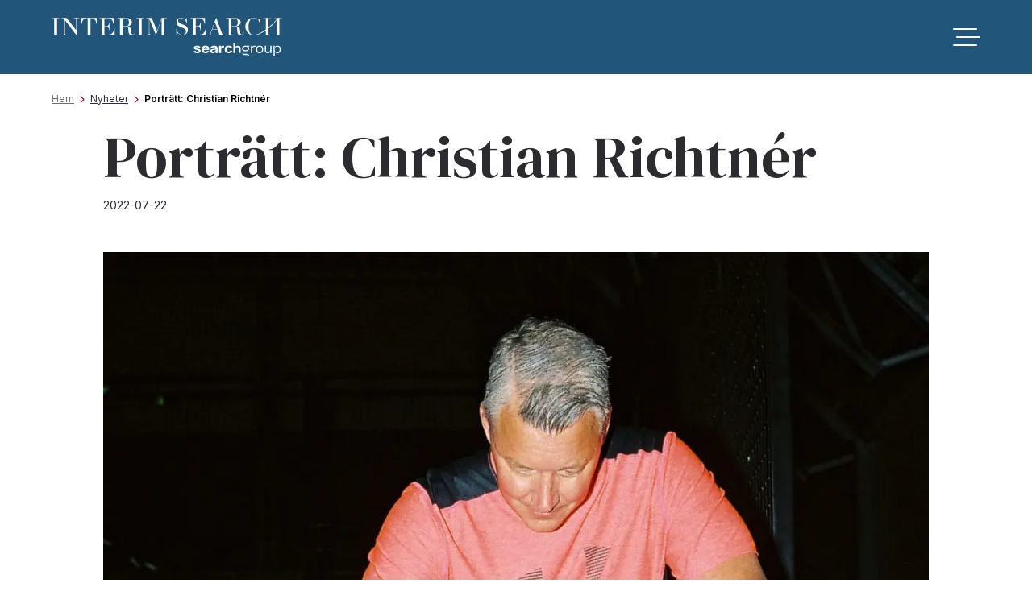

--- FILE ---
content_type: text/html; charset=UTF-8
request_url: https://www.interimsearch.com/nyheter/portratt-christian-richtner/
body_size: 27556
content:
<!DOCTYPE html>
<html lang="sv-SE" >
	<head>
        <!-- Google Tag Manager -->
<script>(function(w,d,s,l,i){w[l]=w[l]||[];w[l].push({'gtm.start':
            new Date().getTime(),event:'gtm.js'});var f=d.getElementsByTagName(s)[0],
        j=d.createElement(s),dl=l!='dataLayer'?'&l='+l:'';j.async=true;j.src=
        'https://www.googletagmanager.com/gtm.js?id='+i+dl;f.parentNode.insertBefore(j,f);
    })(window,document,'script','dataLayer','GTM-TT8V9R5');</script>
<!-- End Google Tag Manager -->		<meta charset="UTF-8">
		<meta name="viewport" content="width=device-width, initial-scale=1.0">
		<link rel="pingback" href="https://www.interimsearch.com/xmlrpc.php">
    <meta name='robots' content='index, follow, max-image-preview:large, max-snippet:-1, max-video-preview:-1' />
	<style>img:is([sizes="auto" i], [sizes^="auto," i]) { contain-intrinsic-size: 3000px 1500px }</style>
	
	<!-- This site is optimized with the Yoast SEO Premium plugin v25.9 (Yoast SEO v25.9) - https://yoast.com/wordpress/plugins/seo/ -->
	<title>Porträtt: Christian Richtnér - Interim Search</title>
	<link rel="canonical" href="https://www.interimsearch.com/nyheter/portratt-christian-richtner/" />
	<meta property="og:locale" content="sv_SE" />
	<meta property="og:type" content="article" />
	<meta property="og:title" content="Porträtt: Christian Richtnér" />
	<meta property="og:description" content="Hur skulle dina nära beskriva dig som person? Relationsorienterad, orädd, vänlig och med bra driv. Berätta om en passion du har. Jag älskar padel! Har spelat tennis sedan tidig ålder, men när padeln kom till Sverige så var jag jag såld. Föredrar då att spela dubbel då jag gillar teamkänslan. Många av mina vänner kommer [&hellip;]" />
	<meta property="og:url" content="https://www.interimsearch.com/nyheter/portratt-christian-richtner/" />
	<meta property="og:site_name" content="Interim Search" />
	<meta property="article:modified_time" content="2023-08-09T06:42:41+00:00" />
	<meta property="og:image" content="https://www.interimsearch.com/wp-content/uploads/2025/10/Social-image-Nyheter.jpg" />
	<meta property="og:image:width" content="1200" />
	<meta property="og:image:height" content="630" />
	<meta property="og:image:type" content="image/jpeg" />
	<meta name="twitter:card" content="summary_large_image" />
	<meta name="twitter:label1" content="Beräknad lästid" />
	<meta name="twitter:data1" content="2 minuter" />
	<script type="application/ld+json" class="yoast-schema-graph">{"@context":"https://schema.org","@graph":[{"@type":"WebPage","@id":"https://www.interimsearch.com/nyheter/portratt-christian-richtner/","url":"https://www.interimsearch.com/nyheter/portratt-christian-richtner/","name":"Porträtt: Christian Richtnér - Interim Search","isPartOf":{"@id":"https://www.interimsearch.com/#website"},"datePublished":"2022-07-22T07:00:32+00:00","dateModified":"2023-08-09T06:42:41+00:00","breadcrumb":{"@id":"https://www.interimsearch.com/nyheter/portratt-christian-richtner/#breadcrumb"},"inLanguage":"sv-SE","potentialAction":[{"@type":"ReadAction","target":["https://www.interimsearch.com/nyheter/portratt-christian-richtner/"]}]},{"@type":"BreadcrumbList","@id":"https://www.interimsearch.com/nyheter/portratt-christian-richtner/#breadcrumb","itemListElement":[{"@type":"ListItem","position":1,"name":"Hem","item":"https://www.interimsearch.com/"},{"@type":"ListItem","position":2,"name":"Nyheter","item":"https://www.interimsearch.com/nyheter/"},{"@type":"ListItem","position":3,"name":"Porträtt: Christian Richtnér"}]},{"@type":"WebSite","@id":"https://www.interimsearch.com/#website","url":"https://www.interimsearch.com/","name":"Interim Search","description":"","potentialAction":[{"@type":"SearchAction","target":{"@type":"EntryPoint","urlTemplate":"https://www.interimsearch.com/?s={search_term_string}"},"query-input":{"@type":"PropertyValueSpecification","valueRequired":true,"valueName":"search_term_string"}}],"inLanguage":"sv-SE"}]}</script>
	<!-- / Yoast SEO Premium plugin. -->


<link rel='dns-prefetch' href='//static.addtoany.com' />
<link rel='dns-prefetch' href='//kit.fontawesome.com' />
<link rel='stylesheet' id='app-css' href='https://www.interimsearch.com/wp-content/themes/pigment-theme/dist/css/app.min.css?ver=1748419210' type='text/css' media='all' />
<link rel='stylesheet' id='trp-language-switcher-v2-css' href='https://www.interimsearch.com/wp-content/plugins/translatepress-multilingual/assets/css/trp-language-switcher-v2.css?ver=3.0.6' type='text/css' media='all' />
<link rel='stylesheet' id='addtoany-css' href='https://www.interimsearch.com/wp-content/plugins/add-to-any/addtoany.min.css?ver=1.16' type='text/css' media='all' />
<script type="text/javascript" id="addtoany-core-js-before">
/* <![CDATA[ */
window.a2a_config=window.a2a_config||{};a2a_config.callbacks=[];a2a_config.overlays=[];a2a_config.templates={};a2a_localize = {
	Share: "Dela",
	Save: "Spara",
	Subscribe: "Prenumerera",
	Email: "E-post",
	Bookmark: "Bokmärk",
	ShowAll: "Visa alla",
	ShowLess: "Visa färre",
	FindServices: "Hitta tjänst(er)",
	FindAnyServiceToAddTo: "Hitta direkt en tjänst att lägga till",
	PoweredBy: "Drivs av",
	ShareViaEmail: "Dela via e-post",
	SubscribeViaEmail: "Prenumerera via e-post",
	BookmarkInYourBrowser: "Lägg till som bokmärke i din webbläsare",
	BookmarkInstructions: "Tryck Ctrl+D eller \u2318+D för att lägga till denna sida som bokmärke",
	AddToYourFavorites: "Lägg till i dina favoriter",
	SendFromWebOrProgram: "Skicka från valfri e-postadress eller e-postprogram",
	EmailProgram: "E-postprogram",
	More: "Mer&#8230;",
	ThanksForSharing: "Tack för att du delar!",
	ThanksForFollowing: "Tack för att du följer!"
};
/* ]]> */
</script>
<script type="text/javascript" defer src="https://static.addtoany.com/menu/page.js" id="addtoany-core-js"></script>
<script type="text/javascript" src="https://www.interimsearch.com/wp-includes/js/jquery/jquery.min.js?ver=3.7.1" id="jquery-core-js"></script>
<script type="text/javascript" src="https://www.interimsearch.com/wp-includes/js/jquery/jquery-migrate.min.js?ver=3.4.1" id="jquery-migrate-js"></script>
<script type="text/javascript" defer src="https://www.interimsearch.com/wp-content/plugins/add-to-any/addtoany.min.js?ver=1.1" id="addtoany-jquery-js"></script>
<script type="text/javascript" src="https://www.interimsearch.com/wp-content/themes/pigment-theme/js/chosen.jquery.min.js?ver=1748419210" id="chosen-js-js"></script>
<script type="text/javascript" id="app-js-extra">
/* <![CDATA[ */
var application_form = {"ajaxUrl":"https:\/\/www.interimsearch.com\/wp-admin\/admin-ajax.php","security":"fac4f7b4a7"};
/* ]]> */
</script>
<script type="text/javascript" src="https://www.interimsearch.com/wp-content/themes/pigment-theme/dist/js/app.min.js?ver=1754549617" id="app-js"></script>
<script type="text/javascript" src="https://kit.fontawesome.com/4bea4fec7c.js?ver=6.8.2" id="fontawesome-js"></script>
<script type="text/javascript" src="https://www.interimsearch.com/wp-content/plugins/translatepress-multilingual/assets/js/trp-frontend-language-switcher.js?ver=3.0.6" id="trp-language-switcher-js-v2-js"></script>
<link rel="https://api.w.org/" href="https://www.interimsearch.com/wp-json/" /><link rel="EditURI" type="application/rsd+xml" title="RSD" href="https://www.interimsearch.com/xmlrpc.php?rsd" />
<link rel='shortlink' href='https://www.interimsearch.com/?p=50925' />
<link rel="alternate" title="oEmbed (JSON)" type="application/json+oembed" href="https://www.interimsearch.com/wp-json/oembed/1.0/embed?url=https%3A%2F%2Fwww.interimsearch.com%2Fnyheter%2Fportratt-christian-richtner%2F" />
<link rel="alternate" title="oEmbed (XML)" type="text/xml+oembed" href="https://www.interimsearch.com/wp-json/oembed/1.0/embed?url=https%3A%2F%2Fwww.interimsearch.com%2Fnyheter%2Fportratt-christian-richtner%2F&#038;format=xml" />
<link rel="alternate" hreflang="sv-SE" href="https://www.interimsearch.com/nyheter/portratt-christian-richtner/"/>
<link rel="alternate" hreflang="en-US" href="https://www.interimsearch.com/en/news/portratt-christian-richtner/"/>
<link rel="alternate" hreflang="sv" href="https://www.interimsearch.com/nyheter/portratt-christian-richtner/"/>
<link rel="alternate" hreflang="en" href="https://www.interimsearch.com/en/news/portratt-christian-richtner/"/>
<link rel="icon" href="https://www.interimsearch.com/wp-content/uploads/2023/08/ms-icon-70x70-1-50x50.png" sizes="32x32" />
<link rel="icon" href="https://www.interimsearch.com/wp-content/uploads/2023/08/ms-icon-70x70-1.png" sizes="192x192" />
<link rel="apple-touch-icon" href="https://www.interimsearch.com/wp-content/uploads/2023/08/ms-icon-70x70-1.png" />
<meta name="msapplication-TileImage" content="https://www.interimsearch.com/wp-content/uploads/2023/08/ms-icon-70x70-1.png" />
		<style type="text/css" id="wp-custom-css">
			img.alignright { float: right; margin: 0 0 1em 1em; }
img.alignleft { float: left; margin: 0 1em 1em 0; }
img.aligncenter { display: block; margin-left: auto; margin-right: auto; }
.alignright { float: right; }
.alignleft { float: left; }
.aligncenter { display: block; margin-left: auto; margin-right: auto; }


.vimeo-iframe-wrapper {
  position: relative;
  overflow: hidden;
  height: 0;
  padding: 56.25% 0 0 0;
  margin-bottom: 5px;
  margin-top: 40px; /* Högre margin-top för mobil */
}
.vimeo-iframe-wrapper iframe {
  position: absolute;
  top: 0;
  left: 0;
  width: 100%;
  height: 100%;
}

/* Tablet – ex. iPad (768px till 1023px) */
@media (min-width: 768px) and (max-width: 1023px) {
  .vimeo-iframe-wrapper {
    padding-bottom: 20%;  /* Justera höjden så playbaren visas */
    margin-bottom: 10px;
    margin-top: 30px; /* Mindre margin-top än mobil */
  }
  .vimeo-iframe-wrapper iframe {
    height: calc(100% + 20px);
  }
}

/* Desktop (1024px och uppåt) */
@media (min-width: 1024px) {
  .vimeo-iframe-wrapper {
    padding-bottom: 20%;  /* Anpassad höjd för desktop */
    margin-bottom: 10px;
    margin-top: 20px;
  }
  .vimeo-iframe-wrapper iframe {
    height: calc(100% + 40px);
  }
}

/* Disable click on menu parents with "#" as URL */
.menu-item a[href="#"] {
  pointer-events: none;
  cursor: default;
  color: inherit; /* optional: keeps color consistent */
}

/* Add styles to custom review widget */
.review-widget-google {
  padding-bottom: 80px;
  padding-left: 20px;
  padding-right: 20px;
}
.review-widget-google.es-rating-value {
	color:black !important;
}

@media (min-width: 768px) {
  .review-widget-google {
    padding-left: 20px;
    padding-right: 20px;
  }
}

/* Large and up (≥ 1200px) */
@media (min-width: 1200px) {
  .review-widget-google {
    padding-left: 64px;
    padding-right: 64px;
  }
}

/* home 3 column grid style changes */
.info-home .content{
	grid-template-columns: 1fr 1fr 1fr !important;
}

@media (max-width: 768px) {
    .info-home .content{
        grid-template-columns: 1fr !important; 
    }
}

@media (min-width: 769px) and (max-width: 1024px) {
    .info-home .content{
        grid-template-columns: 1fr 1fr !important; 
    }
}

.awards-container .es-badge-reviews-count, .es-card-badge-container .es-badge-reviews-count,.hero-review .es-rating-value{
	color:white !important
}

.info-home h6.heading{
	font-size: 40px!important;
	text-align:center;
	font-family:DM Serif Display
}

.home-space .text{
	height: 40px;
}



.hero-review {
	z-index:100;
  display: block;
  position: absolute;
  bottom: 20px;
	left:20px;
  color: white !important;
/*   left: 50%;
  transform: translateX(-50%); */
}

/* When screen width > 700px, apply original right-aligned layout */
@media screen and (min-width: 520px) {
  .hero-review {
    left: auto;
    transform: none;
    right: 64px;
		top:100px;
  }
}

@media screen and (max-width: 520px) {
	.hero .inner{
		min-height:600px!important;
	}
/* 	.hero .inner{
		padding-top: 70px !important;
		align-items:center!important;
	} */
	body.menu-open #header-menu{
  position: fixed;
  top: 14svh;           /* Push the menu 14svh down from the top */
  height: 86svh;        /* Remaining height of the viewport */
  left: 0;
  right: 0;
  z-index: 9999;  
	}
	body.menu-open .kgcontainer {
		height: 14svh !important;
	}
	body.menu-open::after {
  content: "";
  position: fixed;
  left: 0;
  right: 0;
  bottom: 0;
  height: max(0px, calc(100dvh - 100svh));
  background: rgb(30, 77, 110);
  z-index: 9998; 
  pointer-events: none;
  padding-bottom: env(safe-area-inset-bottom);
}
}

/* --------------------------------------------------------
   FIX: Prevent cropped images on Insikter (news) listings
   -------------------------------------------------------- */

/* Let the image wrapper grow with the image instead of cropping */
.block.news .news__list-item .image,
.block.news .news__list-item a .image {
    height: auto !important;
    max-height: none !important;
    overflow: visible !important;
}

/* Make the image responsive without forced fixed height */
.block.news .news__list-item .image img,
.block.news .news__list-item a .image img {
    width: 100%;
    height: auto !important;
    object-fit: cover;  /* keeps nice fill but no extra forced crop */
}

/* If you ever want absolutely no cropping at all, use this instead: */
/*
.block.news .news__list-item .image img,
.block.news .news__list-item a .image img {
    width: 100%;
    height: auto !important;
    object-fit: contain !important;
}
*/

/* Fix cropped news images on "Insikter" */
.page-id-18 .block.news .news__list-item a .image,
.page-id-18 .block.news .news_list-item a .image {
    height: auto !important;
    max-height: none !important;
    overflow: visible !important;
}

.page-id-18 .block.news .news__list-item a .image img,
.page-id-18 .block.news .news_list-item a .image img {
    width: 100%;
    height: auto !important;
    object-fit: cover !important;
}

/* FINAL FIX: stop cropping news images (correct selector) */
.block.news .news__list--item a .image {
    height: auto !important;
    max-height: none !important;
    overflow: visible !important;
}

.block.news .news__list--item a .image img {
    width: 100%;
    height: auto !important;
    object-fit: cover !important; /* keep nice fill but no extra crop */
}

.main-konsulter{
	margin-top:0px!important;
}

/* Desktop 3-column: fixed image ratio for ALL news images */
@media (min-width: 1200px) {
  .page-id-18 .block.news .image img {
    width: 100%;
    aspect-ratio: 4 / 3;          /* same height for all, tweak if needed */
    height: auto;                 /* let aspect-ratio decide height */
    object-fit: cover;
    object-position: top center;  /* keeps heads as high as possible */
  }
}


.container_grid--narrow{
	max-width:90% !important;
}

.news__list {
  display: grid;
  grid-template-columns: repeat(3, 1fr);
  gap: 24px; /* adjust spacing as needed */
}

@media (max-width: 1024px) {
  .news__list {
    grid-template-columns: repeat(2, 1fr);
  }
}

@media (max-width: 640px) {
  .news__list {
    grid-template-columns: 1fr;
  }
}

.block.news .news__list--item a .image img{
	height:240px !important;
	object-fit:cover;
	object-position:center center;
}

#image-tag-home{
	object-fit:cover; 
	object-position:center right;
	height:100%
}

/* Increase TranslatePress flag size */
.trp-flag-image {
  width: 24px !important;
  height: auto !important;
}



@media (max-width: 900px) {
	section.block.hero .inner {
		padding-top:0px !important;
	}}

@media (max-width: 800px) {
	section.block.hero .inner  {
		flex-direction:column! important;
	}
.hero-review{
	position:static;
	padding-left:40px;
	}
}

@media (max-width: 576px) {
.hero-review{
	padding-left:20px;
	padding-bottom:40px;
	}
}
		</style>
		  </head>
  <body class="wp-singular nyheter-template-default single single-nyheter postid-50925 wp-theme-pigment-theme translatepress-sv_SE" >
  <div id="main-header">
    <div class="kgcontainer">
        <a class="logo" href="https://www.interimsearch.com" title="Interim Search">
            <svg xmlns="http://www.w3.org/2000/svg" version="1.1" viewBox="91.37 109.05 513.12 87.77">
  <!-- Generator: Adobe Illustrator 28.7.1, SVG Export Plug-In . SVG Version: 1.2.0 Build 142)  -->
  <g>
    <g id="Layer_1">
      <g>
        <path fill="white" d="M407.43,184.89l4.2-.85c.37,1.43,1.63,2.11,3.62,2.11,2.39,0,3.42-.66,3.42-1.71,0-1.25-1.45-1.76-4.14-2.23-3.02-.53-6.78-1.31-6.78-4.88,0-2.76,2.29-4.98,7.49-4.98,3.99,0,6.73,1.48,7.48,4.1l-4.07.95c-.3-1.26-1.74-1.74-3.34-1.74-2.11,0-3.07.6-3.07,1.6,0,1.15,1.71,1.5,4.02,1.88,3.94.63,6.88,1.66,6.88,5.03,0,2.84-2.18,5.27-7.84,5.27-4.57,0-7.01-1.48-7.87-4.53Z" />
        <path fill="white" d="M425.21,180.72c0-5.6,2.86-8.37,8.6-8.37s8.54,2.66,8.54,8.04c0,.53-.03,1.1-.13,1.71h-12.39c.35,2.71,1.61,3.79,4.32,3.79,1.88,0,2.99-.71,3.74-2.14l4.12,1.05c-1.18,3.16-3.89,4.63-7.96,4.63-5.91,0-8.84-2.89-8.84-8.7ZM433.81,175.89c-2.42.02-3.62,1.06-3.94,3.45h7.92c-.13-2.36-1.45-3.47-3.99-3.45Z" />
        <path fill="white" d="M444.24,184.79c0-3.09,2.09-4.77,6.48-5.17l4.34-.38c.88-.07,1.28-.47,1.28-1.26,0-1.35-1.13-2.09-3.45-2.09s-3.7.76-4.15,2.34l-3.7-1.29c1.01-3.09,3.64-4.59,8.04-4.59,5.12,0,7.71,2.04,7.71,6.11v10.73h-4.44v-.48c0-.83.25-1.86.76-3.12l-.52-.2c-1.16,2.77-3.26,4.04-6.58,4.04-3.74,0-5.76-1.61-5.76-4.63ZM456.34,182.2v-1.21c-.3.55-1.15.91-2.44,1.06l-2.23.23c-2.13.23-3.02.91-3.02,2.04s.93,1.76,2.89,1.76c3.11,0,4.8-1.51,4.8-3.89Z" />
        <path fill="white" d="M464.23,172.59h4.45v.38c0,1.15-.33,2.08-.78,3.09l.53.22c1.15-2.69,2.61-3.85,5.08-3.85.53,0,1.15.05,1.79.17v3.79c-.56-.12-1.11-.2-1.64-.2-2.79,0-4.88,1.76-4.88,5.27v7.76h-4.55v-16.61Z" />
        <path fill="white" d="M476.64,180.89c0-5.71,2.87-8.54,8.69-8.54,4.57,0,7.31,1.74,8.27,5.22l-4.4.91c-.53-1.78-1.76-2.59-3.87-2.59-2.87,0-4.14,1.53-4.14,5s1.26,5,4.14,5c2.11,0,3.34-.81,3.87-2.59l4.4.91c-.96,3.47-3.7,5.22-8.27,5.22-5.81,0-8.69-2.82-8.69-8.54Z" />
        <path fill="white" d="M496.07,165.94h4.45v6.91c0,.71-.18,1.74-.73,2.87l.52.25c1.23-2.61,2.72-3.62,5.98-3.62,3.9,0,6.01,2.54,6.01,7.18v9.67h-4.44v-9.35c0-2.54-.75-3.94-3.32-3.94s-4.02,1.65-4.02,4.32v8.97h-4.45v-23.26Z" />
        <path fill="white" d="M535.24,172.59h2.66v.32c0,1.25-.27,2.21-.7,3.14l.43.2c1.13-2.58,2.82-3.8,5.42-3.8.53,0,1.1.05,1.69.15v2.49c-.58-.1-1.11-.15-1.61-.15-3.36,0-5.17,2.21-5.17,5.56v8.7h-2.72v-16.61Z" />
        <path fill="white" d="M546.24,180.89c0-5.71,2.67-8.54,8.07-8.54s8.07,2.82,8.07,8.54-2.69,8.54-8.07,8.54-8.07-2.82-8.07-8.54ZM559.66,180.89c0-4.44-1.63-6.38-5.35-6.38s-5.35,1.94-5.35,6.38,1.63,6.38,5.35,6.38,5.35-1.94,5.35-6.38Z" />
        <path fill="white" d="M565.83,182.22v-9.63h2.72v9.2c0,3.46,1,5.35,4.19,5.35s5.22-1.99,5.22-5.71v-8.84h2.72v16.61h-2.72v-.17c0-1.3.27-2.19.7-3.12l-.43-.2c-1.2,2.72-3.06,3.72-6.11,3.72-4.05,0-6.28-2.36-6.28-7.21Z" />
        <path fill="white" d="M601.47,180.89c0,5.71-2.56,8.54-7.71,8.54-2.91,0-4.87-1.33-5.91-4.02l-.43.2c.43,1.13.66,2.26.66,3.19v7.04h-2.72v-23.26h2.69v.4c0,.95-.23,2.09-.66,3.22l.43.17c1.03-2.69,2.99-4.02,5.95-4.02,5.15,0,7.71,2.82,7.71,8.54ZM587.82,180.89c0,4.44,1.66,6.38,5.46,6.38s5.47-1.94,5.47-6.38-1.66-6.38-5.47-6.38-5.46,1.94-5.46,6.38Z" />
        <path fill="white" d="M526.76,190.95h-3.38s-2.93,0-2.93,0c-4.19,0-4.27-1.94-4.27-2.94,0-1.53-1.74,5.62,3.83,5.62h3.38s2.93,0,2.93,0c4.19,0,4.27,1.94,4.27,2.94,0,1.53,1.74-5.62-3.83-5.62Z" />
        <path fill="white" d="M525.77,172.73c-.83-.17-1.73-.23-2.69-.23-4.52,0-7.77,1.79-7.77,6.35,0,2.67,1.27,4.84,4.45,5.98.96.27,2.09.37,3.32.37,4.55,0,7.77-1.79,7.77-6.35,0-1.5-.18-3.32-1.5-4.05l.2-.37c.3.17.86.3,2.06.3h.03v-1.99h-5.88ZM523.07,182.83c-3.36,0-5.02-1.33-5.02-3.99s1.66-3.99,5.02-3.99,5.02,1.33,5.02,3.99-1.66,3.99-5.02,3.99Z" />
      </g>
      <g>
        <path fill="white" d="M91.37,147.48l5.43-.06c.44,0,.55-.11.55-.5v-36.18c0-.39-.11-.5-.55-.5l-5.43-.06v-.55h18.01v.55l-5.43.06c-.44,0-.55.11-.55.5v36.18c0,.39.11.5.55.5l5.43.06v.55h-18.01v-.55Z" />
        <path fill="white" d="M120.85,114.46h-.06v29.86c0,1.83.89,3.1,2.55,3.1l3.44.06v.55h-12.85v-.55l3.49-.06c1.61,0,2.49-1.16,2.49-3.1v-29.98c0-1.05,0-1.38-1.27-2.71-1-1.05-1.83-1.27-3.88-1.39l-1.16-.06v-.55h11.14l21.33,27.87h.11v-24.49c0-1.83-.83-2.77-2.49-2.77l-3.49-.06v-.55h12.69v.55l-3.32.06c-1.61,0-2.49.83-2.49,2.77v35.46h-.5l-25.71-34.02Z" />
        <path fill="white" d="M165.73,147.48l5.43-.06c.44,0,.61-.11.61-.5v-36.62h-1.83c-3.1,0-5.26.89-6.59,1.94-2.94,2.33-3.93,5.54-5.1,11.14h-.55v-13.74h34.19v13.74h-.55c-1.16-5.6-2.11-8.81-5.04-11.14-1.33-1.05-3.49-1.94-6.59-1.94h-1.88v36.62c0,.39.11.5.55.5l5.43.06v.55h-18.06v-.55Z" />
        <path fill="white" d="M197.03,147.48l5.43-.06c.44,0,.55-.17.55-.5v-36.18c0-.33-.11-.5-.55-.5l-5.43-.06v-.55h32.36v13.19h-.55c-1.44-5.98-2.38-8.48-5.54-10.86-1.16-.89-3.71-1.61-6.87-1.61h-6.87c-.33,0-.5.17-.5.5v17.62h2.1c2.38,0,4.38-.28,5.37-1.16,1.39-1.27,2.83-3.66,2.83-7.09h.61v17.18h-.61c0-3.38-.94-5.65-2.72-7.04-1.11-.89-3.16-1.22-5.49-1.22h-2.1v17.68c0,.33.11.5.55.5h7.04c4.99,0,7.43-.44,10.08-3.6,2.05-2.38,3.55-6.2,4.49-9.97h.55v14.29h-34.74v-.55Z" />
        <path fill="white" d="M262.42,140.5l-.22-6.15c-.17-4.6-3.05-5.54-6.7-5.54h-6.1v18.12c0,.39.11.5.55.5l5.15.06v.55h-17.73v-.55l5.43-.06c.44,0,.55-.11.55-.5v-36.18c0-.33-.11-.5-.55-.5l-5.43-.06v-.55h18.56c9.59,0,13.96,3.55,13.96,9.59s-4.99,8.7-10.97,9.31v.11c5.32.72,9.7,3.1,9.81,9.86.06,1.61.11,4.38.33,5.37.55,2.55,1.55,3.38,3.32,3.38,2.22,0,3.82-1.66,3.82-6.43h.61c0,5.26-1.77,7.92-7.09,7.92-4.1,0-7.09-2.77-7.31-8.26ZM255.66,128.03c1.61,0,3.66-.28,4.65-.89,2.27-1.44,3.16-4.38,3.16-7.98s-1.05-7.04-3.6-8.2c-1-.44-2.99-.67-4.71-.67h-5.26c-.33,0-.5.17-.5.5v17.23h6.26Z" />
        <path fill="white" d="M279.65,147.48l5.43-.06c.44,0,.55-.11.55-.5v-36.18c0-.39-.11-.5-.55-.5l-5.43-.06v-.55h18.01v.55l-5.43.06c-.44,0-.55.11-.55.5v36.18c0,.39.11.5.55.5l5.43.06v.55h-18.01v-.55Z" />
        <path fill="white" d="M309.18,112.18h-.11v31.86c0,2.11.89,3.38,2.55,3.38l3.43.06v.55h-12.85v-.55l3.44-.06c1.61,0,2.55-1.16,2.55-3.38v-32.14c0-1.11-.5-1.66-1.33-1.66l-4.65-.06v-.55h12.13l11.64,29.42h.11l9.97-29.42h12.02v.55l-4.65.06c-.83,0-1.33.5-1.33,1.61v35.07c0,.39.11.5.55.5l5.43.06v.55h-18.01v-.55l5.43-.06c.44,0,.55-.11.55-.5v-34.74h-.11l-12.08,35.96h-.39l-14.3-35.96Z" />
        <path fill="white" d="M372.57,143.99h-.17l-3.21,3.93h-.22v-14.18h.55c.61,3.99,1.94,7.7,3.99,10.14,2.1,2.49,5.43,3.99,8.2,3.99,5.82,0,8.75-3.21,8.75-7.92,0-4.04-2.66-6.43-9.64-8.81-6.15-2.05-11.41-4.76-11.41-11.91,0-6.04,4.54-10.14,10.69-10.14,4.49,0,7.54,2.49,9.14,4.54h.17l2.6-4.04h.33v12.52h-.55c-1.33-7.15-5.37-12.36-11.75-12.36-3.38,0-7.09,1.5-7.09,5.93,0,4.93,4.1,6.32,10.2,8.59,6.93,2.55,11.58,5.65,11.58,12.58,0,6.21-5.04,11.69-13.02,11.69-3.93,0-7.15-2.22-9.14-4.54Z" />
        <path fill="white" d="M400.22,147.48l5.43-.06c.44,0,.55-.17.55-.5v-36.18c0-.33-.11-.5-.55-.5l-5.43-.06v-.55h32.36v13.19h-.56c-1.44-5.98-2.38-8.48-5.54-10.86-1.16-.89-3.71-1.61-6.87-1.61h-6.87c-.33,0-.5.17-.5.5v17.62h2.11c2.38,0,4.38-.28,5.37-1.16,1.38-1.27,2.83-3.66,2.83-7.09h.61v17.18h-.61c0-3.38-.94-5.65-2.71-7.04-1.11-.89-3.16-1.22-5.49-1.22h-2.11v17.68c0,.33.11.5.55.5h7.04c4.98,0,7.42-.44,10.08-3.6,2.05-2.38,3.54-6.2,4.49-9.97h.55v14.29h-34.74v-.55Z" />
        <path fill="white" d="M439.89,147.48l1.83-.06c1.94-.06,2.44-1,3.38-3.6l12.25-33.91h.66l12.3,33.91c.94,2.6,1.33,3.55,3.32,3.6l2.11.06v.55h-15.51v-.55l2.66-.06c1.99-.06,1.83-1.05,1.11-3.27l-3.1-8.7h-11.97l-3.1,8.7c-.78,2.16-.89,3.16,1.11,3.21l2.66.11v.55h-9.7v-.55ZM460.61,134.79l-5.6-15.68h-.17l-5.65,15.68h11.41Z" />
        <path fill="white" d="M504.66,140.5l-.22-6.15c-.17-4.6-3.05-5.54-6.7-5.54h-6.1v18.12c0,.39.11.5.55.5l5.15.06v.55h-17.73v-.55l5.43-.06c.44,0,.55-.11.55-.5v-36.18c0-.33-.11-.5-.55-.5l-5.43-.06v-.55h18.56c9.59,0,13.96,3.55,13.96,9.59s-4.99,8.7-10.97,9.31v.11c5.32.72,9.7,3.1,9.81,9.86.06,1.61.11,4.38.33,5.37.55,2.55,1.55,3.38,3.33,3.38,2.22,0,3.82-1.66,3.82-6.43h.61c0,5.26-1.77,7.92-7.09,7.92-4.1,0-7.09-2.77-7.31-8.26ZM497.9,128.03c1.61,0,3.66-.28,4.65-.89,2.27-1.44,3.16-4.38,3.16-7.98s-1.05-7.04-3.6-8.2c-1-.44-2.99-.67-4.71-.67h-5.26c-.33,0-.5.17-.5.5v17.23h6.26Z" />
        <path fill="white" d="M599.08,110.19h5.37v-.55h-17.73v.55h5.15c.44,0,.61.17.61.55v.69c-2.23,4.31-9.47,12.25-18.34,19.64v-20.33c0-.39.11-.55.55-.55h5.15v-.55h-17.73v.55h5.37c.44,0,.61.17.61.55v25.07c-9.25,6.82-19.34,12.22-27.08,12.22-1.83,0-3.18-.11-4.95-1.11-3.99-2.27-6.48-8.97-6.48-17.95s2.6-15.24,6.48-17.79c1.94-1.27,3.88-1.38,5.49-1.38,7.53,0,12.52,5.37,13.79,15.63h.56v-15.63h-.39l-3.21,4.65h-.06c-1.94-2.83-5.76-5.38-10.69-5.38-10.81,0-18.95,9.09-18.95,19.89s7.92,20.03,18.84,19.95c8.37-.07,17.97-4.72,26.65-10.88v8.88c0,.39-.17.5-.61.5l-5.37.06v.55h17.73v-.55l-5.15-.06c-.44,0-.55-.11-.55-.5v-13.52c8.51-7.03,15.44-14.93,18.34-20.18v33.71c0,.39-.17.5-.61.5l-5.15.06v.55h17.73v-.55l-5.37-.06c-.44,0-.61-.11-.61-.5v-36.18c0-.39.17-.55.61-.55Z" />
      </g>
    </g>
  </g>
</svg>        </a>

        <div class="header-right">
            
            <a href="#" class="bars" title="Växla meny">
                <span></span>
                <span></span>
                <span></span>
            </a>
        </div>
    </div>

    <div id="header-menu">
        <ul id="menu-header-menu-blocks" class="menu"><li id="menu-item-73771" class="menu-item menu-item-type-custom menu-item-object-custom menu-item-has-children menu-item-73771"><a href="#">Anlita oss</a>
<ul class="sub-menu">
	<li id="menu-item-69189" class="menu-item menu-item-type-post_type menu-item-object-page menu-item-69189"><a href="https://www.interimsearch.com/anlita-oss-2/">Anlita oss</a></li>
	<li id="menu-item-69093" class="menu-item menu-item-type-post_type menu-item-object-page menu-item-69093"><a href="https://www.interimsearch.com/referenser/">Kundutlåtanden</a></li>
	<li id="menu-item-69095" class="menu-item menu-item-type-post_type menu-item-object-page menu-item-69095"><a href="https://www.interimsearch.com/interimskonsulter/">Interimskonsulter</a></li>
	<li id="menu-item-73661" class="menu-item menu-item-type-post_type menu-item-object-page menu-item-73661"><a href="https://www.interimsearch.com/tjanster/">Interimstjänster</a></li>
</ul>
</li>
<li id="menu-item-73775" class="menu-item menu-item-type-custom menu-item-object-custom menu-item-has-children menu-item-73775"><a href="#">Kandidat</a>
<ul class="sub-menu">
	<li id="menu-item-69092" class="menu-item menu-item-type-post_type menu-item-object-page menu-item-69092"><a href="https://www.interimsearch.com/publika-uppdrag/">Interimsuppdrag</a></li>
	<li id="menu-item-69091" class="menu-item menu-item-type-post_type menu-item-object-page menu-item-69091"><a href="https://www.interimsearch.com/publika-uppdrag/spontanansokan/">Spontanansökan</a></li>
	<li id="menu-item-69090" class="menu-item menu-item-type-post_type menu-item-object-page menu-item-69090"><a href="https://www.interimsearch.com/publika-uppdrag/uppdatera-din-tillganglighet/">Uppdatera din tillgänglighet</a></li>
</ul>
</li>
<li id="menu-item-75148" class="menu-item menu-item-type-post_type menu-item-object-page menu-item-75148"><a href="https://www.interimsearch.com/international-desk/">International Desk</a></li>
<li id="menu-item-69075" class="menu-item menu-item-type-post_type menu-item-object-page menu-item-69075"><a href="https://www.interimsearch.com/insikter/">Insikter</a></li>
<li id="menu-item-73776" class="menu-item menu-item-type-custom menu-item-object-custom menu-item-has-children menu-item-73776"><a href="#">Om oss</a>
<ul class="sub-menu">
	<li id="menu-item-72453" class="menu-item menu-item-type-post_type menu-item-object-page menu-item-72453"><a href="https://www.interimsearch.com/om-oss/">Om Interim Search</a></li>
	<li id="menu-item-69094" class="menu-item menu-item-type-post_type menu-item-object-page menu-item-69094"><a href="https://www.interimsearch.com/om-oss/medarbetare-2/">Medarbetare</a></li>
	<li id="menu-item-69097" class="menu-item menu-item-type-post_type menu-item-object-page menu-item-69097"><a href="https://www.interimsearch.com/om-oss/vls/">Verksamhetsledningssystem</a></li>
	<li id="menu-item-69098" class="menu-item menu-item-type-post_type menu-item-object-page menu-item-69098"><a href="https://www.interimsearch.com/om-oss/riktlinjer/">Etiska riktlinjer</a></li>
	<li id="menu-item-69099" class="menu-item menu-item-type-post_type menu-item-object-page menu-item-69099"><a href="https://www.interimsearch.com/om-oss/interim-search-data-sekretesspolicy/">Data &#038; Sekretesspolicy</a></li>
</ul>
</li>
<li id="menu-item-69076" class="menu-item menu-item-type-post_type menu-item-object-page menu-item-69076"><a href="https://www.interimsearch.com/kontakt-2/">Kontakt</a></li>
<li id="menu-item-75056" class="trp-language-switcher-container trp-menu-ls-item trp-menu-ls-desktop menu-item menu-item-type-post_type menu-item-object-language_switcher menu-item-75056"><a href="https://www.interimsearch.com/en/news/portratt-christian-richtner/"><span class="trp-menu-ls-label" data-no-translation title="English"><span class="trp-ls-language-name">English</span> <img src="https://www.interimsearch.com/wp-content/plugins/translatepress-multilingual/assets/flags/4x3/en_US.svg" class="trp-flag-image" alt="" role="presentation" loading="lazy" decoding="async" width="18" height="14" /></span></a></li>
</ul>    </div>
</div>
<!-- Google Tag Manager (noscript) -->
<noscript><iframe src="https://www.googletagmanager.com/ns.html?id=GTM-TT8V9R5"
height="0" width="0" style="display:none;visibility:hidden"></iframe></noscript>
<!-- End Google Tag Manager (noscript) -->    
    <main id="main" role="main">
        <div id="breadcrumbs"><span><span><a href="https://www.interimsearch.com/">Hem</a></span>  <span class="separator">/</span>  <span><a href="https://www.interimsearch.com/nyheter/">Nyheter</a></span>  <span class="separator">/</span>  <span class="breadcrumb_last" aria-current="page">Porträtt: Christian Richtnér</span></span></div>        <section class="single-news single-content">
            <div class="container_grid container_grid--narrow">
                <div class="row_grid">
                    <div class="row__col heading">
                        <h1>Porträtt: Christian Richtnér</h1>
                        <div class="sub-info">
                            <div class="date">2022-07-22</div>
                                                                                </div>
                    </div>

                                            <div class="row__col">
                            <div class="thumbnail">
                                <img width="1076" height="628" src="https://www.interimsearch.com/wp-content/uploads/2022/07/Christian-e1658144775136.jpg" class="attachment-full size-full" alt="" decoding="async" fetchpriority="high" srcset="https://www.interimsearch.com/wp-content/uploads/2022/07/Christian-e1658144775136.jpg 1076w, https://www.interimsearch.com/wp-content/uploads/2022/07/Christian-e1658144775136-300x175.jpg 300w, https://www.interimsearch.com/wp-content/uploads/2022/07/Christian-e1658144775136-1024x598.jpg 1024w, https://www.interimsearch.com/wp-content/uploads/2022/07/Christian-e1658144775136-768x448.jpg 768w" sizes="(max-width: 1076px) 100vw, 1076px" />                            </div>
                        </div>
				    	

                                            <div class="row__col">
                            <div class="intro">
                                <div class="editor-content"><p>Christian Richtnér är Manager på Interim Search. Han är även en inbiten padelspelare som helst spenderar en söndag med att se Brynäs vinna.</p>
</div>                            </div>
                        </div>
                    
                    <div class="row__col">
                        						<div class="text">
                            <div class="editor-content"><p><strong>Hur skulle dina nära beskriva dig som person?<br />
</strong><em>Relationsorienterad, orädd, vänlig och med bra driv.</em></p>
<p><strong>Berätta om en passion du har.<br />
</strong><em>Jag älskar padel! Har spelat tennis sedan tidig ålder, men när padeln kom till Sverige så var jag jag såld. Föredrar då att spela dubbel då jag gillar teamkänslan. Många av mina vänner kommer med gliringar för att jag spelar mycket nu när det blivit poppis, men det bjuder jag på. Jag vet ju vad de missar!</em></p>
<p><strong>Hur ser en perfekt söndag ut?<br />
</strong><em>Det är en dag med ingenting inbokat. En stor frukost med min familj och en långpromenad med vår hund i skogen. Sedan någon form av träningspass och pricken över i att se Brynäs IF spela mot antagonisterna Leksand eller Djurgården där Brynäs såklart tar hem tre poäng.</em></p>
<p><strong>När var senaste gången du provade något nytt?<br />
</strong><em>Det händer definitivt inte lika ofta som förut, tyvärr. Det måste vara när jag testade höghöjdsbana med Zipline i Järvsö, otäckt högt men livsbejakande.</em></p>
<p><strong>Vad får dig att hålla motivationen uppe?<br />
</strong><em>Min nyfikenhet och viljan att alltid göra mitt bästa, i nästan varje situation.</em></p>
<p><strong>Vilken är den vackraste plats du känner till?<br />
</strong><em>Whitsundayöarna i Australien.</em></p>
<p><strong>Vad skulle du vilja ha mer tid för?<br />
</strong><em>Träning och avslappning är något jag kämpar med att få tid till. Det viktigaste för mig är ändå att jag har tid för min familj och vänner, och det lyckas jag bra med.</em></p>
<p><strong><br />
Ålder:</strong> 48 år<br />
<strong>Uppvuxen:</strong> Gävle<br />
<strong>Familj:</strong> Sambo, barn och hund<br />
<strong>I lurarna:</strong> Lyssnar på allt men mest hårdrock och rock<br />
<strong>I bokhyllan:</strong> Paulo Coelho<br />
<strong>Rekommenderar: </strong>Att göra saker du älskar så ofta du kan<br />
<strong>Livsmotto:</strong> &#8220;<em>Gör dig aldrig fri ifrån din längtan – för vad vore vi utan den?&#8221;</em></p>
</div>						</div>
					</div>

                    <div class="row__col share-container">
                        <hr>
                        <div class="share">
                            <div class="label">
                                Dela                             </div>
                            <div class="addtoany_shortcode"><div class="a2a_kit a2a_kit_size_24 addtoany_list" data-a2a-url="https://www.interimsearch.com/nyheter/portratt-christian-richtner/" data-a2a-title="Porträtt: Christian Richtnér"><a class="a2a_dd addtoany_share_save addtoany_share" href="https://www.addtoany.com/share"><img src="https://www.interimsearch.com/wp-content/uploads/2024/06/share.png" alt="Share"></a></div></div>                        </div>
                    </div>
                </div>
            </div>
        </section>

        
    <section id="block-news-6970eb3885daa" class="block news block news block-style--contain margin-bottom_block_margin--large">
	<div class="container_grid">
		<div class="row_grid">
							<div class="row__col heading">
					<h2 class="title">Fler nyheter</h2>
				</div>
					</div>
					<div class="row_grid news__list">	
									<div class="row__col row__col--lg-4 news__list--item">
    <a href="https://www.interimsearch.com/nyheter/precision-i-hogt-tempo-sa-sakrar-vi-er-nasta-interimsledare/">
        <div class="image">
            <img width="1195" height="465" src="https://www.interimsearch.com/wp-content/uploads/2026/01/Lagg-till-lite-brodtext-2.png" class="attachment-full size-full" alt="" decoding="async" srcset="https://www.interimsearch.com/wp-content/uploads/2026/01/Lagg-till-lite-brodtext-2.png 1195w, https://www.interimsearch.com/wp-content/uploads/2026/01/Lagg-till-lite-brodtext-2-300x117.png 300w, https://www.interimsearch.com/wp-content/uploads/2026/01/Lagg-till-lite-brodtext-2-1024x398.png 1024w, https://www.interimsearch.com/wp-content/uploads/2026/01/Lagg-till-lite-brodtext-2-768x299.png 768w, https://www.interimsearch.com/wp-content/uploads/2026/01/Lagg-till-lite-brodtext-2-18x7.png 18w, https://www.interimsearch.com/wp-content/uploads/2026/01/Lagg-till-lite-brodtext-2-900x350.png 900w" sizes="(max-width: 1195px) 100vw, 1195px" />                    </div>
        <div class="bottom">
            <div class="title-container">
                <h3 class="m-0">Precision i högt tempo: Så säkrar vi er nästa interimsledare</h3>

                                    <span class="date">2026-01-20</span>
                            </div>

                            <p>Precision framför slump Skillnaden mellan att söka och att faktiskt hitta rätt person stavas metodik. Vi arbetar enligt en avancerad&#8230;</p>
                    </div>
    </a>
</div>									<div class="row__col row__col--lg-4 news__list--item">
    <a href="https://www.interimsearch.com/nyheter/vad-ar-interimsledarskap/">
        <div class="image">
            <img width="2560" height="1495" src="https://www.interimsearch.com/wp-content/uploads/2025/11/interh-103-scaled-1.webp" class="attachment-full size-full" alt="" decoding="async" srcset="https://www.interimsearch.com/wp-content/uploads/2025/11/interh-103-scaled-1.webp 2560w, https://www.interimsearch.com/wp-content/uploads/2025/11/interh-103-scaled-1-300x175.webp 300w, https://www.interimsearch.com/wp-content/uploads/2025/11/interh-103-scaled-1-1024x598.webp 1024w, https://www.interimsearch.com/wp-content/uploads/2025/11/interh-103-scaled-1-768x449.webp 768w, https://www.interimsearch.com/wp-content/uploads/2025/11/interh-103-scaled-1-1536x897.webp 1536w, https://www.interimsearch.com/wp-content/uploads/2025/11/interh-103-scaled-1-2048x1196.webp 2048w, https://www.interimsearch.com/wp-content/uploads/2025/11/interh-103-scaled-1-685x400.webp 685w" sizes="(max-width: 2560px) 100vw, 2560px" />                    </div>
        <div class="bottom">
            <div class="title-container">
                <h3 class="m-0">Vad är interimsledarskap? Tillfälligt ledarskap som skapar bestående resultat</h3>

                                    <span class="date">2026-01-14</span>
                            </div>

                            <p>Interimsledarskapets unika position Interimsledarskap är ett tillfälligt ledarskap, där en erfaren chef eller specialist kliver in i en operativ roll&#8230;</p>
                    </div>
    </a>
</div>									<div class="row__col row__col--lg-4 news__list--item">
    <a href="https://www.interimsearch.com/nyheter/interim-search-expanderar-vaxlar-upp-pa-den-norska-marknaden-2026/">
        <div class="image">
            <img width="2560" height="2360" src="https://www.interimsearch.com/wp-content/uploads/2026/01/intann-117-scaled.jpg" class="attachment-full size-full" alt="" decoding="async" srcset="https://www.interimsearch.com/wp-content/uploads/2026/01/intann-117-scaled.jpg 2560w, https://www.interimsearch.com/wp-content/uploads/2026/01/intann-117-300x277.jpg 300w, https://www.interimsearch.com/wp-content/uploads/2026/01/intann-117-1024x944.jpg 1024w, https://www.interimsearch.com/wp-content/uploads/2026/01/intann-117-768x708.jpg 768w, https://www.interimsearch.com/wp-content/uploads/2026/01/intann-117-1536x1416.jpg 1536w, https://www.interimsearch.com/wp-content/uploads/2026/01/intann-117-2048x1888.jpg 2048w, https://www.interimsearch.com/wp-content/uploads/2026/01/intann-117-13x12.jpg 13w, https://www.interimsearch.com/wp-content/uploads/2026/01/intann-117-434x400.jpg 434w" sizes="(max-width: 2560px) 100vw, 2560px" />                    </div>
        <div class="bottom">
            <div class="title-container">
                <h3 class="m-0">Interim Search expanderar – växlar upp på den norska marknaden 2026</h3>

                                    <span class="date">2026-01-14</span>
                            </div>

                            <p>Interim Search är idag Sveriges största aktör inom branschen med ett mycket starkt renommé. Genom att nu etablera sig fullt&#8230;</p>
                    </div>
    </a>
</div>									
			</div>
				
			</div>
</section>    </main>

<footer class="footer">
<div class="footer__top">
    <div class="footer__top-inner">
        <div class="footer__top-left">
                        <div class="sister-companies">
                <a href="https://www.searchgroup.se/" target="_blank" class="sister-company">
                    <img src="https://www.interimsearch.com/wp-content/themes/pigment-theme/assets/img/search-group-logo-inverted.svg" alt="Search Group">
                </a>
                <?xml version="1.0" encoding="UTF-8"?><svg id="Layer_1" xmlns="http://www.w3.org/2000/svg" xmlns:xlink="http://www.w3.org/1999/xlink" viewBox="0 0 222.9199 62.966"><defs><style>.cls-1{fill:none;}.cls-2{fill:#0591ab;}.cls-3{fill:#2ca1b7;}.cls-4{fill:#6dbaca;}.cls-5{fill:#3fa8bc;}.cls-6{fill:#0c94ad;}.cls-7{fill:#84c3d1;}.cls-8{fill:#32a3b9;}.cls-9{fill:#0290aa;}.cls-10{fill:#67b8c8;}.cls-11{fill:#42a9be;}.cls-12{fill:#8cc6d3;}.cls-13{fill:#82c2d0;}.cls-14{fill:#7fc1d0;}.cls-15{fill:#1397b0;}.cls-16{fill:#6cbaca;}.cls-17{fill:#62b6c7;}.cls-18{fill:#80c1d0;}.cls-19{fill:#79bfce;}.cls-20{fill:#4badc0;}.cls-21{fill:#35a4ba;}.cls-22{fill:#36a4ba;}.cls-23{fill:#2aa0b6;}.cls-24{fill:#2a9fb6;}.cls-25{fill:#6bb9ca;}.cls-26{fill:#4faec1;}.cls-27{fill:#61b5c7;}.cls-28{fill:#0e94ae;}.cls-29{fill:#73bccc;}.cls-30{fill:#37a4ba;}.cls-31{fill:#86c4d2;}.cls-32{fill:#87c4d2;}.cls-33{fill:#46abbf;}.cls-34{fill:#0f95af;}.cls-35{fill:#48acbf;}.cls-36{fill:#56b1c3;}.cls-37{fill:#43aabe;}.cls-38{fill:#69b8c9;}.cls-39{fill:#7dc0cf;}.cls-40{fill:#0992ad;}.cls-41{fill:#4aacc0;}.cls-42{fill:#1296af;}.cls-43{fill:#31a2b9;}.cls-44{fill:#51afc2;}.cls-45{fill:#269eb5;}.cls-46{fill:#71bccb;}.cls-47{fill:#78becd;}.cls-48{fill:#279fb6;}.cls-49{fill:#2ea1b8;}.cls-50{fill:#30a2b8;}.cls-51{fill:#1095af;}.cls-52{fill:#0390ab;}.cls-53{fill:#008faa;}.cls-54{fill:#7bbfce;}.cls-55{fill:#50aec2;}.cls-56{fill:#0e95ae;}.cls-57{fill:#1597b0;}.cls-58{fill:#76bdcd;}.cls-59{fill:#47abbf;}.cls-60{fill:#1899b1;}.cls-61{fill:#3da7bc;}.cls-62{fill:#209bb3;}.cls-63{fill:#018faa;}.cls-64{fill:#88c5d2;}.cls-65{fill:#3ba6bc;}.cls-66{fill:#5ab2c4;}.cls-67{fill:#4cadc1;}.cls-68{fill:#34a4b9;}.cls-69{fill:#6ab9c9;}.cls-70{fill:#209cb4;}.cls-71{fill:#7ec1cf;}.cls-72{fill:#71bbcb;}.cls-73{fill:#83c3d1;}.cls-74{fill:#4dadc1;}.cls-75{fill:#54b0c3;}.cls-76{fill:#3ea7bc;}.cls-77{fill:#40a8bd;}.cls-78{fill:#279eb5;}.cls-79{fill:#8cc6d4;}.cls-80{fill:#5fb4c6;}.cls-81{fill:#1698b1;}.cls-82{fill:#38a5bb;}.cls-83{fill:#77becd;}.cls-84{fill:#5bb3c5;}.cls-85{fill:#229db4;}.cls-86{fill:#0792ac;}.cls-87{fill:#0a93ad;}.cls-88{fill:#3fa8bd;}.cls-89{fill:#0491ab;}.cls-90{fill:#5ab3c5;}.cls-91{fill:#48abbf;}.cls-92{fill:#41a8bd;}.cls-93{clip-path:url(#clippath-1);}.cls-94{fill:#76becd;}.cls-95{fill:#259eb5;}.cls-96{fill:#53b0c3;}.cls-97{fill:#7cc0cf;}.cls-98{fill:#38a5ba;}.cls-99{fill:#68b8c9;}.cls-100{fill:#1d9ab3;}.cls-101{fill:#0993ad;}.cls-102{fill:#1898b1;}.cls-103{fill:#2ca0b7;}.cls-104{fill:#2da1b7;}.cls-105{fill:#88c4d2;}.cls-106{fill:#1798b1;}.cls-107{fill:#fff;}.cls-108{fill:#0c94ae;}.cls-109{fill:#42a9bd;}.cls-110{fill:#31a3b9;}.cls-111{fill:#bd9d56;}.cls-112{fill:#52afc2;}.cls-113{fill:#1b99b2;}.cls-114{fill:#1c9ab2;}.cls-115{fill:#1f9bb3;}.cls-116{fill:#44aabe;}.cls-117{fill:#289fb6;}.cls-118{fill:#0290ab;}.cls-119{fill:#5db4c6;}.cls-120{fill:#8ac5d3;}.cls-121{fill:#64b6c8;}.cls-122{fill:#67b8c9;}.cls-123{fill:#55b0c3;}.cls-124{fill:#0d94ae;}.cls-125{fill:#1a99b2;}.cls-126{fill:#39a6bb;}.cls-127{fill:#65b7c8;}.cls-128{fill:#249db5;}.cls-129{fill:#50afc2;}.cls-130{fill:#5fb5c6;}.cls-131{fill:#299fb6;}.cls-132{fill:#3aa6bb;}.cls-133{fill:#3ca7bc;}.cls-134{fill:#41a9bd;}.cls-135{fill:#7bc0ce;}.cls-136{fill:#4cadc0;}.cls-137{fill:#8dc7d4;}.cls-138{fill:#71bccc;}.cls-139{fill:#1d9bb3;}.cls-140{fill:#1e9bb3;}.cls-141{fill:#85c4d1;}.cls-142{fill:#0b93ad;}.cls-143{fill:#31a2b8;}.cls-144{fill:#89c5d3;}.cls-145{fill:#85c3d1;}.cls-146{fill:#0892ac;}.cls-147{fill:#49acc0;}.cls-148{fill:#72bccc;}.cls-149{fill:#73bdcc;}.cls-150{fill:#34a3b9;}.cls-151{fill:#75bdcd;}.cls-152{fill:#4bacc0;}.cls-153{fill:#219cb4;}.cls-154{fill:#0691ac;}.cls-155{fill:#70bbcb;}.cls-156{fill:#58b2c4;}.cls-157{fill:#33a3b9;}.cls-158{fill:#74bdcc;}.cls-159{fill:#81c2d0;}.cls-160{fill:#4eaec1;}.cls-161{fill:#1396b0;}.cls-162{fill:#59b2c4;}.cls-163{fill:#239db4;}.cls-164{fill:#37a5ba;}.cls-165{fill:#1497b0;}.cls-166{fill:#209cb3;}.cls-167{fill:#229cb4;}.cls-168{fill:#8ec7d4;}.cls-169{fill:#0490ab;}.cls-170{fill:#6ebacb;}.cls-171{fill:#2fa2b8;}.cls-172{fill:#7abfce;}.cls-173{fill:#43a9be;}.cls-174{fill:#6fbbcb;}.cls-175{fill:#1999b1;}.cls-176{fill:#39a5bb;}.cls-177{fill:#0f95ae;}.cls-178{fill:#66b7c8;}.cls-179{fill:#57b1c4;}.cls-180{fill:#46aabf;}.cls-181{fill:#1196af;}.cls-182{fill:#1698b0;}.cls-183{clip-path:url(#clippath);}.cls-184{fill:#78bece;}.cls-185{fill:#45aabe;}.cls-186{fill:#60b5c6;}.cls-187{fill:#279eb6;}.cls-188{fill:#5cb3c5;}.cls-189{fill:#2ba0b7;}.cls-190{fill:#53b0c2;}.cls-191{fill:#55b1c3;}.cls-192{fill:#1b9ab2;}.cls-193{fill:#5eb4c6;}.cls-194{fill:#3ba6bb;}.cls-195{fill:#8bc6d3;}.cls-196{fill:#63b6c7;}</style><clipPath id="clippath"><path class="cls-1" d="M213.444,12.833c-1.962,1.514-3.401,4.768-3.963,6.675h0c.72-.74,1.97-2.336,3.13-3.269h0c2.552-2.05,4.792-3.111,5.202-3.135h0c1.131-.066-1.882,1.949-4.435,4.001h0c-1.575,1.266-3.06,3.12-4.023,4.013h0c.038.428.128.802.279,1.084h0c.845,1.595,5.63,2.087,9.23-.692h0c3.601-2.777,4.626-10.93,3.773-10.687h0c-.087.026-.393.004-.854-.017h0c-.316-.014-.705-.029-1.147-.029h0c-1.935,0-4.889.279-7.192,2.056"/></clipPath><clipPath id="clippath-1"><path class="cls-1" d="M194.838,14.655c2.976,3.842,7.145,5.669,10.02,5.049h0c3.575,5.826,2.509,11.511,2.099,13.11h0c1.757,2.806,1.571,4.083,1.571,6.589h0c.985-2.543,1.342-5.251,1.391-6.635h0c0-.741.597-9.786-3.065-14.772h0c-.654-1.88-1.6389-5.049-3.599-7.588h0c-2.703-3.501-4.666-4.846-5.033-6.062h0s3.212,1.1,5.849,4.663h0c1.783,2.411,2.726,5.518,3.27,7.161h0c.328-2.975.238-7.878-2.2729-11.119h0C201.315.204,194.164.286,192.742.001h0c-.003-.001-.006-.001-.01-.001h0c-.577.001-1.627,9.836,2.106,14.655"/></clipPath></defs><path class="cls-111" d="M221.685,11.061c-.013.002-.023.006-.032.008.011-.003.021-.006.032-.008"/><path class="cls-53" d="M197.0014,43.206c-5.315,4.693-13.459,4.695-18.773.001-6.205-5.479-6.426-14.959-.663-20.723,5.552-5.551,14.551-5.549,20.102.002,5.763,5.762,5.54,15.241-.666,20.72M206.4704,41.095c0-.228.001-.447.003-.657.014-2.071.022-3.211-1.483-5.615l-.136-.218.064-.247c.387-1.514,1.377-6.805-1.822-12.304-3.244.448-7.365-1.692-10.192-5.343-.971-1.254-1.925-3.468-2.363-5.114-4.879-1.24-12.948.544-18.135,5.731-8.399,8.399-8.395,22.019.003,30.418,4.195,4.193,9.693,6.294,15.191,6.297l.001,8.923,15.096-15.097.126-.126c1.826-1.826,3.399-4.128,3.652-5.31l-.005-1.338h0Z"/><g class="cls-183"><rect class="cls-168" x="222.8271" y="10.58" width=".2209" height="13.709"/><rect class="cls-137" x="222.7166" y="10.58" width=".1104" height="13.709"/><rect class="cls-79" x="222.6062" y="10.58" width=".1104" height="13.709"/><rect class="cls-12" x="222.4958" y="10.58" width=".1104" height="13.709"/><rect class="cls-195" x="222.3854" y="10.58" width=".1104" height="13.709"/><rect class="cls-120" x="222.2749" y="10.58" width=".1104" height="13.709"/><rect class="cls-144" x="222.1645" y="10.58" width=".1104" height="13.709"/><rect class="cls-64" x="222.0541" y="10.58" width=".1104" height="13.709"/><rect class="cls-105" x="221.9436" y="10.58" width=".1104" height="13.709"/><rect class="cls-32" x="221.8332" y="10.58" width=".1104" height="13.709"/><rect class="cls-31" x="221.7228" y="10.58" width=".1104" height="13.709"/><rect class="cls-145" x="221.6124" y="10.58" width=".1104" height="13.709"/><rect class="cls-7" x="221.5019" y="10.58" width=".1104" height="13.709"/><rect class="cls-73" x="221.3915" y="10.58" width=".1104" height="13.709"/><rect class="cls-13" x="221.2811" y="10.58" width=".1104" height="13.709"/><rect class="cls-159" x="221.1706" y="10.58" width=".1104" height="13.709"/><rect class="cls-18" x="221.0602" y="10.58" width=".1104" height="13.709"/><rect class="cls-14" x="220.9498" y="10.58" width=".1104" height="13.709"/><rect class="cls-71" x="220.8393" y="10.58" width=".1104" height="13.709"/><rect class="cls-39" x="220.7289" y="10.58" width=".1104" height="13.709"/><rect class="cls-97" x="220.6185" y="10.58" width=".1104" height="13.709"/><rect class="cls-135" x="220.5632" y="10.58" width=".0552" height="13.709"/><rect class="cls-54" x="220.508" y="10.58" width=".0552" height="13.709"/><rect class="cls-172" x="220.4528" y="10.58" width=".0552" height="13.709"/><rect class="cls-172" x="220.3976" y="10.58" width=".0552" height="13.709"/><rect class="cls-19" x="220.3424" y="10.58" width=".0552" height="13.709"/><rect class="cls-19" x="220.2872" y="10.58" width=".0552" height="13.709"/><rect class="cls-184" x="220.232" y="10.58" width=".0552" height="13.709"/><rect class="cls-47" x="220.1767" y="10.58" width=".0552" height="13.709"/><rect class="cls-83" x="220.1215" y="10.58" width=".0552" height="13.709"/><rect class="cls-83" x="220.0663" y="10.58" width=".0552" height="13.709"/><rect class="cls-94" x="220.0111" y="10.58" width=".0552" height="13.709"/><rect class="cls-58" x="219.9559" y="10.58" width=".0552" height="13.709"/><rect class="cls-151" x="219.9007" y="10.58" width=".0552" height="13.709"/><rect class="cls-158" x="219.8455" y="10.58" width=".0552" height="13.709"/><rect class="cls-158" x="219.7902" y="10.58" width=".0552" height="13.709"/><rect class="cls-149" x="219.735" y="10.58" width=".0552" height="13.709"/><rect class="cls-29" x="219.6798" y="10.58" width=".0552" height="13.709"/><rect class="cls-148" x="219.6246" y="10.58" width=".0552" height="13.709"/><rect class="cls-148" x="219.5694" y="10.58" width=".0552" height="13.709"/><rect class="cls-46" x="219.5142" y="10.58" width=".0552" height="13.709"/><rect class="cls-72" x="219.459" y="10.58" width=".0552" height="13.709"/><rect class="cls-155" x="219.4038" y="10.58" width=".0552" height="13.709"/><rect class="cls-155" x="219.3485" y="10.58" width=".0552" height="13.709"/><rect class="cls-174" x="219.2933" y="10.58" width=".0552" height="13.709"/><rect class="cls-174" x="219.2381" y="10.58" width=".0552" height="13.709"/><rect class="cls-170" x="219.1829" y="10.58" width=".0552" height="13.709"/><rect class="cls-4" x="219.1277" y="10.58" width=".0552" height="13.709"/><rect class="cls-4" x="219.0725" y="10.58" width=".0552" height="13.709"/><rect class="cls-16" x="219.0172" y="10.58" width=".0552" height="13.709"/><rect class="cls-16" x="218.962" y="10.58" width=".0552" height="13.709"/><rect class="cls-25" x="218.9068" y="10.58" width=".0552" height="13.709"/><rect class="cls-25" x="218.8516" y="10.58" width=".0552" height="13.709"/><rect class="cls-69" x="218.7964" y="10.58" width=".0552" height="13.709"/><rect class="cls-69" x="218.7412" y="10.58" width=".0552" height="13.709"/><rect class="cls-38" x="218.686" y="10.58" width=".0552" height="13.709"/><rect class="cls-99" x="218.6308" y="10.58" width=".0552" height="13.709"/><rect class="cls-99" x="218.5755" y="10.58" width=".0552" height="13.709"/><rect class="cls-122" x="218.5203" y="10.58" width=".0552" height="13.709"/><rect class="cls-10" x="218.4651" y="10.58" width=".0552" height="13.709"/><rect class="cls-178" x="218.4099" y="10.58" width=".0552" height="13.709"/><rect class="cls-178" x="218.3547" y="10.58" width=".0552" height="13.709"/><rect class="cls-127" x="218.2995" y="10.58" width=".0552" height="13.709"/><rect class="cls-127" x="218.2442" y="10.58" width=".0552" height="13.709"/><rect class="cls-121" x="218.189" y="10.58" width=".0552" height="13.709"/><rect class="cls-196" x="218.1338" y="10.58" width=".0552" height="13.709"/><rect class="cls-196" x="218.0786" y="10.58" width=".0552" height="13.709"/><rect class="cls-17" x="218.0234" y="10.58" width=".0552" height="13.709"/><rect class="cls-17" x="217.9682" y="10.58" width=".0552" height="13.709"/><rect class="cls-27" x="217.9129" y="10.58" width=".0552" height="13.709"/><rect class="cls-27" x="217.8577" y="10.58" width=".0552" height="13.709"/><rect class="cls-186" x="217.8025" y="10.58" width=".0552" height="13.709"/><rect class="cls-130" x="217.7473" y="10.58" width=".0552" height="13.709"/><rect class="cls-80" x="217.6921" y="10.58" width=".0552" height="13.709"/><rect class="cls-193" x="217.6369" y="10.58" width=".0552" height="13.709"/><rect class="cls-193" x="217.5816" y="10.58" width=".0552" height="13.709"/><rect class="cls-119" x="217.5264" y="10.58" width=".0552" height="13.709"/><rect class="cls-188" x="217.4712" y="10.58" width=".0552" height="13.709"/><rect class="cls-188" x="217.416" y="10.58" width=".0552" height="13.709"/><rect class="cls-84" x="217.3608" y="10.58" width=".0552" height="13.709"/><rect class="cls-84" x="217.3056" y="10.58" width=".0552" height="13.709"/><rect class="cls-90" x="217.2504" y="10.58" width=".0552" height="13.709"/><rect class="cls-66" x="217.1951" y="10.58" width=".0552" height="13.709"/><rect class="cls-162" x="217.1399" y="10.58" width=".0552" height="13.709"/><rect class="cls-156" x="217.0847" y="10.58" width=".0552" height="13.709"/><rect class="cls-156" x="217.0295" y="10.58" width=".0552" height="13.709"/><rect class="cls-179" x="216.9743" y="10.58" width=".0552" height="13.709"/><rect class="cls-179" x="216.9191" y="10.58" width=".0552" height="13.709"/><rect class="cls-36" x="216.8638" y="10.58" width=".0552" height="13.709"/><rect class="cls-191" x="216.8086" y="10.58" width=".0552" height="13.709"/><rect class="cls-123" x="216.7534" y="10.58" width=".0552" height="13.709"/><rect class="cls-75" x="216.6982" y="10.58" width=".0552" height="13.709"/><rect class="cls-75" x="216.643" y="10.58" width=".0552" height="13.709"/><rect class="cls-96" x="216.5878" y="10.58" width=".0552" height="13.709"/><rect class="cls-190" x="216.5326" y="10.58" width=".0552" height="13.709"/><rect class="cls-112" x="216.4774" y="10.58" width=".0552" height="13.709"/><rect class="cls-44" x="216.4221" y="10.58" width=".0552" height="13.709"/><rect class="cls-44" x="216.3669" y="10.58" width=".0552" height="13.709"/><rect class="cls-129" x="216.3117" y="10.58" width=".0552" height="13.709"/><rect class="cls-55" x="216.2565" y="10.58" width=".0552" height="13.709"/><rect class="cls-26" x="216.2013" y="10.58" width=".0552" height="13.709"/><rect class="cls-160" x="216.1461" y="10.58" width=".0552" height="13.709"/><rect class="cls-160" x="216.0909" y="10.58" width=".0552" height="13.709"/><rect class="cls-74" x="216.0356" y="10.58" width=".0552" height="13.709"/><rect class="cls-74" x="215.9804" y="10.58" width=".0552" height="13.709"/><rect class="cls-136" x="215.9252" y="10.58" width=".0552" height="13.709"/><rect class="cls-20" x="215.87" y="10.58" width=".0552" height="13.709"/><rect class="cls-152" x="215.8148" y="10.58" width=".0552" height="13.709"/><rect class="cls-41" x="215.7596" y="10.58" width=".0552" height="13.709"/><rect class="cls-41" x="215.7044" y="10.58" width=".0552" height="13.709"/><rect class="cls-147" x="215.6491" y="10.58" width=".0552" height="13.709"/><rect class="cls-35" x="215.5939" y="10.58" width=".0552" height="13.709"/><rect class="cls-91" x="215.5387" y="10.58" width=".0552" height="13.709"/><rect class="cls-59" x="215.4835" y="10.58" width=".0552" height="13.709"/><rect class="cls-59" x="215.4283" y="10.58" width=".0552" height="13.709"/><rect class="cls-33" x="215.3731" y="10.58" width=".0552" height="13.709"/><rect class="cls-185" x="215.3179" y="10.58" width=".0552" height="13.709"/><rect class="cls-185" x="215.2626" y="10.58" width=".0552" height="13.709"/><rect class="cls-116" x="215.2074" y="10.58" width=".0552" height="13.709"/><rect class="cls-37" x="215.1522" y="10.58" width=".0552" height="13.709"/><rect class="cls-173" x="215.097" y="10.58" width=".0552" height="13.709"/><rect class="cls-11" x="215.0418" y="10.58" width=".0552" height="13.709"/><rect class="cls-109" x="214.9866" y="10.58" width=".0552" height="13.709"/><rect class="cls-134" x="214.9314" y="10.58" width=".0552" height="13.709"/><rect class="cls-77" x="214.8761" y="10.58" width=".0552" height="13.709"/><rect class="cls-77" x="214.8209" y="10.58" width=".0552" height="13.709"/><rect class="cls-88" x="214.7657" y="10.58" width=".0552" height="13.709"/><rect class="cls-88" x="214.7105" y="10.58" width=".0552" height="13.709"/><rect class="cls-76" x="214.6553" y="10.58" width=".0552" height="13.709"/><rect class="cls-61" x="214.6001" y="10.58" width=".0552" height="13.709"/><rect class="cls-61" x="214.5448" y="10.58" width=".0552" height="13.709"/><rect class="cls-133" x="214.4896" y="10.58" width=".0552" height="13.709"/><rect class="cls-65" x="214.4344" y="10.58" width=".0552" height="13.709"/><rect class="cls-194" x="214.3792" y="10.58" width=".0552" height="13.709"/><rect class="cls-132" x="214.324" y="10.58" width=".0552" height="13.709"/><rect class="cls-132" x="214.2688" y="10.58" width=".0552" height="13.709"/><rect class="cls-176" x="214.2135" y="10.58" width=".0552" height="13.709"/><rect class="cls-82" x="214.1583" y="10.58" width=".0552" height="13.709"/><rect class="cls-98" x="214.1031" y="10.58" width=".0552" height="13.709"/><rect class="cls-164" x="214.0479" y="10.58" width=".0552" height="13.709"/><rect class="cls-22" x="213.9927" y="10.58" width=".0552" height="13.709"/><rect class="cls-22" x="213.9375" y="10.58" width=".0552" height="13.709"/><rect class="cls-21" x="213.8822" y="10.58" width=".0552" height="13.709"/><rect class="cls-21" x="213.827" y="10.58" width=".0552" height="13.709"/><rect class="cls-68" x="213.7718" y="10.58" width=".0552" height="13.709"/><rect class="cls-157" x="213.7166" y="10.58" width=".0552" height="13.709"/><rect class="cls-157" x="213.6614" y="10.58" width=".0552" height="13.709"/><rect class="cls-8" x="213.6062" y="10.58" width=".0552" height="13.709"/><rect class="cls-110" x="213.551" y="10.58" width=".0552" height="13.709"/><rect class="cls-143" x="213.4957" y="10.58" width=".0552" height="13.709"/><rect class="cls-50" x="213.4405" y="10.58" width=".0552" height="13.709"/><rect class="cls-50" x="213.3853" y="10.58" width=".0552" height="13.709"/><rect class="cls-171" x="213.3301" y="10.58" width=".0552" height="13.709"/><rect class="cls-49" x="213.2749" y="10.58" width=".0552" height="13.709"/><rect class="cls-49" x="213.2197" y="10.58" width=".0552" height="13.709"/><rect class="cls-104" x="213.1645" y="10.58" width=".0552" height="13.709"/><rect class="cls-3" x="213.1093" y="10.58" width=".0552" height="13.709"/><rect class="cls-103" x="213.054" y="10.58" width=".0552" height="13.709"/><rect class="cls-189" x="212.9988" y="10.58" width=".0552" height="13.709"/><rect class="cls-189" x="212.9436" y="10.58" width=".0552" height="13.709"/><rect class="cls-23" x="212.8884" y="10.58" width=".0552" height="13.709"/><rect class="cls-131" x="212.8332" y="10.58" width=".0552" height="13.709"/><rect class="cls-131" x="212.778" y="10.58" width=".0552" height="13.709"/><rect class="cls-117" x="212.7227" y="10.58" width=".0552" height="13.709"/><rect class="cls-48" x="212.6675" y="10.58" width=".0552" height="13.709"/><rect class="cls-78" x="212.6123" y="10.58" width=".0552" height="13.709"/><rect class="cls-45" x="212.5571" y="10.58" width=".0552" height="13.709"/><rect class="cls-95" x="212.5019" y="10.58" width=".0552" height="13.709"/><rect class="cls-95" x="212.4467" y="10.58" width=".0552" height="13.709"/><rect class="cls-128" x="212.3915" y="10.58" width=".0552" height="13.709"/><rect class="cls-128" x="212.3363" y="10.58" width=".0552" height="13.709"/><rect class="cls-163" x="212.281" y="10.58" width=".0552" height="13.709"/><rect class="cls-85" x="212.2258" y="10.58" width=".0552" height="13.709"/><rect class="cls-167" x="212.1706" y="10.58" width=".0552" height="13.709"/><rect class="cls-153" x="212.1154" y="10.58" width=".0552" height="13.709"/><rect class="cls-70" x="212.0602" y="10.58" width=".0552" height="13.709"/><rect class="cls-62" x="212.005" y="10.58" width=".0552" height="13.709"/><rect class="cls-115" x="211.9498" y="10.58" width=".0552" height="13.709"/><rect class="cls-140" x="211.8945" y="10.58" width=".0552" height="13.709"/><rect class="cls-140" x="211.8393" y="10.58" width=".0552" height="13.709"/><rect class="cls-100" x="211.7841" y="10.58" width=".0552" height="13.709"/><rect class="cls-114" x="211.7289" y="10.58" width=".0552" height="13.709"/><rect class="cls-114" x="211.6737" y="10.58" width=".0552" height="13.709"/><rect class="cls-192" x="211.6185" y="10.58" width=".0552" height="13.709"/><rect class="cls-113" x="211.5632" y="10.58" width=".0552" height="13.709"/><rect class="cls-125" x="211.508" y="10.58" width=".0552" height="13.709"/><rect class="cls-175" x="211.4528" y="10.58" width=".0552" height="13.709"/><rect class="cls-175" x="211.3976" y="10.58" width=".0552" height="13.709"/><rect class="cls-102" x="211.3424" y="10.58" width=".0552" height="13.709"/><rect class="cls-106" x="211.2872" y="10.58" width=".0552" height="13.709"/><rect class="cls-106" x="211.2319" y="10.58" width=".0552" height="13.709"/><rect class="cls-81" x="211.1767" y="10.58" width=".0552" height="13.709"/><rect class="cls-57" x="211.1215" y="10.58" width=".0552" height="13.709"/><rect class="cls-57" x="211.0663" y="10.58" width=".0552" height="13.709"/><rect class="cls-165" x="211.0111" y="10.58" width=".0552" height="13.709"/><rect class="cls-15" x="210.9559" y="10.58" width=".0552" height="13.709"/><rect class="cls-161" x="210.9007" y="10.58" width=".0552" height="13.709"/><rect class="cls-42" x="210.8454" y="10.58" width=".0552" height="13.709"/><rect class="cls-181" x="210.7902" y="10.58" width=".0552" height="13.709"/><rect class="cls-181" x="210.735" y="10.58" width=".0552" height="13.709"/><rect class="cls-51" x="210.6798" y="10.58" width=".0552" height="13.709"/><rect class="cls-34" x="210.6246" y="10.58" width=".0552" height="13.709"/><rect class="cls-177" x="210.5694" y="10.58" width=".0552" height="13.709"/><rect class="cls-56" x="210.5141" y="10.58" width=".0552" height="13.709"/><rect class="cls-28" x="210.4589" y="10.58" width=".0552" height="13.709"/><rect class="cls-124" x="210.4037" y="10.58" width=".0552" height="13.709"/><rect class="cls-108" x="210.3485" y="10.58" width=".0552" height="13.709"/><rect class="cls-6" x="210.2933" y="10.58" width=".0552" height="13.709"/><rect class="cls-142" x="210.2381" y="10.58" width=".0552" height="13.709"/><rect class="cls-87" x="210.1829" y="10.58" width=".0552" height="13.709"/><rect class="cls-87" x="210.1276" y="10.58" width=".0552" height="13.709"/><rect class="cls-101" x="210.0724" y="10.58" width=".0552" height="13.709"/><rect class="cls-146" x="210.0172" y="10.58" width=".0552" height="13.709"/><rect class="cls-146" x="209.962" y="10.58" width=".0552" height="13.709"/><rect class="cls-86" x="209.9068" y="10.58" width=".0552" height="13.709"/><rect class="cls-154" x="209.8516" y="10.58" width=".0552" height="13.709"/><rect class="cls-154" x="209.7964" y="10.58" width=".0552" height="13.709"/><rect class="cls-2" x="209.7411" y="10.58" width=".0552" height="13.709"/><rect class="cls-89" x="209.6859" y="10.58" width=".0552" height="13.709"/><rect class="cls-169" x="209.6307" y="10.58" width=".0552" height="13.709"/><rect class="cls-52" x="209.5755" y="10.58" width=".0552" height="13.709"/><rect class="cls-118" x="209.5203" y="10.58" width=".0552" height="13.709"/><rect class="cls-9" x="209.4651" y="10.58" width=".0552" height="13.709"/><rect class="cls-63" x="209.4099" y="10.58" width=".0552" height="13.709"/><rect class="cls-53" x="209.3546" y="10.58" width=".0552" height="13.709"/></g><g class="cls-93"><rect class="cls-53" x="192.0377" y="37.4768" width="32.2425" height="2.7339" transform="translate(-.0946 77.1773) rotate(-21)"/><rect class="cls-63" x="191.4253" y="36.9068" width="32.2425" height=".6835" transform="translate(.4364 76.8519) rotate(-21)"/><rect class="cls-118" x="191.1804" y="36.2688" width="32.2425" height=".6835" transform="translate(.6488 76.7218) rotate(-21)"/><rect class="cls-118" x="190.9355" y="35.6307" width="32.2425" height=".6835" transform="translate(.8612 76.5916) rotate(-21)"/><rect class="cls-52" x="190.6905" y="34.9926" width="32.2425" height=".6835" transform="translate(1.0736 76.4613) rotate(-20.9999)"/><rect class="cls-89" x="190.4456" y="34.3545" width="32.2425" height=".6835" transform="translate(1.286 76.3314) rotate(-21)"/><rect class="cls-2" x="190.2007" y="33.7165" width="32.2425" height=".6835" transform="translate(1.4984 76.2012) rotate(-21)"/><rect class="cls-154" x="190.017" y="33.4088" width="32.2425" height=".3417" transform="translate(1.6577 76.1036) rotate(-21)"/><rect class="cls-154" x="189.8945" y="33.0897" width="32.2425" height=".3418" transform="translate(1.7639 76.0385) rotate(-21)"/><rect class="cls-86" x="189.772" y="32.7707" width="32.2425" height=".3417" transform="translate(1.8701 75.9734) rotate(-21)"/><rect class="cls-86" x="189.6496" y="32.4516" width="32.2425" height=".3418" transform="translate(1.9763 75.9083) rotate(-21)"/><rect class="cls-146" x="189.5271" y="32.1326" width="32.2425" height=".3417" transform="translate(2.0825 75.8431) rotate(-20.9999)"/><rect class="cls-40" x="189.4046" y="31.8136" width="32.2425" height=".3417" transform="translate(2.1887 75.7782) rotate(-21)"/><rect class="cls-101" x="189.2822" y="31.4946" width="32.2425" height=".3418" transform="translate(2.2949 75.7131) rotate(-21)"/><rect class="cls-87" x="189.1597" y="31.1755" width="32.2425" height=".3417" transform="translate(2.4011 75.648) rotate(-21)"/><rect class="cls-142" x="189.0372" y="30.8565" width="32.2425" height=".3418" transform="translate(2.5073 75.583) rotate(-21)"/><rect class="cls-142" x="188.9148" y="30.5374" width="32.2425" height=".3417" transform="translate(2.6135 75.5179) rotate(-21)"/><rect class="cls-108" x="188.7923" y="30.2184" width="32.2425" height=".3417" transform="translate(2.7197 75.4528) rotate(-21)"/><rect class="cls-124" x="188.6698" y="29.8994" width="32.2425" height=".3418" transform="translate(2.8259 75.3877) rotate(-21)"/><rect class="cls-124" x="188.5474" y="29.5803" width="32.2425" height=".3417" transform="translate(2.9321 75.3226) rotate(-21)"/><rect class="cls-56" x="188.4249" y="29.2613" width="32.2425" height=".3418" transform="translate(3.0383 75.2575) rotate(-21)"/><rect class="cls-177" x="188.3024" y="28.9423" width="32.2425" height=".3417" transform="translate(3.1445 75.1923) rotate(-20.9999)"/><rect class="cls-51" x="188.18" y="28.6232" width="32.2425" height=".3417" transform="translate(3.2507 75.1275) rotate(-21)"/><rect class="cls-181" x="188.0575" y="28.3042" width="32.2425" height=".3417" transform="translate(3.3569 75.0623) rotate(-21)"/><rect class="cls-181" x="187.935" y="27.9852" width="32.2425" height=".3417" transform="translate(3.4631 74.9972) rotate(-21)"/><rect class="cls-42" x="187.8126" y="27.6661" width="32.2425" height=".3418" transform="translate(3.5693 74.9322) rotate(-21)"/><rect class="cls-161" x="187.6901" y="27.3471" width="32.2425" height=".3417" transform="translate(3.6754 74.8668) rotate(-20.9999)"/><rect class="cls-165" x="187.5676" y="27.028" width="32.2425" height=".3417" transform="translate(3.7817 74.8021) rotate(-21)"/><rect class="cls-57" x="187.4452" y="26.709" width="32.2425" height=".3417" transform="translate(3.8879 74.7369) rotate(-21)"/><rect class="cls-182" x="187.3227" y="26.39" width="32.2425" height=".3417" transform="translate(3.9941 74.6718) rotate(-21)"/><rect class="cls-106" x="187.2002" y="26.0709" width="32.2425" height=".3418" transform="translate(4.1003 74.6067) rotate(-21)"/><rect class="cls-106" x="187.0778" y="25.7519" width="32.2425" height=".3417" transform="translate(4.2064 74.5415) rotate(-20.9999)"/><rect class="cls-60" x="186.9553" y="25.4328" width="32.2425" height=".3417" transform="translate(4.3127 74.4766) rotate(-21)"/><rect class="cls-175" x="186.8328" y="25.1138" width="32.2425" height=".3417" transform="translate(4.4189 74.4115) rotate(-21)"/><rect class="cls-125" x="186.7104" y="24.7948" width="32.2425" height=".3417" transform="translate(4.5251 74.3464) rotate(-21)"/><rect class="cls-192" x="186.5879" y="24.4757" width="32.2425" height=".3418" transform="translate(4.6313 74.2813) rotate(-21)"/><rect class="cls-114" x="186.4654" y="24.1567" width="32.2425" height=".3417" transform="translate(4.7374 74.2161) rotate(-20.9999)"/><rect class="cls-139" x="186.343" y="23.8377" width="32.2425" height=".3417" transform="translate(4.8437 74.1512) rotate(-21)"/><rect class="cls-140" x="186.2511" y="23.6838" width="32.2425" height=".1709" transform="translate(4.9233 74.1024) rotate(-21)"/><rect class="cls-115" x="186.1899" y="23.5243" width="32.2425" height=".1709" transform="translate(4.9764 74.0698) rotate(-21)"/><rect class="cls-115" x="186.1287" y="23.3648" width="32.2425" height=".1709" transform="translate(5.0295 74.0373) rotate(-21)"/><rect class="cls-62" x="186.0674" y="23.2053" width="32.2425" height=".1709" transform="translate(5.0826 74.0047) rotate(-21)"/><rect class="cls-166" x="186.0062" y="23.0457" width="32.2425" height=".1709" transform="translate(5.1357 73.9723) rotate(-21)"/><rect class="cls-153" x="185.945" y="22.8862" width="32.2425" height=".1709" transform="translate(5.1888 73.9397) rotate(-21)"/><rect class="cls-153" x="185.8837" y="22.7267" width="32.2425" height=".1709" transform="translate(5.2419 73.907) rotate(-20.9999)"/><rect class="cls-167" x="185.8225" y="22.5672" width="32.2425" height=".1709" transform="translate(5.295 73.8744) rotate(-20.9999)"/><rect class="cls-85" x="185.7613" y="22.4077" width="32.2425" height=".1709" transform="translate(5.3481 73.8421) rotate(-21)"/><rect class="cls-163" x="185.7" y="22.2482" width="32.2425" height=".1709" transform="translate(5.4012 73.8095) rotate(-21)"/><rect class="cls-163" x="185.6388" y="22.0886" width="32.2425" height=".1709" transform="translate(5.4543 73.777) rotate(-21)"/><rect class="cls-128" x="185.5776" y="21.9291" width="32.2425" height=".1709" transform="translate(5.5074 73.7445) rotate(-21)"/><rect class="cls-128" x="185.5163" y="21.7696" width="32.2425" height=".1709" transform="translate(5.5605 73.712) rotate(-21)"/><rect class="cls-95" x="185.4551" y="21.6101" width="32.2425" height=".1709" transform="translate(5.6136 73.6794) rotate(-21)"/><rect class="cls-45" x="185.3939" y="21.4505" width="32.2425" height=".1709" transform="translate(5.6667 73.6469) rotate(-21)"/><rect class="cls-45" x="185.3326" y="21.291" width="32.2425" height=".1709" transform="translate(5.7198 73.6143) rotate(-21)"/><rect class="cls-78" x="185.2714" y="21.1315" width="32.2425" height=".1709" transform="translate(5.7729 73.5816) rotate(-20.9999)"/><rect class="cls-187" x="185.2102" y="20.972" width="32.2425" height=".1708" transform="translate(5.826 73.5492) rotate(-21)"/><rect class="cls-117" x="185.1489" y="20.8125" width="32.2425" height=".1709" transform="translate(5.8791 73.5169) rotate(-21)"/><rect class="cls-117" x="185.0877" y="20.653" width="32.2425" height=".1709" transform="translate(5.9322 73.4841) rotate(-21)"/><rect class="cls-131" x="185.0265" y="20.4935" width="32.2425" height=".1709" transform="translate(5.9853 73.4516) rotate(-21)"/><rect class="cls-24" x="184.9652" y="20.3339" width="32.2425" height=".1709" transform="translate(6.0384 73.4191) rotate(-21)"/><rect class="cls-23" x="184.904" y="20.1744" width="32.2425" height=".1709" transform="translate(6.0915 73.3866) rotate(-21)"/><rect class="cls-189" x="184.8428" y="20.0149" width="32.2425" height=".1709" transform="translate(6.1446 73.3542) rotate(-21)"/><rect class="cls-189" x="184.7815" y="19.8554" width="32.2425" height=".1709" transform="translate(6.1977 73.3215) rotate(-21)"/><rect class="cls-103" x="184.7203" y="19.6959" width="32.2425" height=".1708" transform="translate(6.2507 73.2887) rotate(-20.9999)"/><rect class="cls-3" x="184.6591" y="19.5363" width="32.2425" height=".1709" transform="translate(6.3039 73.2562) rotate(-20.9999)"/><rect class="cls-104" x="184.5978" y="19.3768" width="32.2425" height=".1709" transform="translate(6.3569 73.2237) rotate(-20.9999)"/><rect class="cls-49" x="184.5366" y="19.2173" width="32.2425" height=".1709" transform="translate(6.4101 73.1915) rotate(-21)"/><rect class="cls-49" x="184.4754" y="19.0578" width="32.2425" height=".1709" transform="translate(6.4632 73.1588) rotate(-21)"/><rect class="cls-171" x="184.4141" y="18.8983" width="32.2425" height=".1709" transform="translate(6.5163 73.1262) rotate(-21)"/><rect class="cls-50" x="184.3529" y="18.7388" width="32.2425" height=".1709" transform="translate(6.5694 73.0937) rotate(-21)"/><rect class="cls-50" x="184.2917" y="18.5792" width="32.2425" height=".1709" transform="translate(6.6225 73.0612) rotate(-21)"/><rect class="cls-143" x="184.2304" y="18.4197" width="32.2425" height=".1709" transform="translate(6.6756 73.0288) rotate(-21)"/><rect class="cls-43" x="184.1692" y="18.2602" width="32.2425" height=".1709" transform="translate(6.7287 72.9961) rotate(-21)"/><rect class="cls-8" x="184.108" y="18.1007" width="32.2425" height=".1708" transform="translate(6.7817 72.9633) rotate(-20.9999)"/><rect class="cls-157" x="184.0467" y="17.9412" width="32.2425" height=".1709" transform="translate(6.8348 72.9308) rotate(-20.9999)"/><rect class="cls-157" x="183.9855" y="17.7817" width="32.2425" height=".1708" transform="translate(6.888 72.8984) rotate(-21)"/><rect class="cls-150" x="183.9243" y="17.6221" width="32.2425" height=".1709" transform="translate(6.9411 72.8659) rotate(-21)"/><rect class="cls-21" x="183.863" y="17.4626" width="32.2425" height=".1709" transform="translate(6.9942 72.8334) rotate(-21)"/><rect class="cls-21" x="183.8018" y="17.3031" width="32.2425" height=".1709" transform="translate(7.0473 72.8009) rotate(-21)"/><rect class="cls-22" x="183.7406" y="17.1436" width="32.2425" height=".1709" transform="translate(7.1004 72.7683) rotate(-21)"/><rect class="cls-30" x="183.6793" y="16.9841" width="32.2425" height=".1709" transform="translate(7.1535 72.7357) rotate(-21)"/><rect class="cls-164" x="183.6181" y="16.8245" width="32.2425" height=".1709" transform="translate(7.2066 72.7032) rotate(-21)"/><rect class="cls-82" x="183.5569" y="16.665" width="32.2425" height=".1709" transform="translate(7.2597 72.6707) rotate(-21)"/><rect class="cls-82" x="183.4956" y="16.5055" width="32.2425" height=".1708" transform="translate(7.3127 72.638) rotate(-20.9999)"/><rect class="cls-126" x="183.4344" y="16.346" width="32.2425" height=".1708" transform="translate(7.3659 72.6056) rotate(-21)"/><rect class="cls-132" x="183.3732" y="16.1865" width="32.2425" height=".1709" transform="translate(7.419 72.5731) rotate(-21)"/><rect class="cls-132" x="183.3119" y="16.0269" width="32.2425" height=".1709" transform="translate(7.4721 72.5405) rotate(-21)"/><rect class="cls-194" x="183.2507" y="15.8674" width="32.2425" height=".1709" transform="translate(7.5252 72.508) rotate(-21)"/><rect class="cls-133" x="183.1895" y="15.7079" width="32.2425" height=".1709" transform="translate(7.5783 72.4754) rotate(-21)"/><rect class="cls-133" x="183.1282" y="15.5484" width="32.2425" height=".1709" transform="translate(7.6314 72.4429) rotate(-21)"/><rect class="cls-61" x="183.067" y="15.3889" width="32.2425" height=".1709" transform="translate(7.6845 72.4104) rotate(-21)"/><rect class="cls-76" x="183.0058" y="15.2293" width="32.2425" height=".1709" transform="translate(7.7376 72.3778) rotate(-21)"/><rect class="cls-5" x="182.9445" y="15.0698" width="32.2425" height=".1709" transform="translate(7.7906 72.3451) rotate(-20.9999)"/><rect class="cls-88" x="182.8833" y="14.9103" width="32.2425" height=".1709" transform="translate(7.8437 72.3126) rotate(-20.9999)"/><rect class="cls-77" x="182.8221" y="14.7508" width="32.2425" height=".1709" transform="translate(7.8969 72.2802) rotate(-21)"/><rect class="cls-92" x="182.7608" y="14.5913" width="32.2425" height=".1709" transform="translate(7.95 72.2477) rotate(-21)"/><rect class="cls-134" x="182.6996" y="14.4318" width="32.2425" height=".1709" transform="translate(8.0031 72.2151) rotate(-21)"/><rect class="cls-11" x="182.6384" y="14.2722" width="32.2425" height=".1709" transform="translate(8.0562 72.1826) rotate(-21)"/><rect class="cls-173" x="182.5771" y="14.1127" width="32.2425" height=".1709" transform="translate(8.1093 72.15) rotate(-21)"/><rect class="cls-37" x="182.5159" y="13.9532" width="32.2425" height=".1709" transform="translate(8.1624 72.1175) rotate(-21)"/><rect class="cls-116" x="182.4547" y="13.7937" width="32.2425" height=".1709" transform="translate(8.2154 72.0849) rotate(-21)"/><rect class="cls-185" x="182.3934" y="13.6341" width="32.2425" height=".1709" transform="translate(8.2686 72.0525) rotate(-21)"/><rect class="cls-180" x="182.3322" y="13.4746" width="32.2425" height=".1709" transform="translate(8.3217 72.0199) rotate(-21)"/><rect class="cls-33" x="182.271" y="13.3151" width="32.2425" height=".1709" transform="translate(8.3747 71.9872) rotate(-20.9999)"/><rect class="cls-59" x="182.2097" y="13.1556" width="32.2425" height=".1709" transform="translate(8.4278 71.9548) rotate(-21)"/><rect class="cls-91" x="182.1485" y="12.9961" width="32.2425" height=".1709" transform="translate(8.481 71.9225) rotate(-21)"/><rect class="cls-35" x="182.0873" y="12.8366" width="32.2425" height=".1709" transform="translate(8.534 71.8897) rotate(-21)"/><rect class="cls-147" x="182.026" y="12.677" width="32.2425" height=".1709" transform="translate(8.5872 71.8572) rotate(-21)"/><rect class="cls-41" x="181.9648" y="12.5175" width="32.2425" height=".1709" transform="translate(8.6403 71.8247) rotate(-21)"/><rect class="cls-152" x="181.9036" y="12.358" width="32.2425" height=".1709" transform="translate(8.6934 71.7921) rotate(-21)"/><rect class="cls-20" x="181.8423" y="12.1985" width="32.2425" height=".1709" transform="translate(8.7465 71.7597) rotate(-21)"/><rect class="cls-67" x="181.7811" y="12.039" width="32.2425" height=".1709" transform="translate(8.7996 71.7271) rotate(-21)"/><rect class="cls-74" x="181.7199" y="11.8794" width="32.2425" height=".1709" transform="translate(8.8526 71.6945) rotate(-21)"/><rect class="cls-160" x="181.6586" y="11.7199" width="32.2425" height=".1709" transform="translate(8.9057 71.6618) rotate(-20.9999)"/><rect class="cls-160" x="181.5974" y="11.5604" width="32.2425" height=".1709" transform="translate(8.9588 71.6294) rotate(-21)"/><rect class="cls-26" x="181.5362" y="11.4009" width="32.2425" height=".1709" transform="translate(9.012 71.5969) rotate(-21)"/><rect class="cls-129" x="181.4749" y="11.2414" width="32.2425" height=".1709" transform="translate(9.065 71.5643) rotate(-21)"/><rect class="cls-44" x="181.4137" y="11.0819" width="32.2425" height=".1709" transform="translate(9.1182 71.5318) rotate(-21)"/><rect class="cls-44" x="181.3525" y="10.9224" width="32.2425" height=".1709" transform="translate(9.1712 71.4993) rotate(-21)"/><rect class="cls-112" x="181.2912" y="10.7628" width="32.2425" height=".1709" transform="translate(9.2244 71.4668) rotate(-21)"/><rect class="cls-96" x="181.23" y="10.6033" width="32.2425" height=".1709" transform="translate(9.2774 71.4342) rotate(-21)"/><rect class="cls-75" x="181.1688" y="10.4438" width="32.2425" height=".1709" transform="translate(9.3306 71.4017) rotate(-21)"/><rect class="cls-123" x="181.1075" y="10.2843" width="32.2425" height=".1709" transform="translate(9.3836 71.3691) rotate(-21)"/><rect class="cls-191" x="181.0463" y="10.1248" width="32.2425" height=".1709" transform="translate(9.4367 71.3364) rotate(-20.9999)"/><rect class="cls-36" x="180.9851" y="9.9653" width="32.2425" height=".1708" transform="translate(9.4898 71.304) rotate(-21)"/><rect class="cls-179" x="180.9238" y="9.8057" width="32.2425" height=".1709" transform="translate(9.5429 71.2715) rotate(-21)"/><rect class="cls-156" x="180.8626" y="9.6462" width="32.2425" height=".1709" transform="translate(9.596 71.2389) rotate(-21)"/><rect class="cls-156" x="180.8014" y="9.4867" width="32.2425" height=".1709" transform="translate(9.6491 71.2064) rotate(-21)"/><rect class="cls-162" x="180.7401" y="9.3272" width="32.2425" height=".1709" transform="translate(9.7022 71.1739) rotate(-21)"/><rect class="cls-90" x="180.6789" y="9.1676" width="32.2425" height=".1709" transform="translate(9.7553 71.1414) rotate(-21)"/><rect class="cls-84" x="180.6177" y="9.0081" width="32.2425" height=".1709" transform="translate(9.8084 71.1088) rotate(-21)"/><rect class="cls-188" x="180.5564" y="8.8486" width="32.2425" height=".1709" transform="translate(9.8616 71.0763) rotate(-21)"/><rect class="cls-188" x="180.4952" y="8.6891" width="32.2425" height=".1708" transform="translate(9.9146 71.0435) rotate(-20.9999)"/><rect class="cls-119" x="180.434" y="8.5296" width="32.2425" height=".1708" transform="translate(9.9677 71.0111) rotate(-21)"/><rect class="cls-193" x="180.3727" y="8.3701" width="32.2425" height=".1709" transform="translate(10.0208 70.9785) rotate(-20.9999)"/><rect class="cls-80" x="180.3115" y="8.2105" width="32.2425" height=".1709" transform="translate(10.0739 70.9461) rotate(-21)"/><rect class="cls-186" x="180.2503" y="8.051" width="32.2425" height=".1709" transform="translate(10.127 70.9136) rotate(-21)"/><rect class="cls-27" x="180.189" y="7.8915" width="32.2425" height=".1709" transform="translate(10.1801 70.881) rotate(-21)"/><rect class="cls-27" x="180.1278" y="7.732" width="32.2425" height=".1709" transform="translate(10.2332 70.8485) rotate(-21)"/><rect class="cls-17" x="180.0666" y="7.5725" width="32.2425" height=".1709" transform="translate(10.2863 70.816) rotate(-21)"/><rect class="cls-196" x="180.0053" y="7.4129" width="32.2425" height=".1709" transform="translate(10.3394 70.7834) rotate(-21)"/><rect class="cls-121" x="179.9441" y="7.2534" width="32.2425" height=".1709" transform="translate(10.3925 70.7508) rotate(-21)"/><rect class="cls-127" x="179.8829" y="7.0939" width="32.2425" height=".1709" transform="translate(10.4456 70.7183) rotate(-21)"/><rect class="cls-127" x="179.8216" y="6.9344" width="32.2425" height=".1709" transform="translate(10.4987 70.6856) rotate(-20.9999)"/><rect class="cls-178" x="179.7604" y="6.7749" width="32.2425" height=".1708" transform="translate(10.5518 70.6533) rotate(-21)"/><rect class="cls-122" x="179.6992" y="6.6153" width="32.2425" height=".1709" transform="translate(10.6049 70.6207) rotate(-21)"/><rect class="cls-99" x="179.6379" y="6.4558" width="32.2425" height=".1709" transform="translate(10.658 70.5882) rotate(-21)"/><rect class="cls-38" x="179.5767" y="6.2963" width="32.2425" height=".1709" transform="translate(10.7111 70.5557) rotate(-21)"/><rect class="cls-69" x="179.5155" y="6.1368" width="32.2425" height=".1709" transform="translate(10.7642 70.5231) rotate(-21)"/><rect class="cls-25" x="179.4542" y="5.9773" width="32.2425" height=".1709" transform="translate(10.8173 70.4905) rotate(-21)"/><rect class="cls-25" x="179.393" y="5.8177" width="32.2425" height=".1709" transform="translate(10.8704 70.458) rotate(-21)"/><rect class="cls-16" x="179.3318" y="5.6582" width="32.2425" height=".1709" transform="translate(10.9235 70.4254) rotate(-21)"/><rect class="cls-4" x="179.2705" y="5.4987" width="32.2425" height=".1709" transform="translate(10.9766 70.3928) rotate(-20.9999)"/><rect class="cls-170" x="179.2093" y="5.3392" width="32.2425" height=".1708" transform="translate(11.0297 70.3604) rotate(-21)"/><rect class="cls-174" x="179.1481" y="5.1797" width="32.2425" height=".1709" transform="translate(11.0829 70.328) rotate(-21)"/><rect class="cls-155" x="179.0868" y="5.0202" width="32.2425" height=".1709" transform="translate(11.1359 70.2953) rotate(-21)"/><rect class="cls-72" x="179.0256" y="4.8606" width="32.2425" height=".1709" transform="translate(11.189 70.2628) rotate(-21)"/><rect class="cls-138" x="178.9644" y="4.7011" width="32.2425" height=".1709" transform="translate(11.2421 70.2302) rotate(-21)"/><rect class="cls-148" x="178.9031" y="4.5416" width="32.2425" height=".1709" transform="translate(11.2952 70.1977) rotate(-21)"/><rect class="cls-29" x="178.8419" y="4.3821" width="32.2425" height=".1709" transform="translate(11.3484 70.1653) rotate(-21)"/><rect class="cls-158" x="178.7807" y="4.2226" width="32.2425" height=".1709" transform="translate(11.4014 70.1326) rotate(-21)"/><rect class="cls-151" x="178.7194" y="4.0631" width="32.2425" height=".1709" transform="translate(11.4544 70.0999) rotate(-20.9999)"/><rect class="cls-58" x="178.6582" y="3.9036" width="32.2425" height=".1709" transform="translate(11.5076 70.0676) rotate(-21)"/><rect class="cls-83" x="178.597" y="3.744" width="32.2425" height=".1709" transform="translate(11.5607 70.035) rotate(-21)"/><rect class="cls-47" x="178.5357" y="3.5845" width="32.2425" height=".1709" transform="translate(11.6138 70.0025) rotate(-21)"/><rect class="cls-19" x="178.4745" y="3.425" width="32.2425" height=".1709" transform="translate(11.6669 69.9699) rotate(-21)"/><rect class="cls-19" x="178.4133" y="3.2655" width="32.2425" height=".1709" transform="translate(11.72 69.9374) rotate(-21)"/><rect class="cls-172" x="178.352" y="3.1059" width="32.2425" height=".1709" transform="translate(11.7731 69.9048) rotate(-21)"/><rect class="cls-135" x="178.2908" y="2.9464" width="32.2425" height=".1709" transform="translate(11.8262 69.8723) rotate(-21)"/><rect class="cls-97" x="178.2296" y="2.7869" width="32.2425" height=".1709" transform="translate(11.8793 69.8397) rotate(-21)"/><rect class="cls-39" x="178.1683" y="2.6274" width="32.2425" height=".1709" transform="translate(11.9324 69.8073) rotate(-21)"/><rect class="cls-71" x="178.1071" y="2.4679" width="32.2425" height=".1709" transform="translate(11.9855 69.7747) rotate(-21)"/><rect class="cls-14" x="178.0459" y="2.3083" width="32.2425" height=".1709" transform="translate(12.0386 69.742) rotate(-20.9999)"/><rect class="cls-18" x="177.9846" y="2.1489" width="32.2425" height=".1709" transform="translate(12.0917 69.7096) rotate(-21)"/><rect class="cls-159" x="177.9234" y="1.9893" width="32.2425" height=".1709" transform="translate(12.1448 69.6771) rotate(-21)"/><rect class="cls-13" x="177.8622" y="1.8298" width="32.2425" height=".1709" transform="translate(12.1979 69.6445) rotate(-21)"/><rect class="cls-73" x="177.8009" y="1.6703" width="32.2425" height=".1709" transform="translate(12.251 69.612) rotate(-21)"/><rect class="cls-7" x="177.7397" y="1.5108" width="32.2425" height=".1709" transform="translate(12.3041 69.5794) rotate(-21)"/><rect class="cls-7" x="177.6785" y="1.3512" width="32.2425" height=".1709" transform="translate(12.3572 69.5469) rotate(-21)"/><rect class="cls-141" x="177.6172" y="1.1917" width="32.2425" height=".1709" transform="translate(12.4103 69.5143) rotate(-21)"/><rect class="cls-31" x="177.556" y="1.0322" width="32.2425" height=".1709" transform="translate(12.4634 69.4819) rotate(-21)"/><rect class="cls-32" x="177.4948" y=".8727" width="32.2425" height=".1708" transform="translate(12.5164 69.4491) rotate(-20.9999)"/><rect class="cls-64" x="177.4335" y=".7132" width="32.2425" height=".1709" transform="translate(12.5696 69.4168) rotate(-21)"/><rect class="cls-144" x="177.3723" y=".5537" width="32.2425" height=".1709" transform="translate(12.6227 69.3842) rotate(-21)"/><rect class="cls-120" x="177.3111" y=".3941" width="32.2425" height=".1709" transform="translate(12.6758 69.3517) rotate(-21)"/><rect class="cls-195" x="177.2498" y=".2346" width="32.2425" height=".1709" transform="translate(12.7289 69.3191) rotate(-21)"/><rect class="cls-12" x="177.1886" y=".0751" width="32.2425" height=".1709" transform="translate(12.782 69.2866) rotate(-21)"/><rect class="cls-137" x="177.1274" y="-.0844" width="32.2425" height=".1709" transform="translate(12.8351 69.2541) rotate(-21)"/><rect class="cls-168" x="176.9743" y="-.7395" width="32.2425" height=".6835" transform="translate(12.9678 69.1727) rotate(-21)"/></g><path class="cls-53" d="M178.046,27.332c-.629,0-1.14.511-1.14,1.14v4.552c0,2.807,2.092,4.692,5.205,4.692,3.126,0,5.227-1.885,5.227-4.692v-4.552c0-.629-.512-1.14-1.14-1.14h-.02c-.628,0-1.14.511-1.14,1.14v4.328c0,1.735-1.039,2.69-2.927,2.69-1.886,0-2.926-.955-2.926-2.69v-4.328c0-.629-.511-1.14-1.139-1.14"/><path class="cls-53" d="M197.1915,27.3325h-4.185c-2.819,0-4.713,2.082-4.713,5.181,0,3.112,1.894,5.203,4.713,5.203h4.185c.625,0,1.134-.509,1.134-1.134v-.02c0-.625-.509-1.134-1.134-1.134h-3.959c-1.742,0-2.701-1.035-2.701-2.915,0-1.879.959-2.914,2.701-2.914h3.959c.625,0,1.134-.509,1.134-1.134s-.509-1.133-1.134-1.133"/><polygon class="cls-107" points="4.374 20.6537 4.374 25.2654 1.134 20.6537 0 20.6537 0 28.2137 1.4904 28.2137 1.4904 23.5913 4.7304 28.2137 5.8644 28.2137 5.8644 20.6537 4.374 20.6537 4.374 20.6537"/><path class="cls-107" d="M11.3832,28.365c2.1816,0,3.9312-1.728,3.9312-3.9312,0-2.214-1.7496-3.9312-3.9312-3.9312s-3.9204,1.7172-3.9204,3.9312c0,2.2032,1.7388,3.9312,3.9204,3.9312h0ZM11.3832,26.907c-1.3716,0-2.4408-1.026-2.4408-2.4732,0-1.458,1.0692-2.484,2.4408-2.484s2.4408,1.026,2.4408,2.484c0,1.4472-1.0692,2.4732-2.4408,2.4732h0Z"/><path class="cls-107" d="M21.0492,28.2137h1.6092l-1.674-2.8512c.864-.3996,1.458-1.2528,1.458-2.2032,0-1.3824-1.1232-2.5056-2.5164-2.5056h-3.024v7.56h1.4904v-2.6244h1.134l1.5228,2.6244h0ZM18.3924,22.047h1.5336c.5616,0,1.026.486,1.026,1.1124s-.4644,1.1232-1.026,1.1232h-1.5336v-2.2356h0Z"/><path class="cls-107" d="M27.0756,20.6537h-3.0024v7.56h3.0024c2.0844,0,3.6396-1.6524,3.6396-3.78s-1.5552-3.78-3.6396-3.78h0ZM27.0756,26.7881h-1.512v-4.7088h1.512c1.3068,0,2.214.9612,2.214,2.3544s-.9072,2.3544-2.214,2.3544h0Z"/><rect class="cls-107" x="32.3136" y="20.6537" width="1.4904" height="7.56"/><path class="cls-107" d="M39.3336,28.365c1.3932,0,2.6136-.702,3.2508-1.782l-1.2852-.7452c-.3564.6588-1.1016,1.0692-1.9656,1.0692-1.4796,0-2.4516-1.026-2.4516-2.4732,0-1.458.972-2.484,2.4516-2.484.864,0,1.5984.4104,1.9656,1.08l1.2852-.7452c-.648-1.08-1.8684-1.782-3.2508-1.782-2.2896,0-3.9312,1.7172-3.9312,3.9312,0,2.2032,1.6416,3.9312,3.9312,3.9312h0Z"/><path class="cls-107" d="M54.7887,24.1529h-3.791v1.3176h2.29c-.26.864-1.016,1.4364-2.204,1.4364-1.576,0-2.581-1.0584-2.581-2.4624,0-1.4364,1.037-2.4948,2.473-2.4948.918,0,1.685.4428,2.031,1.0476l1.274-.7344c-.637-1.0368-1.857-1.7604-3.294-1.7604-2.257,0-3.963,1.7496-3.963,3.942,0,2.16,1.684,3.9204,4.05,3.9204,2.17,0,3.715-1.4472,3.715-3.6288v-.5832h0Z"/><path class="cls-107" d="M60.5337,28.2137h1.61l-1.674-2.8512c.864-.3996,1.458-1.2528,1.458-2.2032,0-1.3824-1.124-2.5056-2.517-2.5056h-3.024v7.56h1.491v-2.6244h1.134l1.522,2.6244h0ZM57.8777,22.047h1.533c.562,0,1.026.486,1.026,1.1124s-.464,1.1232-1.026,1.1232h-1.533v-2.2356h0Z"/><path class="cls-107" d="M67.1327,28.365c2.182,0,3.931-1.728,3.931-3.9312,0-2.214-1.749-3.9312-3.931-3.9312s-3.92,1.7172-3.92,3.9312c0,2.2032,1.739,3.9312,3.92,3.9312h0ZM67.1327,26.907c-1.371,0-2.441-1.026-2.441-2.4732,0-1.458,1.07-2.484,2.441-2.484,1.372,0,2.441,1.026,2.441,2.484,0,1.4472-1.069,2.4732-2.441,2.4732h0Z"/><polygon class="cls-107" points="74.2287 28.2137 75.9237 28.2137 77.3387 23.2242 78.7647 28.2137 80.4597 28.2137 82.5767 20.6537 81.0107 20.6537 79.5637 26.2589 77.9757 20.6537 76.7017 20.6537 75.1247 26.2589 73.6777 20.6537 72.1117 20.6537 74.2287 28.2137 74.2287 28.2137"/><polygon class="cls-107" points="88.9807 20.6537 83.4197 20.6537 83.4197 22.0794 85.4497 22.0794 85.4497 28.2137 86.9397 28.2137 86.9397 22.0794 88.9807 22.0794 88.9807 20.6537 88.9807 20.6537"/><polygon class="cls-107" points="94.6507 20.6537 94.6507 23.6562 91.8427 23.6562 91.8427 20.6537 90.3527 20.6537 90.3527 28.2137 91.8427 28.2137 91.8427 25.0817 94.6507 25.0817 94.6507 28.2137 96.1307 28.2137 96.1307 20.6537 94.6507 20.6537 94.6507 20.6537"/><path class="cls-107" d="M104.9007,28.365c1.393,0,2.613-.702,3.25-1.782l-1.285-.7452c-.356.6588-1.101,1.0692-1.965,1.0692-1.48,0-2.452-1.026-2.452-2.4732,0-1.458.972-2.484,2.452-2.484.864,0,1.598.4104,1.965,1.08l1.285-.7452c-.648-1.08-1.868-1.782-3.25-1.782-2.29,0-3.931,1.7172-3.931,3.9312,0,2.2032,1.641,3.9312,3.931,3.9312h0Z"/><path class="cls-107" d="M113.2707,28.365c2.181,0,3.931-1.728,3.931-3.9312,0-2.214-1.75-3.9312-3.931-3.9312s-3.921,1.7172-3.921,3.9312c0,2.2032,1.739,3.9312,3.921,3.9312h0ZM113.2707,26.907c-1.372,0-2.441-1.026-2.441-2.4732,0-1.458,1.069-2.484,2.441-2.484,1.371,0,2.44,1.026,2.44,2.484,0,1.4472-1.069,2.4732-2.44,2.4732h0Z"/><polygon class="cls-107" points="126.1867 20.6537 124.6537 20.6537 122.4937 24.2285 120.3227 20.6537 118.7887 20.6537 118.7887 28.2137 120.2797 28.2137 120.2797 23.3214 122.4067 26.8205 122.5797 26.8205 124.7077 23.3105 124.7077 28.2137 126.1867 28.2137 126.1867 20.6537 126.1867 20.6537"/><path class="cls-107" d="M130.9497,20.6537h-2.819v7.56h1.491v-2.484h1.328c1.458,0,2.581-1.1232,2.581-2.538s-1.123-2.538-2.581-2.538h0ZM130.9497,24.3365h-1.328v-2.2896h1.328c.637,0,1.102.486,1.102,1.1448,0,.648-.465,1.1448-1.102,1.1448h0Z"/><path class="cls-107" d="M139.9037,28.2137h1.62l-2.657-7.56h-1.847l-2.646,7.56h1.609l.454-1.3608h3.013l.454,1.3608h0ZM136.9117,25.4597l1.037-3.0888,1.036,3.0888h-2.073Z"/><polygon class="cls-107" points="147.1717 20.6537 147.1717 25.2654 143.9317 20.6537 142.7977 20.6537 142.7977 28.2137 144.2877 28.2137 144.2877 23.5913 147.5277 28.2137 148.6617 28.2137 148.6617 20.6537 147.1717 20.6537 147.1717 20.6537"/><polygon class="cls-107" points="156.5897 20.6537 154.9047 20.6537 153.2627 23.8073 151.6207 20.6537 149.9367 20.6537 152.5177 25.2654 152.5177 28.2137 153.9967 28.2137 153.9967 25.2654 156.5897 20.6537 156.5897 20.6537"/><path class="cls-107" d="M60.9757,33.0404h.6299v6.2998h-.6299v-6.2998Z"/><path class="cls-107" d="M67.9952,33.0404h.6299v6.2998h-.54l-3.5098-5.1299v5.1299h-.6299v-6.2998h.5488l3.501,5.1162v-5.1162Z"/><path class="cls-107" d="M74.9254,33.0404v.5938h-1.9346v5.7061h-.6299v-5.7061h-1.9355v-.5938h4.5Z"/><path class="cls-107" d="M77.3551,38.7464h3.0605v.5938h-3.6904v-6.2998h3.6455v.5938h-3.0156v2.2324h2.79v.5938h-2.79v2.2861Z"/><path class="cls-107" d="M86.2652,39.3402l-1.4697-2.5195h-1.7705v2.5195h-.6299v-6.2998h2.5205c.5215,0,.9668.1846,1.3359.5537.3691.3682.5537.8145.5537,1.3359,0,.4258-.127.8057-.3828,1.1387-.2549.333-.5801.5566-.9756.6699l1.5381,2.6016h-.7197ZM83.025,33.6341v2.5918h1.8906c.3477,0,.6445-.127.8906-.3818s.3691-.5596.3691-.9141c0-.3594-.123-.666-.3691-.918s-.543-.3779-.8906-.3779h-1.8906Z"/><path class="cls-107" d="M88.7848,33.0404h.6299v6.2998h-.6299v-6.2998Z"/><path class="cls-107" d="M97.5152,33.0404v6.2998h-.6309v-5.3457l-2.2051,3.6895h-.0898l-2.2051-3.6895v5.3457h-.6299v-6.2998h.7734l2.1064,3.5264,2.1074-3.5264h.7734Z"/><path class="cls-107" d="M104.9849,39.4486c-.5762,0-1.0693-.1367-1.4805-.4102-.4111-.2725-.6973-.6494-.8594-1.1289l.54-.3154c.1133.3906.3232.6943.6299.9141.3057.2188.6982.3281,1.1787.3281.4678,0,.832-.1035,1.0938-.3105.2607-.207.3916-.4814.3916-.8232,0-.3301-.1201-.5791-.3604-.7471s-.6357-.3418-1.1875-.5225c-.6543-.2158-1.0869-.3896-1.2969-.5215-.4795-.2881-.7197-.7051-.7197-1.251,0-.5342.1855-.9561.5586-1.2646.3711-.3096.8301-.4639,1.377-.4639.4912,0,.918.1279,1.2773.3828.3604.2549.627.5801.8008.9766l-.5303.2969c-.2881-.6963-.8047-1.0439-1.5479-1.0439-.3906,0-.7051.0957-.9453.2881s-.3604.459-.3604.8008c0,.3125.1084.5459.3242.7021s.5732.3145,1.0713.4766c.2275.0781.3916.1338.4902.167s.2432.0869.4316.1621c.1895.0752.3291.1406.4189.1973.0898.0576.1992.1357.3281.2344s.2227.1982.2793.2969c.0566.0996.1084.2197.1533.3604s.0674.292.0674.4541c0,.5342-.1953.9619-.585,1.2832-.3906.3203-.9033.4814-1.5391.4814Z"/><path class="cls-107" d="M109.7183,38.7464h3.0605v.5938h-3.6904v-6.2998h3.6455v.5938h-3.0156v2.2324h2.79v.5938h-2.79v2.2861Z"/><path class="cls-107" d="M118.9527,39.3402l-.584-1.5479h-2.9902l-.584,1.5479h-.666l2.4209-6.2998h.6484l2.4209,6.2998h-.666ZM115.6031,37.1986h2.542l-1.2715-3.3691-1.2705,3.3691Z"/><path class="cls-107" d="M125.1988,39.3402l-1.4697-2.5195h-1.7705v2.5195h-.6299v-6.2998h2.5205c.5215,0,.9668.1846,1.3359.5537.3691.3682.5537.8145.5537,1.3359,0,.4258-.127.8057-.3828,1.1387-.2549.333-.5801.5566-.9756.6699l1.5381,2.6016h-.7197ZM121.9586,33.6341v2.5918h1.8906c.3477,0,.6445-.127.8906-.3818s.3691-.5596.3691-.9141c0-.3594-.123-.666-.3691-.918s-.543-.3779-.8906-.3779h-1.8906Z"/><path class="cls-107" d="M130.6617,39.4486c-.9541,0-1.7432-.3154-2.3672-.9453s-.9355-1.4014-.9355-2.3135c0-.9111.3115-1.6826.9355-2.3125s1.4131-.9453,2.3672-.9453c.582,0,1.1162.1396,1.6016.4189.4863.2783.8613.6553,1.125,1.1289l-.5576.3242c-.1982-.3838-.4922-.6895-.8818-.918-.3906-.2275-.8193-.3418-1.2871-.3418-.7861,0-1.4277.2549-1.9258.7646-.498.5107-.7471,1.1377-.7471,1.8809,0,.7441.249,1.3711.7471,1.8818.498.5098,1.1396.7646,1.9258.7646.4678,0,.8965-.1143,1.2871-.3418.3896-.2285.6836-.5342.8818-.918l.5576.3145c-.2578.4746-.6309.8525-1.1201,1.1338-.4893.2822-1.0244.4238-1.6064.4238Z"/><path class="cls-107" d="M139.3736,33.0404h.6309v6.2998h-.6309v-2.9434h-3.4199v2.9434h-.6299v-6.2998h.6299v2.7627h3.4199v-2.7627Z"/><path class="cls-107" d="M149.6881,39.3402l-.584-1.5479h-2.9902l-.584,1.5479h-.666l2.4209-6.2998h.6484l2.4209,6.2998h-.666ZM146.3385,37.1986h2.542l-1.2715-3.3691-1.2705,3.3691Z"/><path class="cls-107" d="M155.5553,36.0736c.3057.1318.5508.3311.7334.5977.1836.2676.2744.5723.2744.9141,0,.4863-.1709.8994-.5127,1.2422-.3418.3418-.7559.5127-1.2422.5127h-2.7451v-6.2998h2.5381c.4678,0,.8672.166,1.1973.499s.4951.7305.4951,1.1924c0,.5889-.2461,1.0352-.7383,1.3418ZM154.6012,33.6341h-1.9082v2.1963h1.9082c.2939,0,.5449-.1064.752-.3193s.3105-.4727.3105-.7793c0-.2998-.1035-.5576-.3105-.7734s-.458-.3242-.752-.3242ZM154.8082,38.7464c.3125,0,.5771-.1123.7969-.3379.2188-.2246.3281-.499.3281-.8232,0-.3184-.1094-.5908-.3281-.8193-.2197-.2275-.4844-.3418-.7969-.3418h-2.1152v2.3223h2.1152Z"/><path class="cls-107" d="M9.1036,46.8285c.5894,0,1.0903.1719,1.5024.5176.4121.3447.6182.8174.6182,1.417,0,.6006-.2056,1.0723-.6167,1.418-.4106.3447-.9102.5176-1.4985.5176-.4736,0-.897-.1162-1.2686-.3467-.3721-.2314-.6245-.5625-.7563-.9951l.5312-.3057c.0898.3359.2686.5928.5352.7695.2671.1768.5864.2656.9585.2656.4321,0,.7876-.1152,1.0669-.3467.2788-.2305.4185-.5566.4185-.9766s-.1396-.7451-.4185-.9766c-.2793-.2305-.6348-.3467-1.0669-.3467h-1.71l.23-3.1494h3.3701v.5938h-2.8169l-.1436,1.9443h1.0649Z"/><path class="cls-107" d="M14.8634,46.8285c.5894,0,1.0903.1719,1.5024.5176.4121.3447.6182.8174.6182,1.417,0,.6006-.2056,1.0723-.6167,1.418-.4106.3447-.9102.5176-1.4985.5176-.4736,0-.897-.1162-1.2686-.3467-.3721-.2314-.6245-.5625-.7563-.9951l.5312-.3057c.0898.3359.2686.5928.5352.7695.2671.1768.5864.2656.9585.2656.4321,0,.7876-.1152,1.0669-.3467.2788-.2305.4185-.5566.4185-.9766s-.1396-.7451-.4185-.9766c-.2793-.2305-.6348-.3467-1.0669-.3467h-1.71l.23-3.1494h3.3701v.5938h-2.8169l-.1436,1.9443h1.0649Z"/><path class="cls-107" d="M20.629,46.5404c.6182,0,1.125.1934,1.521.5801.396.3877.5942.8867.5942,1.499,0,.6113-.1982,1.1113-.5942,1.498s-.9028.5811-1.521.5811c-.6177,0-1.125-.1943-1.521-.5811s-.5938-.8867-.5938-1.498c0-.4746.1289-.8945.3872-1.2607l2.0605-3.0684h.7114l-1.5479,2.3047c.1621-.0371.3301-.0547.5034-.0547ZM19.5538,49.681c.2729.2705.6313.4053,1.0752.4053.4443,0,.8027-.1348,1.0757-.4053.2729-.2695.4097-.624.4097-1.0615,0-.4385-.1367-.792-.4097-1.0625-.2729-.2695-.6313-.4053-1.0757-.4053-.4438,0-.8022.1357-1.0752.4053-.2729.2705-.4097.624-.4097,1.0625,0,.4375.1367.792.4097,1.0615Z"/><path class="cls-107" d="M28.4141,46.2611c0,.4746-.1289.8945-.3872,1.2598l-2.061,3.0693h-.7109l1.5479-2.3047c-.1621.0361-.3301.0547-.5039.0547-.6177,0-1.125-.1934-1.521-.5801-.396-.3877-.5938-.8867-.5938-1.499s.1978-1.1113.5938-1.498c.396-.3877.9033-.5811,1.521-.5811.6182,0,1.125.1934,1.521.5811.396.3867.5942.8857.5942,1.498ZM25.2237,45.1995c-.2729.2695-.4097.624-.4097,1.0615,0,.4385.1367.792.4097,1.0625.2729.2695.6313.4043,1.0752.4043.4443,0,.8027-.1348,1.0757-.4043.2729-.2705.4097-.624.4097-1.0625,0-.4375-.1367-.792-.4097-1.0615-.2729-.2705-.6313-.4053-1.0757-.4053-.4438,0-.8022.1348-1.0752.4053Z"/><path class="cls-107" d="M34.1788,49.8119c-.4175.5908-1.0039.8867-1.7598.8867s-1.3423-.2959-1.7593-.8867c-.4175-.5908-.6255-1.3818-.6255-2.3721,0-.9893.208-1.7803.6255-2.3711.417-.5908,1.0034-.8867,1.7593-.8867s1.3423.2959,1.7598.8867c.4165.5908.6255,1.3818.6255,2.3711,0,.9902-.209,1.7812-.6255,2.3721ZM31.1275,49.3929c.3091.4619.7393.6934,1.2915.6934.5518,0,.9824-.2314,1.2915-.6934s.4634-1.1123.4634-1.9531c0-.8398-.1543-1.4902-.4634-1.9521-.3091-.4629-.7397-.6934-1.2915-.6934-.5522,0-.9824.2305-1.2915.6934-.3091.4619-.4634,1.1123-.4634,1.9521,0,.8408.1543,1.4912.4634,1.9531Z"/><path class="cls-107" d="M39.6817,47.3411c.3184.1504.5718.3584.7607.626.189.2666.2832.5713.2832.9131,0,.5703-.2007,1.0156-.6025,1.3369-.4023.3203-.9033.4814-1.5034.4814s-1.1011-.1611-1.5029-.4814c-.4019-.3213-.603-.7666-.603-1.3369,0-.3418.0947-.6465.2837-.9131.189-.2676.4424-.4756.7603-.626-.5576-.3184-.8369-.7891-.8369-1.4131,0-.5635.1875-.9961.5625-1.2959s.8203-.4502,1.3364-.4502.9614.1504,1.3369.4502c.3745.2998.5625.7324.5625,1.2959,0,.624-.2793,1.0947-.8374,1.4131ZM37.5489,49.7757c.27.207.627.3105,1.0708.3105.4443,0,.8013-.1035,1.0713-.3105s.4048-.5059.4048-.8955-.1348-.6885-.4048-.8955-.627-.3105-1.0713-.3105c-.4438,0-.8008.1035-1.0708.3105s-.4048.5059-.4048.8955.1348.6885.4048.8955ZM39.5245,45.0736c-.2432-.1865-.5444-.2793-.9048-.2793-.3599,0-.6611.0928-.9043.2793-.2432.1855-.3647.4707-.3647.8545,0,.3604.1245.6387.3735.8369s.5479.2969.8955.2969c.3481,0,.6465-.0986.8955-.2969s.3735-.4766.3735-.8369c0-.3838-.1216-.6689-.3643-.8545Z"/><path class="cls-107" d="M42.7061,48.097v-.5762h3.2397v.5762h-3.2397Z"/><path class="cls-107" d="M52.5611,48.7367v.5938h-.8101v1.2598h-.6299v-1.2598h-3.3301v-.5938l2.3398-4.4463h.6929l-2.3398,4.4463h2.6372v-1.9268h.6299v1.9268h.8101Z"/><path class="cls-107" d="M56.0704,46.5404c.6182,0,1.125.1934,1.521.5801.396.3877.5942.8867.5942,1.499,0,.6113-.1982,1.1113-.5942,1.498s-.9028.5811-1.521.5811c-.6177,0-1.125-.1943-1.521-.5811s-.5938-.8867-.5938-1.498c0-.4746.1289-.8945.3872-1.2607l2.0605-3.0684h.7114l-1.5479,2.3047c.1621-.0371.3301-.0547.5034-.0547ZM54.9952,49.681c.2729.2705.6313.4053,1.0752.4053.4443,0,.8027-.1348,1.0757-.4053.2729-.2695.4097-.624.4097-1.0615,0-.4385-.1367-.792-.4097-1.0625-.2729-.2695-.6313-.4053-1.0757-.4053-.4438,0-.8022.1357-1.0752.4053-.2729.2705-.4097.624-.4097,1.0625,0,.4375.1367.792.4097,1.0615Z"/><path class="cls-107" d="M63.8556,46.2611c0,.4746-.1289.8945-.3872,1.2598l-2.061,3.0693h-.7109l1.5479-2.3047c-.1621.0361-.3301.0547-.5039.0547-.6177,0-1.125-.1934-1.521-.5801-.396-.3877-.5938-.8867-.5938-1.499s.1978-1.1113.5938-1.498c.396-.3877.9033-.5811,1.521-.5811.6182,0,1.125.1934,1.521.5811.396.3867.5942.8857.5942,1.498ZM60.6651,45.1995c-.2729.2695-.4097.624-.4097,1.0615,0,.4385.1367.792.4097,1.0625.2729.2695.6313.4043,1.0752.4043.4443,0,.8027-.1348,1.0757-.4043.2729-.2705.4097-.624.4097-1.0625,0-.4375-.1367-.792-.4097-1.0615-.2729-.2705-.6313-.4053-1.0757-.4053-.4438,0-.8022.1348-1.0752.4053Z"/><path class="cls-107" d="M66.8253,44.2904h.54v6.2998h-.6299v-5.6074l-1.4131.4238-.1621-.54,1.665-.5762Z"/><path class="cls-107" d="M72.8551,52.39v-8.2803h.5947v8.2803h-.5947Z"/><path class="cls-107" d="M78.5797,50.5902v-.5674l2.2676-2.2852c.6484-.6484.9717-1.2031.9717-1.665,0-.4023-.124-.7158-.373-.9414-.249-.2246-.5479-.3369-.8955-.3369-.6484,0-1.1191.2969-1.4131.8906l-.5312-.3145c.1982-.3906.4688-.6855.8105-.8867s.7197-.3018,1.1338-.3018c.5039,0,.9463.1699,1.3271.5088s.5723.7998.5723,1.3818c0,.3662-.1025.7178-.3057,1.0547s-.4902.6914-.8604,1.0645l-1.7979,1.7861h3.0986v.6123h-4.0049Z"/><path class="cls-107" d="M88.439,49.8119c-.417.5908-1.0039.8867-1.7598.8867s-1.3428-.2959-1.7598-.8867-.625-1.3818-.625-2.3721c0-.9893.208-1.7803.625-2.3711s1.0039-.8867,1.7598-.8867,1.3428.2959,1.7598.8867.625,1.3818.625,2.3711c0,.9902-.208,1.7812-.625,2.3721ZM85.3883,49.3929c.3086.4619.7393.6934,1.291.6934s.9824-.2314,1.292-.6934c.3086-.4619.4629-1.1123.4629-1.9531,0-.8398-.1543-1.4902-.4629-1.9521-.3096-.4629-.7402-.6934-1.292-.6934s-.9824.2305-1.291.6934c-.3096.4619-.4639,1.1123-.4639,1.9521,0,.8408.1543,1.4912.4639,1.9531Z"/><path class="cls-107" d="M90.775,50.5902v-.5674l2.2676-2.2852c.6484-.6484.9717-1.2031.9717-1.665,0-.4023-.124-.7158-.373-.9414-.249-.2246-.5479-.3369-.8955-.3369-.6484,0-1.1191.2969-1.4131.8906l-.5312-.3145c.1982-.3906.4688-.6855.8105-.8867s.7197-.3018,1.1338-.3018c.5039,0,.9463.1699,1.3271.5088s.5723.7998.5723,1.3818c0,.3662-.1025.7178-.3057,1.0547s-.4902.6914-.8604,1.0645l-1.7979,1.7861h3.0986v.6123h-4.0049Z"/><path class="cls-107" d="M98.7193,46.9144c.502.0664.916.2588,1.2422.5791.3252.3203.4883.7432.4883,1.2695,0,.6006-.2061,1.0723-.6162,1.418-.4111.3447-.9111.5176-1.499.5176-.4678,0-.8848-.1084-1.251-.3242s-.624-.5254-.7744-.9268l.5225-.3066c.1016.3125.2852.5479.5488.707s.582.2383.9541.2383c.4316,0,.7871-.1152,1.0664-.3467.2793-.2305.4189-.5566.4189-.9766s-.1387-.7451-.416-.9766c-.2773-.2305-.6309-.3467-1.0596-.3467v-.0088l-.0098.0156h-.1738l-.2764-.4209,1.5664-2.1416h-2.9609v-.5938h3.6895l.0049.5967-1.4648,2.0273Z"/><path class="cls-107" d="M108.0094,44.2904c.8574,0,1.5674.3047,2.1279.9131.5615.6094.8418,1.3545.8418,2.2363,0,.8828-.2803,1.6279-.8418,2.2373-.5605.6084-1.2705.9131-2.1279.9131h-2.4307v-6.2998h2.4307ZM108.0094,49.9964c.6895,0,1.2549-.2461,1.6963-.7383.4404-.4922.6611-1.0977.6611-1.8184,0-.7197-.2207-1.3252-.6611-1.8174-.4414-.4922-1.0068-.7383-1.6963-.7383h-1.8008v5.1123h1.8008Z"/><path class="cls-107" d="M113.5885,49.9964h3.0605v.5938h-3.6904v-6.2998h3.6455v.5938h-3.0156v2.2324h2.79v.5938h-2.79v2.2861Z"/><path class="cls-107" d="M121.5719,50.6986c-.9541,0-1.7432-.3154-2.3672-.9453s-.9355-1.4014-.9355-2.3135c0-.9111.3115-1.6826.9355-2.3125s1.4131-.9453,2.3672-.9453c.582,0,1.1162.1396,1.6016.4189.4863.2783.8613.6553,1.125,1.1289l-.5576.3242c-.1982-.3838-.4922-.6895-.8818-.918-.3906-.2275-.8193-.3418-1.2871-.3418-.7861,0-1.4277.2549-1.9258.7646-.498.5107-.7471,1.1377-.7471,1.8809,0,.7441.249,1.3711.7471,1.8818.498.5098,1.1396.7646,1.9258.7646.4678,0,.8965-.1143,1.2871-.3418.3896-.2285.6836-.5342.8818-.918l.5576.3145c-.2578.4746-.6309.8525-1.1201,1.1338-.4893.2822-1.0244.4238-1.6064.4238Z"/><path class="cls-107" d="M126.8639,49.9964h3.0605v.5938h-3.6904v-6.2998h3.6455v.5938h-3.0156v2.2324h2.79v.5938h-2.79v2.2861Z"/><path class="cls-107" d="M137.6646,44.2904v6.2998h-.6309v-5.3457l-2.2051,3.6895h-.0898l-2.2051-3.6895v5.3457h-.6299v-6.2998h.7734l2.1064,3.5264,2.1074-3.5264h.7734Z"/><path class="cls-107" d="M143.4957,47.3236c.3057.1318.5508.3311.7334.5977.1836.2676.2744.5723.2744.9141,0,.4863-.1709.8994-.5127,1.2422-.3418.3418-.7559.5127-1.2422.5127h-2.7451v-6.2998h2.5381c.4678,0,.8672.166,1.1973.499s.4951.7305.4951,1.1924c0,.5889-.2461,1.0352-.7383,1.3418ZM142.5416,44.8841h-1.9082v2.1963h1.9082c.2939,0,.5449-.1064.752-.3193s.3105-.4727.3105-.7793c0-.2998-.1035-.5576-.3105-.7734s-.458-.3242-.752-.3242ZM142.7486,49.9964c.3125,0,.5771-.1123.7969-.3379.2188-.2246.3281-.499.3281-.8232,0-.3184-.1094-.5908-.3281-.8193-.2197-.2275-.4844-.3418-.7969-.3418h-2.1152v2.3223h2.1152Z"/><path class="cls-107" d="M147.1139,49.9964h3.0605v.5938h-3.6904v-6.2998h3.6455v.5938h-3.0156v2.2324h2.79v.5938h-2.79v2.2861Z"/><path class="cls-107" d="M156.024,50.5902l-1.4697-2.5195h-1.7705v2.5195h-.6299v-6.2998h2.5205c.5215,0,.9668.1846,1.3359.5537.3691.3682.5537.8145.5537,1.3359,0,.4258-.127.8057-.3828,1.1387-.2549.333-.5801.5566-.9756.6699l1.5381,2.6016h-.7197ZM152.7838,44.8841v2.5918h1.8906c.3477,0,.6445-.127.8906-.3818s.3691-.5596.3691-.9141c0-.3594-.123-.666-.3691-.918s-.543-.3779-.8906-.3779h-1.8906Z"/></svg>            </div>
        </div>
        <div class="footer__top-right">
                                <div class="item">
                        <span class='description'>Ny kandidat</span>                                                    <div class="link">
                                                                <a href="https://www.interimsearch.com/publika-uppdrag/spontanansokan/" >
                                    Spontanansökan                                </a>
                            </div>
                                            </div>
                                <div class="item">
                        <span class='description'>Journummer för kunder</span>                                                    <div class="link">
                                                                <a href="tel:+46855646099" >
                                    +46 (0)8-556 460 99                                </a>
                            </div>
                                            </div>
                                <div class="item">
                        <span class='description'>Befintlig kandidat</span>                                                    <div class="link">
                                                                <a href="https://www.interimsearch.com/publika-uppdrag/uppdatera-din-tillganglighet/" >
                                    Uppdatera din tillgänglighet                                </a>
                            </div>
                                            </div>
                                <div class="item">
                        <span class='description'>LinkedIn</span>                                                    <div class="link is-linkedin">
                                <svg xmlns="http://www.w3.org/2000/svg" viewBox="0 0 24 24" data-supported-dps="24x24" fill="#ffffff" class="mercado-match" width="24" height="24" focusable="false">
<path d="M20.5 2h-17A1.5 1.5 0 002 3.5v17A1.5 1.5 0 003.5 22h17a1.5 1.5 0 001.5-1.5v-17A1.5 1.5 0 0020.5 2zM8 19H5v-9h3zM6.5 8.25A1.75 1.75 0 118.3 6.5a1.78 1.78 0 01-1.8 1.75zM19 19h-3v-4.74c0-1.42-.6-1.93-1.38-1.93A1.74 1.74 0 0013 14.19a.66.66 0 000 .14V19h-3v-9h2.9v1.3a3.11 3.11 0 012.7-1.4c1.55 0 3.36.86 3.36 3.66z"></path>
</svg>                                <a href="https://www.linkedin.com/groups/4693010/" >
                                    För löpande uppdrag                                </a>
                            </div>
                                            </div>
                    </div>
    </div>
</div><div class="footer__bottom">
    <div class="footer__bottom-inner">
        <div class="footer__bottom-links">
                                <a href="https://www.interimsearch.com/om-oss/interim-search-data-sekretesspolicy/">
                        Integritetspolicy                    </a>
                    </div>
        <div class="footer__bottom-logotypes">
                                <figure>
                        <a href="https://di.se" target="_blank"
                                rel="nofollow">                            <img width="1220" height="1220" src="https://www.interimsearch.com/wp-content/uploads/2025/10/awards-1_new2.png" class="attachment-full size-full" alt="" decoding="async" loading="lazy" srcset="https://www.interimsearch.com/wp-content/uploads/2025/10/awards-1_new2.png 1220w, https://www.interimsearch.com/wp-content/uploads/2025/10/awards-1_new2-300x300.png 300w, https://www.interimsearch.com/wp-content/uploads/2025/10/awards-1_new2-1024x1024.png 1024w, https://www.interimsearch.com/wp-content/uploads/2025/10/awards-1_new2-150x150.png 150w, https://www.interimsearch.com/wp-content/uploads/2025/10/awards-1_new2-768x768.png 768w, https://www.interimsearch.com/wp-content/uploads/2025/10/awards-1_new2-50x50.png 50w, https://www.interimsearch.com/wp-content/uploads/2025/10/awards-1_new2-200x200.png 200w, https://www.interimsearch.com/wp-content/uploads/2025/10/awards-1_new2-400x400.png 400w, https://www.interimsearch.com/wp-content/uploads/2025/10/awards-1_new2-600x600.png 600w" sizes="auto, (max-width: 1220px) 100vw, 1220px" />                            </a>                    </figure>
                                <figure>
                                                    <img width="210" height="175" src="https://www.interimsearch.com/wp-content/uploads/2023/08/interim-superforetagen.png" class="attachment-full size-full" alt="" decoding="async" loading="lazy" />                                                </figure>
                                <figure>
                                                    <img src="https://www.interimsearch.com/wp-content/uploads/2023/08/interim-aaa.svg" class="attachment-full size-full" alt="" decoding="async" loading="lazy" />                                                </figure>
                                <figure>
                                                    <img src="https://www.interimsearch.com/wp-content/uploads/2023/08/uc_interim_2021-01-29.svg" class="attachment-full size-full" alt="" decoding="async" loading="lazy" />                                                </figure>
                                <figure>
                                                    <img width="400" height="397" src="https://www.interimsearch.com/wp-content/uploads/2023/09/interim-vinnare.png" class="attachment-full size-full" alt="" decoding="async" loading="lazy" srcset="https://www.interimsearch.com/wp-content/uploads/2023/09/interim-vinnare.png 400w, https://www.interimsearch.com/wp-content/uploads/2023/09/interim-vinnare-300x298.png 300w, https://www.interimsearch.com/wp-content/uploads/2023/09/interim-vinnare-150x150.png 150w, https://www.interimsearch.com/wp-content/uploads/2023/09/interim-vinnare-50x50.png 50w, https://www.interimsearch.com/wp-content/uploads/2023/09/interim-vinnare-200x200.png 200w" sizes="auto, (max-width: 400px) 100vw, 400px" />                                                </figure>
                    </div>
    </div>
</div></footer>



<template id="tp-language" data-tp-language="sv_SE"></template><script type="speculationrules">
{"prefetch":[{"source":"document","where":{"and":[{"href_matches":"\/*"},{"not":{"href_matches":["\/wp-*.php","\/wp-admin\/*","\/wp-content\/uploads\/*","\/wp-content\/*","\/wp-content\/plugins\/*","\/wp-content\/themes\/pigment-theme\/*","\/*\\?(.+)"]}},{"not":{"selector_matches":"a[rel~=\"nofollow\"]"}},{"not":{"selector_matches":".no-prefetch, .no-prefetch a"}}]},"eagerness":"conservative"}]}
</script>

<link rel="preconnect" href="https://fonts.googleapis.com">
<link rel="preconnect" href="https://fonts.gstatic.com" crossorigin>
<link href="https://fonts.googleapis.com/css2?family=DM+Serif+Display:wght@300;400;500;600;700;800;900&family=Inter:wght@100;200;300;400;500;600;700;800;900&display=swap" rel="stylesheet">

</body>
</html>

--- FILE ---
content_type: text/css
request_url: https://www.interimsearch.com/wp-content/themes/pigment-theme/dist/css/app.min.css?ver=1748419210
body_size: 20768
content:
.oh{overflow:hidden}.no-top-padding{padding-top:0 !important}.an{-webkit-appearance:none;-moz-appearance:none;appearance:none}@media only screen and (min-width: 950px){.hide-on-desktop{display:none !important}}@media only screen and (min-width: 767px)and (max-width: 949px){.hide-on-tablet{display:none !important}}@media only screen and (max-width: 766px){.hide-on-mobile{display:none !important}}@media only screen and (max-width: 420px){.hide-for-mobile{display:none}}*,::after,::before{-webkit-box-sizing:border-box;box-sizing:border-box}html{line-height:1.15;-webkit-text-size-adjust:100%}body{margin:0}main{display:block}h1{font-size:2em;margin:.67em 0}hr{box-sizing:content-box;height:0;overflow:visible}pre{font-family:monospace,monospace;font-size:1em}a{background-color:rgba(0,0,0,0)}abbr[title]{border-bottom:none;text-decoration:underline;text-decoration:underline dotted}b,strong{font-weight:bolder}code,kbd,samp{font-family:monospace,monospace;font-size:1em}small{font-size:80%}sub,sup{font-size:75%;line-height:0;position:relative;vertical-align:baseline}sub{bottom:-0.25em}sup{top:-0.5em}img{border-style:none}button,input,optgroup,select,textarea{font-family:inherit;font-size:100%;line-height:1.15;margin:0}button,input{overflow:visible}button,select{text-transform:none}button,[type=button],[type=reset],[type=submit]{-webkit-appearance:button;appearance:button}button::-moz-focus-inner,[type=button]::-moz-focus-inner,[type=reset]::-moz-focus-inner,[type=submit]::-moz-focus-inner{border-style:none;padding:0}button:-moz-focusring,[type=button]:-moz-focusring,[type=reset]:-moz-focusring,[type=submit]:-moz-focusring{outline:1px dotted ButtonText}fieldset{padding:.35em .75em .625em}legend{box-sizing:border-box;color:inherit;display:table;max-width:100%;padding:0;white-space:normal}progress{vertical-align:baseline}textarea{overflow:auto}[type=checkbox],[type=radio]{box-sizing:border-box;padding:0}[type=number]::-webkit-inner-spin-button,[type=number]::-webkit-outer-spin-button{height:auto}[type=search]{-webkit-appearance:textfield;appearance:textfield;outline-offset:-2px}[type=search]::-webkit-search-decoration{-webkit-appearance:none;appearance:none}::-webkit-file-upload-button{-webkit-appearance:button;font:inherit}details{display:block}summary{display:list-item}template{display:none}[hidden]{display:none}**,*:before,*:after{box-sizing:border-box}figure{padding:0;margin:0}.row_grid{display:flex;flex-wrap:wrap;align-items:flex-start;margin-left:-16px;margin-right:-16px}.row_grid--top{align-items:flex-start}.row_grid--center{align-items:center}.row_grid--bottom{align-items:flex-end}.row_grid--stretch{align-items:stretch}.row_grid--start{justify-content:flex-start}.row_grid--middle{justify-content:center}.row_grid--end{justify-content:flex-end}.row_grid--between{justify-content:space-between}.row_grid--around{justify-content:space-around}.row_grid .row__col{flex:0 0 auto;flex-basis:100%;padding-left:16px;padding-right:16px;box-sizing:border-box}.row_grid .row__col--grow{flex-grow:1}.row_grid .row__col--12{flex-basis:100%}.row_grid .row__col--11{flex-basis:91.666667%}.row_grid .row__col--10{flex-basis:83.333333%}.row_grid .row__col--9{flex-basis:75%}.row_grid .row__col--8{flex-basis:66.666667%}.row_grid .row__col--7{flex-basis:58.333333%}.row_grid .row__col--6{flex-basis:50%}.row_grid .row__col--5{flex-basis:41.666667%}.row_grid .row__col--4{flex-basis:33.333333%}.row_grid .row__col--3{flex-basis:25%}.row_grid .row__col--2{flex-basis:16.666667%}.row_grid .row__col--1{flex-basis:8.333333%}@media(min-width: 577px){.row_grid .row__col--sm-12{flex-basis:100%}.row_grid .row__col--sm-11{flex-basis:91.666667%}.row_grid .row__col--sm-10{flex-basis:83.333333%}.row_grid .row__col--sm-9{flex-basis:75%}.row_grid .row__col--sm-8{flex-basis:66.666667%}.row_grid .row__col--sm-7{flex-basis:58.333333%}.row_grid .row__col--sm-6{flex-basis:50%}.row_grid .row__col--sm-5{flex-basis:41.666667%}.row_grid .row__col--sm-4{flex-basis:33.333333%}.row_grid .row__col--sm-3{flex-basis:25%}.row_grid .row__col--sm-2{flex-basis:16.666667%}.row_grid .row__col--sm-1{flex-basis:8.333333%}.row_grid .row__col--sm--push-1{margin-left:8.333333%}.row_grid .row__col--sm--push-2{margin-left:16.666667%}.row_grid .row__col--sm--push-3{margin-left:25%}.row_grid .row__col--sm--push-4{margin-left:33.333333%}.row_grid .row__col--sm--push-5{margin-left:41.666667%}.row_grid .row__col--sm--push-6{margin-left:50%}.row_grid .row__col--sm--push-7{margin-left:58.333333%}.row_grid .row__col--sm--push-8{margin-left:66.666667%}.row_grid .row__col--sm--push-9{margin-left:75%}.row_grid .row__col--sm--push-10{margin-left:83.333333%}.row_grid .row__col--sm--push-11{margin-left:91.666667%}.row_grid .row__col--sm--push-12{margin-left:100%}}@media(min-width: 901px){.row_grid .row__col--md-12{flex-basis:100%}.row_grid .row__col--md-11{flex-basis:91.666667%}.row_grid .row__col--md-10{flex-basis:83.333333%}.row_grid .row__col--md-9{flex-basis:75%}.row_grid .row__col--md-8{flex-basis:66.666667%}.row_grid .row__col--md-7{flex-basis:58.333333%}.row_grid .row__col--md-6{flex-basis:50%}.row_grid .row__col--md-5{flex-basis:41.666667%}.row_grid .row__col--md-4{flex-basis:33.333333%}.row_grid .row__col--md-3{flex-basis:25%}.row_grid .row__col--md-2{flex-basis:16.666667%}.row_grid .row__col--md-1{flex-basis:8.333333%}.row_grid .row__col--md--push-1{margin-left:8.333333%}.row_grid .row__col--md--push-2{margin-left:16.666667%}.row_grid .row__col--md--push-3{margin-left:25%}.row_grid .row__col--md--push-4{margin-left:33.333333%}.row_grid .row__col--md--push-5{margin-left:41.666667%}.row_grid .row__col--md--push-6{margin-left:50%}.row_grid .row__col--md--push-7{margin-left:58.333333%}.row_grid .row__col--md--push-8{margin-left:66.666667%}.row_grid .row__col--md--push-9{margin-left:75%}.row_grid .row__col--md--push-10{margin-left:83.333333%}.row_grid .row__col--md--push-11{margin-left:91.666667%}.row_grid .row__col--md--push-12{margin-left:100%}}@media(min-width: 1281px){.row_grid .row__col--lg-12{flex-basis:100%}.row_grid .row__col--lg-11{flex-basis:91.666667%}.row_grid .row__col--lg-10{flex-basis:83.333333%}.row_grid .row__col--lg-9{flex-basis:75%}.row_grid .row__col--lg-8{flex-basis:66.666667%}.row_grid .row__col--lg-7{flex-basis:58.333333%}.row_grid .row__col--lg-6{flex-basis:50%}.row_grid .row__col--lg-5{flex-basis:41.666667%}.row_grid .row__col--lg-4{flex-basis:33.333333%}.row_grid .row__col--lg-3{flex-basis:25%}.row_grid .row__col--lg-2{flex-basis:16.666667%}.row_grid .row__col--lg-1{flex-basis:8.333333%}.row_grid .row__col--lg--push-1{margin-left:8.333333%}.row_grid .row__col--lg--push-2{margin-left:16.666667%}.row_grid .row__col--lg--push-3{margin-left:25%}.row_grid .row__col--lg--push-4{margin-left:33.333333%}.row_grid .row__col--lg--push-5{margin-left:41.666667%}.row_grid .row__col--lg--push-6{margin-left:50%}.row_grid .row__col--lg--push-7{margin-left:58.333333%}.row_grid .row__col--lg--push-8{margin-left:66.666667%}.row_grid .row__col--lg--push-9{margin-left:75%}.row_grid .row__col--lg--push-10{margin-left:83.333333%}.row_grid .row__col--lg--push-11{margin-left:91.666667%}.row_grid .row__col--lg--push-12{margin-left:100%}}@media(min-width: 1513px){.row_grid .row__col--xl-12{flex-basis:100%}.row_grid .row__col--xl-11{flex-basis:91.666667%}.row_grid .row__col--xl-10{flex-basis:83.333333%}.row_grid .row__col--xl-9{flex-basis:75%}.row_grid .row__col--xl-8{flex-basis:66.666667%}.row_grid .row__col--xl-7{flex-basis:58.333333%}.row_grid .row__col--xl-6{flex-basis:50%}.row_grid .row__col--xl-5{flex-basis:41.666667%}.row_grid .row__col--xl-4{flex-basis:33.333333%}.row_grid .row__col--xl-3{flex-basis:25%}.row_grid .row__col--xl-2{flex-basis:16.666667%}.row_grid .row__col--xl-1{flex-basis:8.333333%}.row_grid .row__col--xl--push-1{margin-left:8.333333%}.row_grid .row__col--xl--push-2{margin-left:16.666667%}.row_grid .row__col--xl--push-3{margin-left:25%}.row_grid .row__col--xl--push-4{margin-left:33.333333%}.row_grid .row__col--xl--push-5{margin-left:41.666667%}.row_grid .row__col--xl--push-6{margin-left:50%}.row_grid .row__col--xl--push-7{margin-left:58.333333%}.row_grid .row__col--xl--push-8{margin-left:66.666667%}.row_grid .row__col--xl--push-9{margin-left:75%}.row_grid .row__col--xl--push-10{margin-left:83.333333%}.row_grid .row__col--xl--push-11{margin-left:91.666667%}.row_grid .row__col--xl--push-12{margin-left:100%}}.row_grid .row__col--push-1{margin-left:8.333333%}.row_grid .row__col--push-2{margin-left:16.666667%}.row_grid .row__col--push-3{margin-left:25%}.row_grid .row__col--push-4{margin-left:33.333333%}.row_grid .row__col--push-5{margin-left:41.666667%}.row_grid .row__col--push-6{margin-left:50%}.row_grid .row__col--push-7{margin-left:58.333333%}.row_grid .row__col--push-8{margin-left:66.666667%}.row_grid .row__col--push-9{margin-left:75%}.row_grid .row__col--push-10{margin-left:83.333333%}.row_grid .row__col--push-11{margin-left:91.666667%}.row_grid .row__col--push-12{margin-left:100%}.container_grid{width:100%;max-width:100%;margin-left:auto;margin-right:auto;padding-left:124px;padding-right:124px}@media(max-width: 1920px){.container_grid{padding-left:64px;padding-right:64px}}@media(max-width: 900px){.container_grid{padding-left:40px;padding-right:40px}}@media(max-width: 576px){.container_grid{padding-left:20px;padding-right:20px}}.container_grid--narrow{max-width:862px}.container_grid--collapsed{max-width:1268px;padding-left:0;padding-right:0}.container_grid--collapsed .row{margin-left:0;margin-right:0}.container_grid--collapsed .row__col{padding-left:0;padding-right:0}.container_grid--100{padding:0;max-width:100%}.buttons{display:flex;flex-wrap:wrap;gap:1rem}.buttons.load-more{justify-content:center}a.btn,.gform_footer input[type=submit],.pn-fetch{padding:17px 24px;font-weight:600;font-family:"Inter",sans-serif;font-size:18px;line-height:1.225;letter-spacing:-0.02em;text-decoration:none;border-radius:6px}a.btn.btn--primary,.gform_footer input[type=submit].btn--primary,.gform_footer section.block.form .gform-theme.gform-theme--framework.gform_wrapper input[type=submit]:is([type=submit],[type=button],[type=reset]):where(:not(.gform-theme-no-framework):not(.gform-theme__disable):not(.gform-theme__disable *):not(.gform-theme__disable-framework):not(.gform-theme__disable-framework *)),section.block.form .gform-theme.gform-theme--framework.gform_wrapper .gform_footer input[type=submit]:is([type=submit],[type=button],[type=reset]):where(:not(.gform-theme-no-framework):not(.gform-theme__disable):not(.gform-theme__disable *):not(.gform-theme__disable-framework):not(.gform-theme__disable-framework *)),.pn-fetch.btn--primary,section.block.form .gform-theme.gform-theme--framework.gform_wrapper input.pn-fetch:is([type=submit],[type=button],[type=reset]):where(:not(.gform-theme-no-framework):not(.gform-theme__disable):not(.gform-theme__disable *):not(.gform-theme__disable-framework):not(.gform-theme__disable-framework *)){background:#a80538;color:#fff}a.btn.btn--primary:hover,.gform_footer input[type=submit].btn--primary:hover,.gform_footer section.block.form .gform-theme.gform-theme--framework.gform_wrapper input[type=submit]:hover:is([type=submit],[type=button],[type=reset]):where(:not(.gform-theme-no-framework):not(.gform-theme__disable):not(.gform-theme__disable *):not(.gform-theme__disable-framework):not(.gform-theme__disable-framework *)),section.block.form .gform-theme.gform-theme--framework.gform_wrapper .gform_footer input[type=submit]:hover:is([type=submit],[type=button],[type=reset]):where(:not(.gform-theme-no-framework):not(.gform-theme__disable):not(.gform-theme__disable *):not(.gform-theme__disable-framework):not(.gform-theme__disable-framework *)),.pn-fetch.btn--primary:hover,section.block.form .gform-theme.gform-theme--framework.gform_wrapper input.pn-fetch:hover:is([type=submit],[type=button],[type=reset]):where(:not(.gform-theme-no-framework):not(.gform-theme__disable):not(.gform-theme__disable *):not(.gform-theme__disable-framework):not(.gform-theme__disable-framework *)){background:#86042d}a.btn.btn--secondary,.gform_footer input[type=submit].btn--secondary,.pn-fetch.btn--secondary{background:#fff !important;color:#a80538 !important;border:1px solid #a80538 !important}a.btn.btn--secondary:hover,.gform_footer input[type=submit].btn--secondary:hover,.pn-fetch.btn--secondary:hover{background:#a80538 !important;color:#fff !important}a.btn.btn--no-border,.gform_footer input[type=submit].btn--no-border,.pn-fetch.btn--no-border{border:none}.gform_footer input[type=submit]{background:#a80538;color:#fff}a.btn.btn--primary{background:#a80538;color:#fff}a.btn.btn--secondary{background:#fff;color:#a80538}a.btn--load-more{border:1px solid #a80538;font-family:"Inter",sans-serif;font-weight:700;font-size:18px;border-radius:6px;color:#a80538;height:auto}a.btn--load-more:hover{opacity:1;background-color:#a80538;color:#fff}@media(max-width: 576px){a.btn--load-more{width:auto}}body{font-family:"Inter",sans-serif;font-display:swap;-moz-osx-font-smoothing:grayscale;-webkit-font-smoothing:antialiased;font-size:16px;line-height:1.5;color:#2c2c30;background:#fff}body.single-medarbetare,body.single-nyheter{background:#fff}body.single-medarbetare #main-header,body.single-nyheter #main-header{background:#21557a}body:not(.page-template-tpl-awave-blocks):not(.error404) main{margin-top:92px}body:not(.page-template-tpl-awave-blocks):not(.error404).admin-bar main{margin-top:60px}.page-template:not(.page-template-tpl-awave-blocks):not(.single-uppdrag):not(.single-nyheter):not(.single-medarbetare):not(.block-editor-page){background:#21557a}img{max-width:100%;height:auto}h1,h2,h3,h4,h5,h6{font-family:"DM Serif Display",serif;font-weight:400;margin:0 0 .5rem;line-height:1.12}main h1,main .h1{font-size:72px;line-height:1.15}@media(max-width: 900px){main h1,main .h1{font-size:30px}}main h2,main .h2{font-size:42px;line-height:1.25}main h3,main .h3{font-size:32px;line-height:1.25}main h4,main .h4{font-size:22px;line-height:1.25}main h5,main .h5{font-family:"Inter",sans-serif;font-weight:600;font-size:18px;line-height:1.5}main h6,main .h6{font-family:"Inter",sans-serif;font-weight:500;font-size:14px;line-height:1.5;letter-spacing:4%;text-transform:uppercase}a{text-decoration:none}p{margin:0 0 1rem}p a{text-decoration:underline}section.block{max-width:100%;overflow-x:hidden}section.block .heading{font-size:42px;line-height:1.25}@media(max-width: 1280px){section.block .heading{font-size:36px}}@media(max-width: 576px){section.block .heading{font-size:30px;line-height:1.15;margin-bottom:1rem}}section.block.margin-bottom_block_margin--extra-small{margin-bottom:40px}@media(max-width: 900px){section.block.margin-bottom_block_margin--extra-small{margin-bottom:2rem}}@media(max-width: 576px){section.block.margin-bottom_block_margin--extra-small{margin-bottom:1rem}}section.block.margin-bottom_block_margin--small{margin-bottom:60px}@media(max-width: 900px){section.block.margin-bottom_block_margin--small{margin-bottom:4rem}}@media(max-width: 576px){section.block.margin-bottom_block_margin--small{margin-bottom:2rem}}section.block.margin-bottom_block_margin--medium{margin-bottom:80px}@media(max-width: 900px){section.block.margin-bottom_block_margin--medium{margin-bottom:4rem}}@media(max-width: 576px){section.block.margin-bottom_block_margin--medium{margin-bottom:2rem}}section.block.margin-bottom_block_margin--large{margin-bottom:120px}@media(max-width: 900px){section.block.margin-bottom_block_margin--large{margin-bottom:6rem}}@media(max-width: 576px){section.block.margin-bottom_block_margin--large{margin-bottom:4rem}}.hidden{display:none}.m-0{margin:0}#main-header{position:absolute;top:0;left:0;right:0}#main-header .header-right{display:flex;align-items:center;gap:1rem}#main-header .header-right .link--international-desk{display:flex;gap:10px;margin-right:10px;color:#fff;text-decoration:underline;transform:translateY(5px);opacity:.7;text-decoration:none}#main-header .header-right .link--international-desk figure{display:block;width:18px;aspect-ratio:1}#main-header .header-right .link--international-desk figure svg path{fill:#fff}#main-header .header-right .link--international-desk span{font-size:14px;transform:translateY(-1px)}#main-header .header-right a.link--international-desk:hover{color:#fff;text-decoration:underline;opacity:.9}@media(max-width: 809px){#main-header .header-right .link--international-desk span{display:none}}#main-header .kgcontainer{height:92px;display:flex;justify-content:space-between;align-items:center;position:fixed;z-index:101;width:100%;max-width:100%;margin-left:auto;margin-right:auto;padding-left:124px;padding-right:124px}@media(max-width: 1920px){#main-header .kgcontainer{padding-left:64px;padding-right:64px}}@media(max-width: 900px){#main-header .kgcontainer{padding-left:40px;padding-right:40px}}@media(max-width: 576px){#main-header .kgcontainer{padding-left:20px;padding-right:20px}}#main-header .kgcontainer.scrolled{background:#21557a;top:0}#main-header .kgcontainer .logo{max-width:60%;width:286px;display:block}#main-header .kgcontainer .logo svg{width:100%;height:auto;display:block}#main-header .kgcontainer .bars{cursor:pointer;display:block;width:34px;height:34px;position:relative}#main-header .kgcontainer .bars span{display:block;width:30px;height:2px;border-radius:1px;background-color:#fff;position:absolute;top:16px;left:0;transition:opacity .3s ease,transform .3s ease}#main-header .kgcontainer .bars span:nth-of-type(1){transform:translateY(-10px)}#main-header .kgcontainer .bars span:nth-of-type(2){left:4px}#main-header .kgcontainer .bars span:nth-of-type(3){transform:translateY(10px)}.admin-bar #main-header{top:32px}#header-menu{display:none;background-color:#1e4d6e;position:fixed;bottom:0;right:0;height:calc(100vh - 92px);padding:124px;z-index:100;overflow-y:auto;max-width:100%}@supports(height: 100dvh){#header-menu{height:calc(100dvh - 92px)}}@media(max-width: 1280px){#header-menu{padding:40px 80px}}@media(max-width: 900px){#header-menu{padding:2rem}}#header-menu.scrolled{height:calc(100vh - 92px)}#header-menu ul{margin:0;padding:0}#header-menu ul li{display:block;margin:0;padding:0}#header-menu ul li a{display:inline-block;font-family:"DM Serif Display",serif;font-weight:400;margin:0 0 .5rem;line-height:1;color:#fff;user-select:none}#header-menu ul li>a{font-size:30px}@media(max-width: 900px){#header-menu ul li>a{font-size:24px}}#header-menu>ul{width:350px;max-width:100%}#header-menu>ul>li{padding:0 0 20px}#header-menu>ul>li.menu-item-has-children{position:relative;display:flex;flex-wrap:wrap}#header-menu>ul>li.menu-item-has-children>a{order:-1;position:relative}#header-menu>ul>li.menu-item-has-children::before{cursor:pointer;display:inline-block;width:32px;height:32px;margin-left:5px;content:" ";background-image:url("data:image/svg+xml,%3Csvg xmlns='http://www.w3.org/2000/svg' viewBox='0 0 24 24'%3E%3Cpath fill='%23fff' d='M12 16.2L6.6 10.8 8 9.4l4 4 4-4 1.4 1.4z'/%3E%3C/svg%3E");background-position:center;background-size:30px;background-repeat:no-repeat}@media(max-width: 900px){#header-menu>ul>li.menu-item-has-children::before{margin-left:auto}}#header-menu>ul>li.menu-item-has-children>.sub-menu{display:none;width:100%;padding-top:12px}#header-menu>ul>li.menu-item-has-children>.sub-menu li{padding-bottom:4px}#header-menu>ul>li.menu-item-has-children>.sub-menu li a{font-family:"Inter",sans-serif;font-size:18px;line-height:1.2;font-weight:400}#header-menu>ul>li.menu-item-has-children.active>a::after{display:block;content:" ";position:absolute;bottom:-5px;left:0;width:calc(100% + 37px);height:1px;background:#fff}#header-menu>ul>li.menu-item-has-children.active::before{transform:scaleY(-1)}#header-menu>ul>li.menu-item-has-children.active>.sub-menu{display:block}body.menu-open{overflow:hidden;height:100vh}body.menu-open #main-header{background:#21557a;position:fixed;z-index:110}body.menu-open #header-menu{display:block}body.menu-open .kgcontainer{background-color:#21557a}body.menu-open #main-header .kgcontainer .bars span:nth-of-type(1){transform:translateY(0) rotate(45deg)}body.menu-open #main-header .kgcontainer .bars span:nth-of-type(2){opacity:0;transform:translateX(15px);visibility:hidden}body.menu-open #main-header .kgcontainer .bars span:nth-of-type(3){transform:translateY(0) rotate(-45deg)}.admin-bar #main-header{top:32px}.admin-bar #main-header body.menu-open{overflow:hidden;height:100vh}.admin-bar #main-header body.menu-open #main-header{background:#21557a;position:fixed;z-index:110}.admin-bar #main-header body.menu-open #header-menu{display:block}.admin-bar #main-header #header-menu{height:calc(100vh - 92px - 32px)}.admin-bar #main-header #header-menu.scrolled{height:calc(100vh - 92px)}body.client-portal-body #main-header{background:#21557a}.mceContentBody,.mce-content-body{padding:20px !important;background:#fff !important}.editor-content h1,.editor-content .h1,html .mceContentBody h1,html .mceContentBody .h1{font-size:72px;line-height:1.15}@media(max-width: 900px){.editor-content h1,.editor-content .h1,html .mceContentBody h1,html .mceContentBody .h1{font-size:30px}}.editor-content h2,.editor-content .h2,html .mceContentBody h2,html .mceContentBody .h2{font-size:42px;line-height:1.25}.editor-content h3,.editor-content .h3,html .mceContentBody h3,html .mceContentBody .h3{font-size:32px;line-height:1.25}.editor-content h4,.editor-content .h4,html .mceContentBody h4,html .mceContentBody .h4{font-size:22px;line-height:1.25}.editor-content h5,.editor-content .h5,html .mceContentBody h5,html .mceContentBody .h5{font-family:"Inter",sans-serif;font-weight:600;font-size:18px;line-height:1.5}.editor-content h6,.editor-content .h6,html .mceContentBody h6,html .mceContentBody .h6{font-family:"Inter",sans-serif;font-weight:500;font-size:14px;line-height:1.5;letter-spacing:4%;text-transform:uppercase}.editor-content b,.editor-content strong,html .mceContentBody b,html .mceContentBody strong{font-weight:600}.editor-content p,html .mceContentBody p{margin:0 0 1.44em 0;color:#2c2c30;font-size:18px}.editor-content p.text-small,html .mceContentBody p.text-small{font-size:16px !important;line-height:1.5;margin-top:16px;font-style:inherit}.editor-content p.text-large,html .mceContentBody p.text-large{font-size:22px !important;line-height:1.5}.editor-content ul,.editor-content ol,html .mceContentBody ul,html .mceContentBody ol{margin-top:0;margin-bottom:1.44em}.editor-content ul.checkmark,html .mceContentBody ul.checkmark{padding-inline-start:24px}.editor-content ul.checkmark li,html .mceContentBody ul.checkmark li{display:flex;align-items:center;font-size:18px;line-height:1.5}@media(max-width: 576px){.editor-content ul.checkmark li,html .mceContentBody ul.checkmark li{flex-wrap:wrap}}.editor-content ul.checkmark li:before,html .mceContentBody ul.checkmark li:before{content:"";font-family:"Font Awesome 6 Pro";font-weight:300;margin-right:8px;height:32px;width:32px;font-size:24px;display:flex;align-items:center;justify-content:center}.editor-content>*:last-child,html .mceContentBody>*:last-child{margin-bottom:0}.editor-content .pre-title,html .mceContentBody .pre-title{font-family:"Inter",sans-serif;font-size:14px;font-weight:500;line-height:1.5;letter-spacing:.04em;color:#2c2c30}.editor-content a,html .mceContentBody a{text-decoration:underline;text-underline-offset:4px}.editor-content a:not(.btn):hover,html .mceContentBody a:not(.btn):hover{opacity:.8}.editor-content a.standalone,html .mceContentBody a.standalone{margin-top:12px;display:block}.editor-content a.arrow-after,html .mceContentBody a.arrow-after{display:block;margin-top:16px;font-size:18px;color:#18171c}.editor-content a.arrow-after:after,html .mceContentBody a.arrow-after:after{content:"";background:url("../img/arrow.svg");width:26px;height:16px;display:inline-block;font-size:18px;transform:rotate(180deg);margin-top:2px;margin-right:8px;transition:width .3s;background-repeat:no-repeat}.editor-content a.arrow-after:hover:after,html .mceContentBody a.arrow-after:hover:after{width:30px}.editor-content a.btn,html .mceContentBody a.btn{text-decoration:none}.editor-content iframe,html .mceContentBody iframe{height:466px !important;width:100%}@media(max-width: 1280px){.editor-content iframe,html .mceContentBody iframe{height:300px !important}}@media(max-width: 576px){.editor-content iframe,html .mceContentBody iframe{height:200px !important}}.editor-content blockquote,.editor-content q,html .mceContentBody blockquote,html .mceContentBody q{position:relative;margin-inline-start:0;margin-inline-end:0;padding-inline-start:104px;margin-bottom:40px;margin-top:40px}.editor-content blockquote:before,.editor-content q:before,html .mceContentBody blockquote:before,html .mceContentBody q:before{content:"";background-image:url("../img/quote.svg");height:48px;width:48px;background-repeat:no-repeat;display:block;background-position-x:50%;background-position-y:50%;position:absolute;left:40px;top:0}.editor-content blockquote p,.editor-content q p,html .mceContentBody blockquote p,html .mceContentBody q p{font-size:24px;line-height:1.5;font-style:italic;font-weight:300;margin-bottom:16px}footer.footer{background:#21557a;color:#fff}footer.footer a{color:#fff;text-decoration:none}footer.footer a:hover{color:#fff;text-decoration:underline}footer.footer .footer__top-inner,footer.footer .footer__bottom-inner{width:100%;max-width:100%;margin-left:auto;margin-right:auto;padding-left:124px;padding-right:124px}@media(max-width: 1920px){footer.footer .footer__top-inner,footer.footer .footer__bottom-inner{padding-left:64px;padding-right:64px}}@media(max-width: 900px){footer.footer .footer__top-inner,footer.footer .footer__bottom-inner{padding-left:40px;padding-right:40px}}@media(max-width: 576px){footer.footer .footer__top-inner,footer.footer .footer__bottom-inner{padding-left:20px;padding-right:20px}}footer.footer .footer__top{padding-top:5rem;padding-bottom:5rem}footer.footer .footer__bottom{padding-top:2rem;padding-bottom:2rem}footer.footer .footer__top-inner{display:flex;justify-content:space-between;height:100%}@media(max-width: 900px){footer.footer .footer__top-inner{display:block}}footer.footer .footer__top-inner .footer-logo{width:282px;display:block}footer.footer .footer__top-inner .footer-logo img{display:block;width:100%;height:auto}footer.footer .footer__top-inner .footer__top-left{min-height:100%;gap:20px;display:flex;flex-direction:column;justify-items:space-between}footer.footer .footer__top-inner .footer__top-left .extra-logotype{display:block;width:147px;margin-top:auto}@media(max-width: 900px){footer.footer .footer__top-inner .footer__top-left .extra-logotype{margin-top:3rem}}footer.footer .footer__top-inner .footer__top-left .extra-logotype a,footer.footer .footer__top-inner .footer__top-left .extra-logotype img{display:block;width:100%;height:auto}footer.footer .footer__top-right{width:740px;max-width:100%;display:grid;grid-template-columns:1fr 1fr;column-gap:2rem;row-gap:40px}@media(max-width: 900px){footer.footer .footer__top-right{padding-top:3rem}}@media(max-width: 576px){footer.footer .footer__top-right{grid-template-columns:1fr;gap:2rem}}footer.footer .footer__top-right .item .description{font-size:14px;text-transform:uppercase;font-weight:500;display:block;padding-bottom:5px}footer.footer .footer__top-right .item .link,footer.footer .footer__top-right .item .phone-number{font-size:18px;font-weight:700;line-height:1.5}footer.footer .footer__top-right .item .link.is-linkedin{position:relative;padding-left:28px}footer.footer .footer__top-right .item .link.is-linkedin svg{position:absolute;top:50%;left:0;transform:translateY(-50%);width:20px}footer.footer .footer__bottom{background:#1e4d6e}footer.footer .footer__bottom-inner{display:flex;justify-content:space-between;align-items:center}@media(max-width: 576px){footer.footer .footer__bottom-inner{flex-direction:column;justify-content:center}}footer.footer .footer__bottom-logotypes{display:grid;grid-template-columns:2fr repeat(5, 1fr);gap:1rem;width:740px;max-width:100%}footer.footer .footer__bottom-logotypes figure{display:flex;width:100%;overflow:hidden;align-items:center;justify-content:center}footer.footer .footer__bottom-logotypes img{display:block;max-width:100%;height:auto;max-height:100px;width:auto}@media(max-width: 576px){footer.footer .footer__bottom-logotypes{display:flex;flex-wrap:wrap;justify-content:center;order:-1;padding-bottom:2rem}footer.footer .footer__bottom-logotypes figure{width:6rem}footer.footer .footer__bottom-logotypes figure:first-child{width:10rem}}footer.footer .footer__bottom-links{display:flex;gap:1rem}footer.footer .footer__bottom-links a{margin:0;font-size:15px;line-height:1.4}footer.footer .footer__bottom-links a:hover{text-decoration:underline}footer.footer .sister-companies{display:flex;gap:40px;align-items:center;flex-direction:column}@media(min-width: 1281px){footer.footer .sister-companies{transform:translateY(18px)}}footer.footer .sister-companies a{display:block;width:240px}footer.footer .sister-companies a img{display:block;width:100%;height:auto}#breadcrumbs>span{padding-top:21px;padding-bottom:21px;display:flex;align-items:center;font-size:12px;width:100%;max-width:100%;margin-left:auto;margin-right:auto;padding-left:124px;padding-right:124px}@media(max-width: 900px){#breadcrumbs>span{flex-wrap:wrap;padding-top:12px;padding-bottom:12px}}@media(max-width: 1920px){#breadcrumbs>span{padding-left:64px;padding-right:64px}}@media(max-width: 900px){#breadcrumbs>span{padding-left:40px;padding-right:40px}}@media(max-width: 576px){#breadcrumbs>span{padding-left:20px;padding-right:20px}}#breadcrumbs>span>span:first-of-type{opacity:.7}#breadcrumbs>span a{color:#2f2d39;text-decoration:underline;font-size:12px;font-weight:400;line-height:20px;text-align:left}#breadcrumbs>span .breadcrumb_last{color:#000;font-weight:600}#breadcrumbs .separator{display:inline-block;width:6px;height:9px;font-size:0;color:rgba(0,0,0,0);background-image:url("data:image/svg+xml,%3Csvg width='6' height='9' viewBox='0 0 6 9' fill='none' xmlns='http://www.w3.org/2000/svg'%3E%3Cpath d='M5.39844 4.10156C5.60938 4.33594 5.60938 4.6875 5.39844 4.89844L1.64844 8.64844C1.41406 8.88281 1.0625 8.88281 0.851562 8.64844C0.617188 8.4375 0.617188 8.08594 0.851562 7.875L4.20312 4.52344L0.851562 1.14844C0.617188 0.9375 0.617188 0.585938 0.851562 0.375C1.0625 0.140625 1.41406 0.140625 1.625 0.375L5.39844 4.10156Z' fill='%23A80538'/%3E%3C/svg%3E%0A");margin-left:7px;margin-right:7px}.single-uppdrag .row_grid.main-job-description{flex-wrap:nowrap}.single-uppdrag .container_grid{max-width:100%;overflow:hidden}.single-uppdrag .forms--container{display:flex;justify-content:center}.single-uppdrag .extra-info .info-container{flex-basis:100%}.single-uppdrag .extra-info .info{flex:1 0 auto}@media(max-width: 900px){.single-uppdrag .right-side{display:none}}.single-uppdrag .similar-jobs--container{margin-bottom:120px}@media(max-width: 1280px){.single-uppdrag .similar-jobs--container{margin-bottom:60px}}.single-uppdrag .similar-jobs--container h2{margin-bottom:0;color:#000;font-size:42px;margin-bottom:48px}.single-uppdrag .similar-jobs-mobile{display:block;padding-bottom:24px}@media(min-width: 1281px){.single-uppdrag .similar-jobs-mobile{display:none}}.similar-jobs h5,.similar-jobs-mobile h5{font-family:"Inter",sans-serif;font-size:22px;font-weight:500;line-height:1.5}.similar-jobs .similar_jobs,.similar-jobs-mobile .similar_jobs{display:flex;flex-direction:column;gap:16px;width:100%;overflow:hidden}.similar-jobs .similar_jobs .view_more,.similar-jobs-mobile .similar_jobs .view_more{text-align:right}@media(max-width: 900px){.similar-jobs .similar_jobs .view_more,.similar-jobs-mobile .similar_jobs .view_more{text-align:left;margin-bottom:24px}}.similar-jobs .similar_jobs .view_more a,.similar-jobs-mobile .similar_jobs .view_more a{font-family:"Inter",sans-serif;font-size:16px;font-weight:600;line-height:1.5;color:#000;text-decoration:underline}.similar-jobs .similar_jobs .view_more a:hover,.similar-jobs-mobile .similar_jobs .view_more a:hover{opacity:.8}.similar-jobs .similar_jobs .jobs_list,.similar-jobs-mobile .similar_jobs .jobs_list{display:flex;flex-direction:column;gap:16px}.similar-jobs .similar_jobs .card,.similar-jobs-mobile .similar_jobs .card{border:1px solid #c1cfda;color:#2f2d39;display:flex;flex-direction:column;justify-content:space-between}.similar-jobs .similar_jobs .card:hover,.similar-jobs-mobile .similar_jobs .card:hover{cursor:pointer}.similar-jobs .similar_jobs .card .card-top,.similar-jobs-mobile .similar_jobs .card .card-top{padding:16px 24px 25px;display:flex;flex-direction:column;gap:24px}.similar-jobs .similar_jobs .card .card-top .icon,.similar-jobs-mobile .similar_jobs .card .card-top .icon{width:32px;display:block}.similar-jobs .similar_jobs .card .card-top .icon img,.similar-jobs .similar_jobs .card .card-top .icon svg,.similar-jobs-mobile .similar_jobs .card .card-top .icon img,.similar-jobs-mobile .similar_jobs .card .card-top .icon svg{width:32px;height:32px;display:block}.similar-jobs .similar_jobs .card .card-top .meta,.similar-jobs-mobile .similar_jobs .card .card-top .meta{display:flex;justify-content:space-between;align-items:center}.similar-jobs .similar_jobs .card .card-top .meta span.job-id,.similar-jobs-mobile .similar_jobs .card .card-top .meta span.job-id{font-size:15px;line-height:1}.similar-jobs .similar_jobs .card .card-top h6,.similar-jobs-mobile .similar_jobs .card .card-top h6{display:block;margin:0;padding:0}.similar-jobs .similar_jobs .card .card-top h6 a,.similar-jobs-mobile .similar_jobs .card .card-top h6 a{color:#a80538;font-size:24px;line-height:1.375;display:block;overflow:hidden;font-weight:400;text-decoration:none}.similar-jobs .similar_jobs .card .card-top ul.extra-job-info,.similar-jobs-mobile .similar_jobs .card .card-top ul.extra-job-info{padding:0;margin:0;display:block;list-style:none}.similar-jobs .similar_jobs .card .card-top ul.extra-job-info li,.similar-jobs-mobile .similar_jobs .card .card-top ul.extra-job-info li{margin:0;padding:0;display:flex;align-items:center;gap:16px;color:#2c2c30}.similar-jobs .similar_jobs .card .card-top ul.extra-job-info li span.label,.similar-jobs-mobile .similar_jobs .card .card-top ul.extra-job-info li span.label{display:block;width:104px;font-weight:bold}.similar-jobs .similar_jobs .card .card-top .description p,.similar-jobs-mobile .similar_jobs .card .card-top .description p{font-size:16px;display:block;margin-bottom:0}.similar-jobs .similar_jobs .card .card-bottom,.similar-jobs-mobile .similar_jobs .card .card-bottom{border-top:1px solid #c1cfda;display:flex;justify-content:space-between;align-items:center;padding:16px 24px}.similar-jobs .similar_jobs .card .card-bottom svg,.similar-jobs-mobile .similar_jobs .card .card-bottom svg{display:block;width:34px;margin:0;cursor:pointer}.similar-jobs .similar_jobs .card:hover,.similar-jobs-mobile .similar_jobs .card:hover{border-color:#7f8e98}.similar-jobs .similar_jobs .card:hover h6 a,.similar-jobs-mobile .similar_jobs .card:hover h6 a{text-decoration:underline}.similar-jobs .similar_jobs .card:hover .card-bottom,.similar-jobs-mobile .similar_jobs .card:hover .card-bottom{border-color:#7f8e98}.single-nyheter .sub-info{display:flex;gap:12px;flex-wrap:wrap}.single-nyheter .sub-info .date{font-family:"Inter",sans-serif;font-size:14px;font-weight:400;line-height:1.5;color:#2f2d39;display:flex;align-items:center}.single-nyheter .sub-info .categories{font-family:"Inter",sans-serif;font-size:16px;font-weight:400;line-height:1.5;color:#18171c;text-transform:uppercase}.single-nyheter .sub-info .seperator{display:flex;align-items:center}.single-nyheter .sub-info .seperator i{color:#a80538;font-size:8px;line-height:1.5}.single-nyheter .thumbnail{margin-top:48px}.single-nyheter .intro{margin-top:32px}.single-nyheter .text{margin-top:32px}.single-nyheter .share-container{margin-top:48px;margin-bottom:120px}@media(max-width: 1280px){.single-nyheter .share-container{margin-bottom:60px}}.single-medarbetare .single-contact-person{margin-bottom:120px}@media(max-width: 1280px){.single-medarbetare .single-contact-person{padding:0 64px}}.single-medarbetare .single-contact-person .name{margin-top:24px;margin-bottom:48px;display:flex;flex-direction:column;gap:24px}.single-medarbetare .single-contact-person .name .job-title{font-family:"Inter",sans-serif;font-size:16px;font-weight:400;line-height:1.5;text-align:left;text-transform:uppercase}.single-medarbetare .single-contact-person .image img{max-height:529px;object-fit:cover;margin-bottom:32px}.single-medarbetare .single-contact-person .text{margin-top:12px;margin-bottom:32px}.single-medarbetare .single-contact-person .text p{font-family:"Inter",sans-serif;font-size:18px;font-weight:400;line-height:1.5}.single-medarbetare .single-contact-person .contacts{padding-bottom:12px}.single-medarbetare .single-contact-person .contacts--inner{display:grid;grid-template-columns:max-content 1fr;gap:12px}.single-medarbetare .single-contact-person .contacts--inner .label{font-size:16px;line-height:1.5;font-weight:400;font-family:"Inter",sans-serif;color:#2c2c30}.single-medarbetare .single-contact-person .contacts--inner .value a{color:#000;text-decoration:underline;text-underline-offset:3px;font-size:16px;line-height:1.5;font-weight:600;font-family:"Inter",sans-serif}.single-medarbetare .single-contact-person .social{padding-top:16px}.single-medarbetare .single-contact-person .social--inner{display:grid;grid-template-columns:repeat(2, max-content);gap:16px}.single-medarbetare .single-contact-person .social--inner a{color:#000;font-size:16px;line-height:1.5;padding:8px 12px;background-color:#ecf0f4;border-radius:100px;width:40px}.single-medarbetare .single-contact-person .social--inner a i{font-size:16px;line-height:1.5}.single-medarbetare .single-contact-person .social--inner a:hover{background-color:#2c2c30;color:#fff}.single-konsulter .single-content .right-side .view_more{margin-top:16px;text-align:right}@media(max-width: 900px){.single-konsulter .single-content .right-side .view_more{text-align:left;margin-bottom:24px}}.single-konsulter .single-content .right-side .view_more a{font-family:"Inter",sans-serif;font-size:16px;font-weight:600;line-height:1.5;color:#000;text-decoration:underline}.single-konsulter .single-content .right-side .view_more a:hover{opacity:.8}.single-konsulter .similar-consultants--container{margin-bottom:120px}@media(max-width: 1280px){.single-konsulter .similar-consultants--container{margin-bottom:60px}}.single-konsulter .similar-consultants--container h2{margin-bottom:0;color:#000;font-size:42px;margin-bottom:48px}.filters-container{width:100%;display:grid;grid-template-columns:1fr 1fr 1fr;gap:32px}@media(max-width: 900px){.filters-container{grid-template-columns:1fr;gap:16px}}.filters-clear button{border-radius:20px;border:none;display:flex;align-items:center;gap:8px;height:30px;padding:8px 16px;background:#2f2d39;color:#fff;font-size:15px;line-height:1}.filters-clear button:hover{opacity:.9;cursor:pointer}.filters-clear button:active{opacity:.7}.filters-clear.hidden{display:none}.filter select,.filters-sort select{-webkit-appearance:none;-moz-appearance:none;-ms-appearance:none;appearance:none;display:block;margin:0;padding:0 16px;height:48px;width:100%;background:#ecf0f4;border:none;border-radius:2px;color:#2f2d39;font-size:15px;line-height:1.5;background-position:calc(100% - 16px) center;background-image:url("data:image/svg+xml,%3Csvg xmlns='http://www.w3.org/2000/svg' width='11' height='7' viewBox='0 0 11 7' fill='none'%3E%3Cpath d='M6.20292 6.20857C5.8277 6.61505 5.17108 6.61505 4.79586 6.20857L0.793579 2.20628C0.512168 1.92487 0.418364 1.48712 0.574704 1.11191C0.731043 0.736693 1.07499 0.48655 1.48147 0.48655L9.48604 0.48655C9.89252 0.48655 10.2677 0.736693 10.4241 1.11191C10.5804 1.48712 10.4866 1.92487 10.2052 2.20628L6.20292 6.20857Z' fill='%232F2D39'/%3E%3C/svg%3E");background-repeat:no-repeat;background-size:11px}.filter select:hover,.filters-sort select:hover{cursor:pointer}.filters-sort select{font-size:15px;line-height:1.5;font-weight:600;background:rgba(0,0,0,0);background-position:calc(100% - 16px) center;background-image:url("data:image/svg+xml,%3Csvg xmlns='http://www.w3.org/2000/svg' width='11' height='7' viewBox='0 0 11 7' fill='none'%3E%3Cpath d='M6.20292 6.20857C5.8277 6.61505 5.17108 6.61505 4.79586 6.20857L0.793579 2.20628C0.512168 1.92487 0.418364 1.48712 0.574704 1.11191C0.731043 0.736693 1.07499 0.48655 1.48147 0.48655L9.48604 0.48655C9.89252 0.48655 10.2677 0.736693 10.4241 1.11191C10.5804 1.48712 10.4866 1.92487 10.2052 2.20628L6.20292 6.20857Z' fill='%232F2D39'/%3E%3C/svg%3E");background-repeat:no-repeat;background-size:11px;padding-right:32px}.filters-sort select:focus{outline:none}.jobs-list,.consultants-list{display:grid;grid-template-columns:repeat(auto-fill, minmax(362px, 1fr));grid-gap:32px}@media(min-width: 1281px){.jobs-list,.consultants-list{grid-template-columns:repeat(3, minmax(362px, 1fr))}}@media(max-width: 900px){.jobs-list,.consultants-list{grid-template-columns:1fr;grid-gap:32px}}@media(max-width: 576px){.jobs-list,.consultants-list{gap:24px;display:flex;flex-direction:column;flex-wrap:nowrap;overflow-x:auto}.jobs-list .card,.consultants-list .card{flex-shrink:0}}.jobs-list .card,.consultants-list .card{border:1px solid #c1cfda;color:#2f2d39;display:flex;flex-direction:column;justify-content:space-between}.jobs-list .card .card-top,.consultants-list .card .card-top{padding:24px 40px 40px 40px;display:flex;flex-direction:column;gap:24px}.jobs-list .card .card-top .icon,.consultants-list .card .card-top .icon{width:32px;display:block}.jobs-list .card .card-top .icon img,.jobs-list .card .card-top .icon svg,.consultants-list .card .card-top .icon img,.consultants-list .card .card-top .icon svg{width:32px;height:32px;display:block}.jobs-list .card .card-top span.approved,.consultants-list .card .card-top span.approved{padding:4px 12px;background-color:#ecf0f4;border-radius:4px;font-family:"Inter",sans-serif;font-weight:400;font-size:14px;line-height:1.5}.jobs-list .card .card-top .meta,.consultants-list .card .card-top .meta{display:flex;justify-content:space-between;align-items:center}.jobs-list .card .card-top .meta span.job-id,.consultants-list .card .card-top .meta span.job-id{font-size:15px;line-height:1}.jobs-list .card .card-top h6,.consultants-list .card .card-top h6{display:block;margin:0;padding:0;text-transform:inherit;font-family:"DM Serif Display",serif;font-weight:400}.jobs-list .card .card-top h6 a,.consultants-list .card .card-top h6 a{color:#a80538;font-size:24px;line-height:28px;display:block;overflow:hidden}.jobs-list .card .card-top ul.extra-job-info,.consultants-list .card .card-top ul.extra-job-info{padding:0;margin:0;display:flex;flex-direction:column;gap:8px;list-style:none}.jobs-list .card .card-top ul.extra-job-info li,.consultants-list .card .card-top ul.extra-job-info li{margin:0;padding:0;display:grid;grid-template-columns:minmax(auto, 126px) 1fr;align-items:start;gap:16px;row-gap:8px;color:#2c2c30}.jobs-list .card .card-top ul.extra-job-info li span.label,.consultants-list .card .card-top ul.extra-job-info li span.label{display:block;font-weight:bold}.jobs-list .card .card-top .description p,.consultants-list .card .card-top .description p{font-size:16px;display:block;margin-bottom:0}.jobs-list .card .card-bottom,.consultants-list .card .card-bottom{border-top:1px solid #c1cfda;display:flex;justify-content:space-between;align-items:center;padding:11px 40px}.jobs-list .card .card-bottom svg,.consultants-list .card .card-bottom svg{display:block;width:34px;margin:0;cursor:pointer}.jobs-list .card .card-bottom .apply-by,.consultants-list .card .card-bottom .apply-by{display:flex;gap:16px;align-items:center}.jobs-list .card .card-bottom .apply-by .name,.consultants-list .card .card-bottom .apply-by .name{font-weight:600;font-size:16px;line-height:1.5}.jobs-list .card .card-bottom .apply-by .gravatar svg,.consultants-list .card .card-bottom .apply-by .gravatar svg{width:40px}.jobs-list .card .card-bottom .arrow svg,.consultants-list .card .card-bottom .arrow svg{transition:transform .3s ease}@media(max-width: 1512px){.jobs-list .card .card-top,.consultants-list .card .card-top{padding:16px 24px 20px 24px}.jobs-list .card .card-bottom,.consultants-list .card .card-bottom{padding:11px 24px}}.jobs-list .card:hover,.consultants-list .card:hover{border-color:#7f8e98;cursor:pointer}.jobs-list .card:hover h6 a,.consultants-list .card:hover h6 a{text-decoration:underline}.jobs-list .card:hover .card-bottom,.consultants-list .card:hover .card-bottom{border-color:#7f8e98}.jobs-list .card:hover .card-bottom .arrow svg,.consultants-list .card:hover .card-bottom .arrow svg{transform:translateX(8px)}.job-list .card .card-top ul.extra-job-info{gap:4px}.job-list .card .card-top ul.extra-job-info li{grid-template-columns:106px 1fr}.prev_next_posts{display:flex;justify-content:space-between;height:56px;margin-bottom:24px}.prev_next_posts a{display:flex;align-items:center;gap:16px;font-weight:600;font-size:18px;line-height:1.5;color:#000;text-decoration:underline}.prev_next_posts .arrow{padding:16px;border-radius:50%;border:2px solid #a80538;display:flex;justify-content:center;width:56px;height:56px;align-items:center}.prev_next_posts .next .arrow{transform:rotate(180deg)}.extra-info{padding:48px 64px;background-color:#e1f1f4;margin-bottom:48px}.extra-info .inner{display:flex;justify-content:space-between}@media(max-width: 1280px){.extra-info .inner{flex-direction:column;gap:32px}}.extra-info div.apply--closed{display:flex;align-items:center}.extra-info a.apply{background:#a80538;color:#fff;border-radius:6px;padding:17px 24px;display:flex;align-items:center}@media(max-width: 1280px){.extra-info a.apply{max-width:fit-content}}.extra-info a.apply:hover{background:#86042d}.extra-info .closed{padding:17px 24px;font-size:18px;line-height:1;letter-spacing:-0.02em;font-weight:bold}.extra-info.consultants .info-container{max-width:762px}.extra-info .info-container{display:flex;gap:32px}@media(max-width: 900px){.extra-info .info-container{flex-direction:column;gap:16px}}.extra-info .info-container .info{display:flex;flex-direction:column;gap:8px}.extra-info .info-container .info .label{text-transform:uppercase;font-family:"Inter",sans-serif;font-weight:500;font-size:14px;line-height:1.5;letter-spacing:4%;color:#2c2c30;opacity:.7;margin:0}.extra-info .info-container .info .value{font-family:"Inter",sans-serif;font-weight:400;font-size:18px;line-height:1.5;color:#2c2c30}.extra-info .info-container .left-side{display:flex;flex-wrap:wrap;gap:32px}.extra-info .info-container .left-side .info{flex-basis:30%}.extra-info .info-container .left-side .info.wide{flex-basis:100%}.extra-info .right-side{display:flex;align-items:center}.extra-info.small .info-container .info .value{font-size:18px;color:#18171c}.contact_persons--container{border-top:1px solid #c1cfda;padding-top:24px;row-gap:24px;margin-bottom:120px}@media(max-width: 1280px){.contact_persons--container{margin-bottom:60px}}.contact_persons--title h5{font-family:"Inter",sans-serif;font-size:22px;font-weight:500;line-height:1.5;margin-bottom:0;color:#0b0b0b}.contact_persons--item{display:flex;flex-wrap:wrap;gap:40px;row-gap:24px}.contact_persons--item .image img{height:162px;width:162px;display:block;object-fit:cover;border-radius:8px}.contact_persons--item .info{display:flex;flex-direction:column;gap:4px;justify-content:center}.contact_persons--item .info .name{font-family:"DM Serif Display",serif;font-size:24px;font-weight:400;line-height:1.5;letter-spacing:.02em;color:#0b0b0b}.contact_persons--item .info .title{margin-bottom:12px;text-transform:uppercase;font-family:"Inter",sans-serif;font-size:14px;font-weight:500;line-height:1.5;letter-spacing:.04em;color:#18171c}.contact_persons--item .info .email{margin-bottom:4px}.contact_persons--item .info .email a,.contact_persons--item .info .phone a{font-family:"Inter",sans-serif;font-size:16px;font-weight:600;line-height:1.5;text-align:left;color:#2f2d39;text-decoration:underline}.contact_persons--item .info .email a:hover,.contact_persons--item .info .phone a:hover{opacity:.8}.single-content{margin-bottom:24px}.single-content hr{color:#c1cfda}.single-content a:not(.btn){font-weight:600;line-height:1.5;text-align:left;color:#2f2d39;text-decoration:underline}.single-content a:not(.btn):hover{opacity:.8}.single-content .share{display:flex;justify-content:flex-end}.single-content .share .label{font-family:"Inter",sans-serif;font-size:14px;font-weight:400;line-height:1.5;color:#000}.single-content--links{display:flex;justify-content:center;padding:48px 0;gap:16px}@media(max-width: 900px){.single-content--links{padding:24px 15px;flex-direction:column;gap:16px}}.single-content--links a{border:1px solid #a80538;color:#a80538;height:auto}.single-content--links a.active{background:#a80538;color:#fff}.single-content--links a:hover{background:#a80538;color:#fff}@media(max-width: 900px){.single-content--links a{max-width:fit-content}}.single-forms--container{margin-bottom:120px;padding:48px;background-color:#e1f1f4;max-width:1104px}@media(max-width: 1512px){.single-forms--container{max-width:954px}}@media(max-width: 1280px){.single-forms--container{margin-bottom:60px}}@media(max-width: 900px){.single-forms--container{padding:24px;width:100%}.single-forms--container .gform-theme--foundation .gfield--width-half{grid-column:1/-1}}@media(max-width: 576px){.single-forms--container .personwpr button{margin-top:0 !important}}.single-forms--container .title{font-family:"DM Serif Display",serif;font-size:32px;font-weight:400;line-height:1.14;text-align:left;color:#2f2d39;margin-bottom:16px}.single-forms--container .lang-switcher{margin:24px 0}.single-forms--container .lang-switcher .title{font-family:"Inter",sans-serif;font-size:15px;font-weight:400;line-height:1.5;text-align:left;margin-bottom:0}.single-forms--container .lang-switcher .fields{display:flex;gap:24px;margin-top:16px}@supports(-webkit-appearance: none) or (-moz-appearance: none){.single-forms--container .lang-switcher .fields .field input[type=radio]{--active: #2F2D39;--active-inner: #fff;--focus: 2px rgba(47, 45, 57, .3);--border: #2F2D39;--border-hover: #2F2D39;--background: #fff;--disabled: #F6F8FF;--disabled-inner: #E1E6F9;-webkit-appearance:none;-moz-appearance:none;height:24px;outline:none;display:inline-block;vertical-align:top;position:relative;margin:0;cursor:pointer;border:2px solid var(--bc, var(--border));background:var(--b, var(--background));transition:background .3s,border-color .3s,box-shadow .2s}.single-forms--container .lang-switcher .fields .field input[type=radio]:after{content:"";display:block;left:2px;top:2px;position:absolute;transition:transform var(--d-t, 0.3s) var(--d-t-e, ease),opacity var(--d-o, 0.2s)}.single-forms--container .lang-switcher .fields .field input[type=radio]:checked{--b: var(--active);--bc: var(--active);--d-o: .3s;--d-t: .6s;--d-t-e: cubic-bezier(.2, .85, .32, 1.2)}.single-forms--container .lang-switcher .fields .field input[type=radio]:disabled{--b: var(--disabled);cursor:not-allowed;opacity:.9}.single-forms--container .lang-switcher .fields .field input[type=radio]:disabled:checked{--b: var(--disabled-inner);--bc: var(--border)}.single-forms--container .lang-switcher .fields .field input[type=radio]:disabled+label{cursor:not-allowed}.single-forms--container .lang-switcher .fields .field input[type=radio]:hover:not(:checked):not(:disabled){--bc: var(--border-hover)}.single-forms--container .lang-switcher .fields .field input[type=radio]:focus{box-shadow:0 0 0 var(--focus)}.single-forms--container .lang-switcher .fields .field input[type=radio]:not(.switch){width:24px}.single-forms--container .lang-switcher .fields .field input[type=radio]:not(.switch):after{opacity:var(--o, 0)}.single-forms--container .lang-switcher .fields .field input[type=radio]:not(.switch):checked{--o: 1}.single-forms--container .lang-switcher .fields .field input[type=radio]+label{font-size:16px;line-height:1.5;display:inline-block;vertical-align:top;cursor:pointer;margin-left:4px}.single-forms--container .lang-switcher .fields .field input[type=radio]{border-radius:50%}.single-forms--container .lang-switcher .fields .field input[type=radio]:after{width:16px;height:16px;border-radius:48%;background:var(--active-inner);opacity:0;transform:scale(var(--s, 0.7))}.single-forms--container .lang-switcher .fields .field input[type=radio]:checked{--s: .5}}.single-forms--container hr{color:#c1cfda}.single-forms--container .gform_wrapper .gform_required_legend{display:none}.single-forms--container .gform_wrapper .chosen-container{width:100% !important}.single-forms--container .gform_wrapper .section-title{margin:24px 0 10px 0;font-family:"DM Serif Display",serif;font-size:24px;font-weight:400;line-height:1.14;text-align:left;color:#2f2d39}.single-forms--container .gform_wrapper .section-title:not(:first-of-type){margin-top:0}.single-forms--container .gform_wrapper .gform_fields{--gf-form-gap-x: 32px !important;--gf-form-gap-y: 16px !important}.single-forms--container .gform_wrapper .gform_fields .gfield_label{font-family:"Inter",sans-serif;font-size:15px;font-weight:400;line-height:1.5;text-align:left;color:#2f2d39}.single-forms--container .gform_wrapper .gform_fields input:not([type=checkbox]),.single-forms--container .gform_wrapper .gform_fields select,.single-forms--container .gform_wrapper .gform_fields textarea{border:none;border-bottom:1px solid #7f8e98;border-radius:0}.single-forms--container .gform_wrapper .pwfield{align-self:center;margin-top:-15px}@media(max-width: 900px){.single-forms--container .gform_wrapper .pwfield{margin-top:0}}.single-forms--container .gform_wrapper .personwpr button{border:1px solid #a80538 !important;color:#a80538 !important;background-color:#fff !important;font-family:"Inter",sans-serif;font-size:16px !important;font-weight:700 !important;line-height:1.14 !important;letter-spacing:-0.02em !important;text-align:left;border-radius:6px !important}.single-forms--container .gform_wrapper .personwpr button:hover{background-color:#a80538 !important;color:#fff !important}.single-forms--container .gform_wrapper .ginput_container_consent a{font-family:"Inter",sans-serif;font-size:14px;font-weight:400;line-height:21px;text-align:left;text-decoration:underline;color:#0b0b0b}.single-forms--container .gform_wrapper .ginput_container_consent a:hover{opacity:.8}.single-forms--container .gform_wrapper input[type=submit]{background:#a80538 !important;color:#fff !important;font-family:"Inter",sans-serif;font-size:18px !important;font-weight:700 !important;line-height:1.15 !important;letter-spacing:-0.02em;text-align:left;padding:17px 24px !important}.single-forms--container .gform_wrapper input[type=text],.single-forms--container .gform_wrapper input[type=url],.single-forms--container .gform_wrapper input[type=email],.single-forms--container .gform_wrapper select,.single-forms--container .gform_wrapper textarea{background-color:#fff !important}.single-forms--container .gform_wrapper .gform_footer{justify-content:flex-end}.availabilityform .gfield:not(:nth-child(-n+2)),.availabilityform .gform_button{display:none !important}.availabilityform .no-user-message{margin-top:15px}.client-portal__login{width:100%;max-width:648px;padding-top:120px;margin-bottom:400px;margin-left:auto;margin-right:auto;padding-left:16px;padding-right:16px}@media(max-width: 900px){.client-portal__login{padding-top:20px;margin-bottom:80px}}.client-portal__login-title{font-size:42px;line-height:115%;text-align:center;margin-bottom:24px}.client-portal__login-text{font-size:18px;line-height:150%;text-align:center;margin-bottom:48px}.client-portal__form div{margin-bottom:24px}.client-portal__form div:last-child{margin-bottom:0}.client-portal__form div label{font-size:15px;line-height:150%}.client-portal__form div input{width:100%;border:none;border-bottom:1px solid #7f8e98;outline:none;padding:0;height:48px;font-size:18px}.client-portal__form div p.validation-error{margin:0;margin-top:6px;color:#a80538}.client-portal__form div.submit{text-align:right}.client-portal__form div.submit button{background:#a80538;color:#fff;border:none;outline:none;cursor:pointer;font-size:18px;line-height:121%;font-family:"Inter",sans-serif;padding:17px 24px;font-weight:600;border-radius:6px;transition:background .2s}.client-portal__form div.submit button:hover{background:#950432}.client-portal__form div.error label{color:#a80538}.client-portal__form div.error input{border-bottom-color:#a80538}.client-portal__agreements-container{padding-left:16px;padding-right:16px;padding-top:80px;margin-bottom:80px}@media(max-width: 900px){.client-portal__agreements-container{padding-top:20px}}.client-portal__agreements-container-inner{max-width:864px;margin-left:auto;margin-right:auto}.client-portal__agreements-header{font-size:42px;line-height:125%;margin-bottom:40px}.client-portal__agreements{list-style:none;margin:0;padding:0}.client-portal__agreements>li{background:#ecf0f4;border:2px solid #ecf0f4;border-radius:8px;margin-bottom:16px;transition:background .4s}.client-portal__agreements>li:last-child{margin-bottom:0}.client-portal__agreements>li.loading{pointer-events:none;opacity:.4}.client-portal__agreements>li.visible{background:#fff}.client-portal__agreements>li.visible .client-portal__agreement-text{height:auto}.client-portal__agreements>li.visible .client-portal__agreement-header:after{opacity:0}.client-portal__agreements>li.accepted .client-portal__agreement-header span:after{opacity:1}.client-portal__agreement-header{font-size:18px;line-height:125%;font-family:"Inter",sans-serif;color:#18171c;font-weight:600;padding:36px 24px;margin:0;position:relative;cursor:pointer}@media(max-width: 900px){.client-portal__agreement-header{padding:25px 15px}}.client-portal__agreement-header:before,.client-portal__agreement-header:after{content:"";position:absolute;background:#a80538;top:50%;transform:translateY(-50%);transition:opacity .2s}.client-portal__agreement-header:before{width:18px;height:2px;right:24px}@media(max-width: 900px){.client-portal__agreement-header:before{right:15px}}.client-portal__agreement-header:after{width:2px;height:18px;right:31px}@media(max-width: 900px){.client-portal__agreement-header:after{right:22px}}.client-portal__agreement-header span{position:relative;padding-right:49px}.client-portal__agreement-header span:after{content:"";position:absolute;top:50%;right:0;transform:translateY(-50%);width:33px;height:33px;background:url(../img/checkmark.svg);margin-left:16px;opacity:0;transtion:opacity .2s}.client-portal__agreement-text{padding:0 24px;height:0;overflow:hidden;transition:height .2s}@media(max-width: 900px){.client-portal__agreement-text{padding:0 15px}}.client-portal__agreement-text .editor-content{margin-bottom:24px}.client-portal__agreement-text .editor-content p{font-size:18px;font-weight:400;line-height:150%;margin-bottom:16px}.client-portal__agreement-text .editor-content h3{font-size:32px;line-height:150%;margin-bottom:8px}.client-portal__agreement-text .editor-content h4{font-size:24px;line-height:150%;margin-bottom:16px}.client-portal__agreement-text .editor-content ul{margin-bottom:16px}.client-portal__agreement-text .editor-content ul li{font-size:18px;line-height:150%;font-weight:400;margin-bottom:7px;margin-left:24px;padding-left:40px;position:relative;min-height:20px}.client-portal__agreement-text .editor-content ul li:last-child{margin-bottom:0}.client-portal__agreement-text .editor-content ul li:before{content:"";width:21px;height:21px;position:absolute;top:3px;left:0;background:url(../img/check-circle.svg)}.client-portal__agreement-text .editor-content>*:last-child{margin-bottom:0}.client-portal__agreement-accept{margin:0;text-align:right;padding-bottom:40px}.client-portal__agreement-accept button{background:#a80538;color:#fff;border:none;outline:none;cursor:pointer;font-size:18px;line-height:121%;font-family:"Inter",sans-serif;padding:17px 24px;font-weight:600;border-radius:6px;transition:background .2s}.client-portal__agreement-accept button:hover{background:#950432}.funnel{padding-left:1rem;padding-right:1rem}.funnel .container{width:1264px;max-width:100%;margin-left:auto;margin-right:auto}.funnel__inner{display:flex}@media(max-width: 900px){.funnel__inner{display:block}}.funnel__image{margin-right:169px;flex:0;flex-basis:608px;max-width:608px}@media(max-width: 1280px){.funnel__image{flex-basis:508px;max-width:508px}}@media(max-width: 900px){.funnel__image{max-width:100%;margin-right:0;margin-bottom:43px}}.funnel__image img{display:block}@media(max-width: 900px){.funnel__image img{max-width:335px;margin-left:auto;margin-right:auto}}.funnel__text{flex:0;flex-basis:calc(100% - 608px - 169px);max-width:calc(100% - 608px - 169px)}@media(max-width: 1280px){.funnel__text{flex-basis:calc(100% - 508px - 169px);max-width:calc(100% - 508px - 169px)}}@media(max-width: 900px){.funnel__text{max-width:100%}}.funnel__text dl{margin:0;padding:0;margin-top:23px;margin-bottom:-41px;color:#2c2c30}@media(max-width: 900px){.funnel__text dl{margin:0;display:grid;grid-gap:26px 15px;grid-template-columns:max-content;align-items:center}}.funnel__text dl dt{display:block;font-weight:600;font-size:22px;line-height:150%;position:relative}@media(max-width: 900px){.funnel__text dl dt{font-size:20px}}.funnel__text dl dt:before,.funnel__text dl dt:after{content:"";position:absolute}.funnel__text dl dt:before{left:-145px;width:12px;height:12px;border-radius:50%;background:#a80538;top:24px}@media(max-width: 1280px){.funnel__text dl dt:before{left:-155px}}.funnel__text dl dt:after{background:#7f8e98;top:30px;left:-120px;width:89px;height:1px}@media(max-width: 1280px){.funnel__text dl dt:after{width:99px;left:-130px}}.funnel__text dl dt:nth-of-type(2):before{left:-190px}@media(max-width: 1280px){.funnel__text dl dt:nth-of-type(2):before{left:-188px}}.funnel__text dl dt:nth-of-type(2):after{width:134px;left:-165px}@media(max-width: 1280px){.funnel__text dl dt:nth-of-type(2):after{width:132px;left:-163px}}.funnel__text dl dt:nth-of-type(3):before{left:-235px}@media(max-width: 1280px){.funnel__text dl dt:nth-of-type(3):before{left:-231px}}.funnel__text dl dt:nth-of-type(3):after{width:179px;left:-210px}@media(max-width: 1280px){.funnel__text dl dt:nth-of-type(3):after{width:175px;left:-206px}}.funnel__text dl dt:nth-of-type(4):before{left:-280px}@media(max-width: 1280px){.funnel__text dl dt:nth-of-type(4):before{left:-272px}}.funnel__text dl dt:nth-of-type(4):after{width:224px;left:-255px}@media(max-width: 1280px){.funnel__text dl dt:nth-of-type(4):after{width:216px;left:-247px}}.funnel__text dl dt:nth-of-type(5):before{left:-325px}@media(max-width: 1280px){.funnel__text dl dt:nth-of-type(5):before{left:-315px}}.funnel__text dl dt:nth-of-type(5):after{width:269px;left:-300px}@media(max-width: 1280px){.funnel__text dl dt:nth-of-type(5):after{width:259px;left:-290px}}@media(max-width: 900px){.funnel__text dl dt:before,.funnel__text dl dt:after{display:none}}.funnel__text dl dd{font-size:16px;line-height:150%;height:24px;margin:0;margin-bottom:41px}@media(max-width: 1280px){.funnel__text dl dd{margin-bottom:24px}}@media(max-width: 900px){.funnel__text dl dd{font-size:14px;margin:0;height:auto;grid-column-start:2}}.statistics{padding-left:1rem;padding-right:1rem;overflow:hidden}.statistics .container{width:1264px;max-width:100%;margin-left:auto;margin-right:auto}.statistics__subheader{text-align:center;font-size:14px;font-weight:500;line-height:150%;text-transform:uppercase;margin-bottom:24px;font-family:"Inter",sans-serif}.statistics__header{font-size:48px;line-height:115%;text-align:center;margin-bottom:60px}.statistics__numbers{display:flex;flex-wrap:wrap;justify-content:center;margin-left:-40px;margin-right:-40px}.statistics__number{flex:0;flex-basis:calc(25% - 80px);margin:0 40px;margin-bottom:40px;text-align:center}@media(max-width: 1280px){.statistics__number{flex-basis:calc(33.3333333333% - 80px)}}@media(max-width: 900px){.statistics__number{flex-basis:calc(50% - 80px)}}@media(max-width: 576px){.statistics__number{flex-basis:calc(100% - 80px)}}.statistics__number>*:last-child{margin-bottom:0}.statistics__number h4{font-family:"Inter",sans-serif;color:#a80538;font-size:72px;line-height:115%;margin-bottom:12px}.statistics__number p{color:#2c2c30;font-size:18px;line-height:150%}.banner{padding-left:1rem;padding-right:1rem}.banner .container{width:1264px;max-width:100%;margin-left:auto;margin-right:auto}.banner__banner{background:#c1cfda;border-radius:32px;padding:80px}@media(max-width: 900px){.banner__banner{padding:30px}}.banner__banner-inner{max-width:832px;margin:0 auto;text-align:center}.banner__banner-inner>*:last-child{margin-bottom:0}.banner__header{margin-bottom:16px}.banner__text{font-size:20px;line-height:150%;margin-bottom:48px}.banner__button{display:flex;justify-content:center}.job-openings{padding-left:1rem;padding-right:1rem;margin-bottom:36px}.job-openings .container{width:1264px;max-width:100%;margin-left:auto;margin-right:auto}.job-openings ul{list-style:none;margin:0;padding:0;display:flex;flex-wrap:wrap;margin-left:-16px;margin-right:-16px;margin-bottom:-16px}@media(max-width: 900px){.job-openings ul{justify-content:center}}.job-openings ul li{margin:0 16px;margin-bottom:16px}.job-openings ul li a{font-size:18px;color:#18171c;font-weight:600;position:relative}.job-openings ul li a:after{content:"";width:100%;height:2px;position:absolute;bottom:0;left:0;background:#18171c;opacity:0}.job-openings ul li a:hover:after{opacity:1}.job-openings ul li.active a:after{opacity:1}.candidates{padding-left:1rem;padding-right:1rem;margin-bottom:120px}@media(max-width: 900px){.candidates{margin-bottom:40px}}.candidates .container{width:1264px;max-width:100%;margin-left:auto;margin-right:auto}.candidates__candidate{border:1px solid #c1cfda;border-radius:8px;margin-bottom:32px}.candidates__candidate:last-child{margin-bottom:0}.candidates__candidate-header{padding:24px 24px;padding-top:16px;display:flex;justify-content:space-between;align-items:center}@media(max-width: 900px){.candidates__candidate-header{flex-wrap:wrap}}.candidates__candidate-title{color:#a80538;margin:0}@media(max-width: 900px){.candidates__candidate-title{order:2;font-size:24px}}.candidates__candidate-interim-consultant{margin:0;font-size:14px;line-height:150%;color:#18171c;opacity:.8;margin-left:20px;white-space:nowrap}@media(max-width: 900px){.candidates__candidate-interim-consultant{order:1;margin-left:0;margin-bottom:16px}}.candidates__candidate-main{display:flex;align-items:flex-start;padding:0 24px;padding-bottom:20px}@media(max-width: 900px){.candidates__candidate-main{flex-wrap:wrap}}.candidates__candidate-avatar{display:flex;align-items:center;flex:0;flex-basis:180px;margin-right:32px}@media(max-width: 900px){.candidates__candidate-avatar{margin-right:0;margin-bottom:16px}}.candidates__candidate-avatar img{display:block;margin-right:16px}.candidates__candidate-name{margin:0;font-size:16px;line-height:150%;font-family:"Inter",sans-serif;font-weight:600}.candidates__candidate-info{margin:0;display:grid;grid-gap:8px 16px;grid-template-columns:max-content;color:#2c2c30;margin-right:32px}@media(max-width: 900px){.candidates__candidate-info{flex-basis:100%;margin-right:0;margin-bottom:16px}}.candidates__candidate-info dt{font-weight:bold;width:126px}.candidates__candidate-info dd{margin:0;grid-column-start:2}.candidates__candidate-footer{display:flex;justify-content:flex-end;flex-wrap:wrap;padding:16px 24px;border-top:1px solid #c1cfda}@media(max-width: 900px){.candidates__candidate-footer{justify-content:center;padding-bottom:0}}.candidates__candidate-footer .btn,.candidates__candidate-footer section.block.form .gform-theme.gform-theme--framework.gform_wrapper input:is([type=submit],[type=button],[type=reset]):where(:not(.gform-theme-no-framework):not(.gform-theme__disable):not(.gform-theme__disable *):not(.gform-theme__disable-framework):not(.gform-theme__disable-framework *)),section.block.form .gform-theme.gform-theme--framework.gform_wrapper .candidates__candidate-footer input:is([type=submit],[type=button],[type=reset]):where(:not(.gform-theme-no-framework):not(.gform-theme__disable):not(.gform-theme__disable *):not(.gform-theme__disable-framework):not(.gform-theme__disable-framework *)){margin-right:16px}.candidates__candidate-footer .btn:last-child,.candidates__candidate-footer section.block.form .gform-theme.gform-theme--framework.gform_wrapper input:last-child:is([type=submit],[type=button],[type=reset]):where(:not(.gform-theme-no-framework):not(.gform-theme__disable):not(.gform-theme__disable *):not(.gform-theme__disable-framework):not(.gform-theme__disable-framework *)),section.block.form .gform-theme.gform-theme--framework.gform_wrapper .candidates__candidate-footer input:last-child:is([type=submit],[type=button],[type=reset]):where(:not(.gform-theme-no-framework):not(.gform-theme__disable):not(.gform-theme__disable *):not(.gform-theme__disable-framework):not(.gform-theme__disable-framework *)){margin-right:0}@media(max-width: 900px){.candidates__candidate-footer .btn,.candidates__candidate-footer section.block.form .gform-theme.gform-theme--framework.gform_wrapper input:is([type=submit],[type=button],[type=reset]):where(:not(.gform-theme-no-framework):not(.gform-theme__disable):not(.gform-theme__disable *):not(.gform-theme__disable-framework):not(.gform-theme__disable-framework *)),section.block.form .gform-theme.gform-theme--framework.gform_wrapper .candidates__candidate-footer input:is([type=submit],[type=button],[type=reset]):where(:not(.gform-theme-no-framework):not(.gform-theme__disable):not(.gform-theme__disable *):not(.gform-theme__disable-framework):not(.gform-theme__disable-framework *)){margin-right:0;margin-bottom:16px}}.candidates__candidate-description{flex:0;flex-basis:486px;margin:0}@media(max-width: 900px){.candidates__candidate-description{flex-basis:100%}}.client-portal-menu{width:1264px;max-width:100%;margin-left:auto;margin-right:auto;margin-bottom:60px}.client-portal-menu ul{margin:0;padding:0;list-style:none;display:flex}.client-portal-menu ul li{padding-right:5px;margin-right:5px;position:relative}.client-portal-menu ul li:after{content:"";width:1px;height:10px;background:#2f2d39;position:absolute;top:9px;right:0}.client-portal-menu ul li:last-child{padding-right:0;margin-right:0}.client-portal-menu ul li:last-child:after{display:none}.client-portal-menu ul li a{pointer-events:all;color:#2f2d39;font-size:12px;font-weight:400;line-height:20px;text-align:left}.client-portal-menu ul li.active a{text-decoration:underline}section.tables{padding-left:1rem;padding-right:1rem;margin-bottom:120px}@media(max-width: 900px){section.tables{margin-bottom:40px}}section.tables .container{width:1264px;max-width:100%;margin-left:auto;margin-right:auto}section.tables .title-container h2{margin-bottom:32px}section.tables .content{max-width:700px;margin-bottom:32px}section.tables .content p{font-family:Inter;font-size:22px;font-weight:400;line-height:1.5;text-align:left}@media(max-width: 900px){section.tables .content{max-width:100%}}section.tables .tables--container{display:flex;flex-direction:column;gap:60px}@media(max-width: 900px){section.tables .tables--container{gap:32px}}section.tables .table-container{position:relative;width:100%;z-index:1;margin:auto}section.tables .table-container .custom-scrollbar{display:flex;gap:40px;margin-top:20px;align-items:center;justify-content:flex-end}section.tables .table-container .custom-scrollbar .scrollbar{width:calc(100% - 382.5px);height:4px;background:#ecf0f4}section.tables .table-container .custom-scrollbar .scrollbar .handle{height:100%;background-color:#21557a;position:relative}section.tables .table-container .custom-scrollbar .scrollbar .handle:hover{cursor:pointer}section.tables .table-container .custom-scrollbar .arrows{display:flex;gap:16px}section.tables .table-container .custom-scrollbar .arrows i{font-size:18px;padding:16px;border:1px solid #a80538;border-radius:100px;color:#a80538}section.tables .table-container .custom-scrollbar .arrows i:hover{cursor:pointer;background-color:#a80538;color:#fff}@media(max-width: 1280px){section.tables .table-container .custom-scrollbar{justify-content:flex-start}section.tables .table-container .custom-scrollbar .scrollbar{width:100%}}section.tables .table-container .table-wrapper{overflow-x:auto;width:100%;-ms-overflow-style:none;scrollbar-width:none}section.tables .table-container .table-wrapper::-webkit-scrollbar{display:none}section.tables .table-container table{width:100%;min-width:1280px;margin:auto;border:none;border-spacing:0}section.tables .table-container table th,section.tables .table-container table td{padding:16px;background:#fff;vertical-align:top;text-align:left;font-size:16px;line-height:1.5;min-width:210px;border:none;word-break:break-word;height:56px;vertical-align:middle}@media(max-width: 1280px){section.tables .table-container table th,section.tables .table-container table td{font-size:14px;min-width:153px;padding:5.5px 8px;height:45px}}section.tables .table-container table th i,section.tables .table-container table td i{vertical-align:middle;margin-right:8px}section.tables .table-container table th i:before,section.tables .table-container table td i:before{content:"";display:inline-block;border-radius:50%;width:16px;height:16px}section.tables .table-container table th i.orange:before,section.tables .table-container table td i.orange:before{background-color:#f2a307}section.tables .table-container table th i.green:before,section.tables .table-container table td i.green:before{background-color:#199e4e}section.tables .table-container table th i.red:before,section.tables .table-container table td i.red:before{background-color:#da0649}section.tables .table-container table thead th{background:rgba(33,85,122,.8);color:#fff;position:-webkit-sticky;position:sticky;top:0;font-weight:600;border-bottom:1px solid #fff}section.tables .table-container table th:not(:last-of-type){border-right:1px solid #fff}section.tables .table-container table td{border-bottom:1px solid #ecf0f4}section.tables .table-container table th:first-child,section.tables .table-container table td:first-child{position:-webkit-sticky;position:sticky;left:0;z-index:2;min-width:227px;background-color:#ecf0f4;font-weight:600}@media(max-width: 900px){section.tables .table-container table th:first-child,section.tables .table-container table td:first-child{min-width:122px}}section.tables .table-container table td:first-child{border-bottom:1px solid #fff;border-right:1px solid #ecf0f4}section.tables .table-container table th:first-child{background-color:#21557a}section.tables .table-container table thead th:first-child{z-index:5}section.block.bento .more-info{visibility:hidden;position:absolute;top:0;right:0;bottom:0;left:0;background:rgba(0,0,0,.9);color:#fff;display:flex;justify-content:center;align-items:center;font-weight:bold;z-index:0}section.block.bento .container{width:100%;max-width:100%;margin-left:auto;margin-right:auto;padding-left:124px;padding-right:124px;padding-top:5rem;padding-bottom:5rem}@media(max-width: 1920px){section.block.bento .container{padding-left:64px;padding-right:64px}}@media(max-width: 900px){section.block.bento .container{padding-left:40px;padding-right:40px}}@media(max-width: 576px){section.block.bento .container{padding-left:20px;padding-right:20px}}@media(max-width: 900px){section.block.bento .container{padding-top:4rem;padding-bottom:4rem;border-radius:0}}section.block.bento.content_type--info .content .item{display:block;padding:2.5rem}section.block.bento.content_type--info .content .item h6{color:#18171c}@media(max-width: 1512px){section.block.bento.content_type--info .content .item{padding:1.5rem}}section.block.bento .content .item{position:relative;display:flex;align-items:stretch}section.block.bento .content .item a{color:#2c2c30;padding:2.5rem;display:block;flex-basis:100%}@media(max-width: 1512px){section.block.bento .content .item a{padding:1.5rem}}section.block.bento .content .item a:hover{padding:calc(2.5rem - 2px);border:2px solid #7f8e98}@media(max-width: 1512px){section.block.bento .content .item a:hover{padding:calc(1.5rem - 2px)}}section.block.bento .content .item a:hover h6{text-decoration:underline}section.block.bento .content .item .top{display:flex;justify-content:space-between}section.block.bento .content .item .job-id{display:flex;align-items:center;font-size:15px;color:#2f2d39;line-height:1.5}section.block.bento .content .item .icon{width:32px;height:32px}section.block.bento .content .item .icon svg{display:block;width:100%;height:auto}section.block.bento .content .item h6{font-size:22px;line-height:1.15;display:block;padding:20px 0 0;text-transform:capitalize;margin-bottom:24px;color:#a80538}section.block.bento .content .item ul{margin:0;padding:0;display:flex;flex-direction:column;gap:5px}@media(max-width: 576px){section.block.bento .content .item ul{padding-top:2rem;font-size:14px}}section.block.bento .content .item ul li{list-style:none;display:grid;grid-template-columns:100px 1fr}section.block.bento .content .item ul li .label{font-weight:bold}section.block.bento .text-col{max-width:612px}section.block.bento .text-col p{margin-bottom:0;font-size:20px;line-height:1.5}@media(max-width: 576px){section.block.bento .text-col p{font-size:18px}}section.block.bento .text-col .mini-heading{font-size:15px;line-height:1;font-weight:600}section.block.bento .text-col .heading{margin-bottom:24px}@media(max-width: 576px){section.block.bento .text-col .heading{margin-bottom:1rem}}section.block.bento .text-col .mini-heading+.heading{padding-top:2rem}section.block.bento .text-col .buttons{padding-top:2rem}@media(max-width: 900px){section.block.bento .text-col .buttons{display:none}}section.block.bento.layout--columns .text-container{display:grid;grid-template-columns:1fr 1fr}@media(max-width: 900px){section.block.bento.layout--columns .text-container{grid-template-columns:1fr}}section.block.bento.layout--columns .content{display:grid;grid-template-columns:1fr 1fr 1fr 1fr;gap:2rem}@media(max-width: 1280px){section.block.bento.layout--columns .content{grid-template-columns:1fr 1fr}}@media(max-width: 576px){section.block.bento.layout--columns .content{grid-template-columns:1fr;gap:1.5rem}}section.block.bento.layout--columns .buttons{justify-content:center;align-items:center;padding-top:3rem}section.block.bento.layout--columns .text-container+.content{padding-top:2.5rem}@media(max-width: 576px){section.block.bento.layout--columns .text-container+.content{padding-top:2rem}}section.block.bento.layout--grid .buttons{display:none}@media(max-width: 900px){section.block.bento.layout--grid .buttons{display:block}}section.block.bento.layout--grid .container-inner{display:grid;grid-template-columns:1fr 2fr;gap:2rem;margin-left:auto;margin-right:auto}@media(max-width: 900px){section.block.bento.layout--grid .container-inner{display:flex;flex-direction:column;justify-content:flex-start}}section.block.bento.layout--grid .container-inner .text-container{display:flex;flex-direction:column;justify-content:flex-start;align-items:flex-start}section.block.bento.layout--grid .container-inner .text-container .heading{margin-bottom:0}section.block.bento.layout--grid .container-inner .text-container .heading+p{padding-top:1.5rem}section.block.bento.layout--grid .container-inner .text-container .buttons{display:flex}@media(max-width: 900px){section.block.bento.layout--grid .container-inner .text-container .buttons{display:none}}section.block.bento.layout--grid .container-inner .content{display:grid;grid-template-columns:1fr 1fr;gap:2rem}@media(max-width: 900px){section.block.bento.layout--grid .container-inner .content{grid-template-columns:1fr 1fr}}@media(max-width: 576px){section.block.bento.layout--grid .container-inner .content{grid-template-columns:1fr}}@media(max-width: 900px){section.block.bento.layout--columns .buttons,section.block.bento.layout--grid .buttons{display:flex;justify-content:center;gap:1rem;padding-top:8px}}@media(max-width: 576px){section.block.bento.layout--columns .buttons,section.block.bento.layout--grid .buttons{flex-direction:column}section.block.bento.layout--columns .buttons a.btn,section.block.bento.layout--grid .buttons a.btn{text-align:center;width:100%}}@media(max-width: 900px){section.block.bento.layout--columns .buttons{padding-top:40px}}section.block.bento.bg-color--gray .container{background:linear-gradient(114.22deg, #7F8E98 8.52%, #E9EEf2 77.56%);color:#2f2d39}section.block.bento.bg-color--gray .container .item{background:#fff}section.block.bento.bg-color--blue .container{background:linear-gradient(114.22deg, #0B3E61 8.52%, #7DC4D2 77.56%);color:#fff}section.block.bento.bg-color--blue .container p a{color:#fff}section.block.bento.bg-color--blue .container .item{background:#fff;color:#2c2c30}.block.consultant-listing .container_grid{width:100%;max-width:100%;margin-left:auto;margin-right:auto;padding-left:124px;padding-right:124px}@media(max-width: 1920px){.block.consultant-listing .container_grid{padding-left:64px;padding-right:64px}}@media(max-width: 900px){.block.consultant-listing .container_grid{padding-left:40px;padding-right:40px}}@media(max-width: 576px){.block.consultant-listing .container_grid{padding-left:20px;padding-right:20px}}.block.consultant-listing .header{display:flex;flex-direction:column;gap:32px;margin-bottom:40px}.block.consultant-listing .header .title{color:#18171c}.block.consultant-listing .header .content{max-width:832px}@media(max-width: 1280px){.block.consultant-listing .header .content{max-width:100%}}.block.consultant-listing .consultant-filters{margin-bottom:32px;display:flex;flex-direction:column;gap:16px}.block.consultant-listing .consultant-filters .filters-clear.hidden{display:block;opacity:0}.block.consultant-listing .consultant-filters--bottom{display:flex;justify-content:space-between;align-items:center}.block.consultant-listing .consultant-filters .filters-container{grid-template-columns:repeat(4, 1fr)}@media(max-width: 576px){.block.consultant-listing .consultant-filters .filters-container{grid-template-columns:1fr}}.block.consultant-listing .load-more{margin-top:32px}.block.contact-info .container_grid{width:100%;max-width:100%;margin-left:auto;margin-right:auto;padding-left:124px;padding-right:124px;padding-top:80px;padding-bottom:80px;text-align:center}@media(max-width: 1920px){.block.contact-info .container_grid{padding-left:64px;padding-right:64px}}@media(max-width: 900px){.block.contact-info .container_grid{padding-left:40px;padding-right:40px}}@media(max-width: 576px){.block.contact-info .container_grid{padding-left:20px;padding-right:20px}}.block.contact-info .contact-info--content{max-width:546px;margin:0 auto}.block.contact-info .contact-info--subtitle{font-family:"Inter",sans-serif;font-size:20px;font-weight:400;line-height:1.5;text-align:center}.block.contact-info .contact-info--links{display:flex;gap:24px;justify-content:center;margin-top:48px}.block.contact-info .contact-info--links a{display:block}.block.contact-info .contact-info--links a i{margin-right:8px}@media(max-width: 576px){.block.contact-info .contact-info--links{flex-direction:column;gap:24px}.block.contact-info .contact-info--links a{width:100%}}.block.contact-info.bg-color--gray{background-color:#c1cfda}.block.contact-info.bg-color--gray .container_grid{color:#2f2d39}.block.contact-info.bg-color--gray .container_grid .item{background:#fff}.block.contact-info.bg-color--blue{background-color:#21557a}.block.contact-info.bg-color--blue .container_grid{color:#fff}.block.contact-info.bg-color--blue .container_grid .item{background:#fff;color:#2c2c30}section.block.contact-members .container{width:100%;max-width:100%;margin-left:auto;margin-right:auto;padding-left:124px;padding-right:124px}@media(max-width: 1920px){section.block.contact-members .container{padding-left:64px;padding-right:64px}}@media(max-width: 900px){section.block.contact-members .container{padding-left:40px;padding-right:40px}}@media(max-width: 576px){section.block.contact-members .container{padding-left:20px;padding-right:20px}}section.block.contact-members .container .contact-persons--listing{display:grid;grid-template-columns:repeat(auto-fill, minmax(400px, 1fr));grid-gap:32px}@media(min-width: 1513px){section.block.contact-members .container .contact-persons--listing{grid-template-columns:repeat(3, minmax(400px, 1fr))}}@media(max-width: 576px){section.block.contact-members .container .contact-persons--listing{display:flex;flex-direction:column;flex-wrap:nowrap;overflow-x:auto;padding:1rem;gap:24px}section.block.contact-members .container .contact-persons--listing .card{flex-shrink:0}}section.block.contact-members .container .contact-persons--listing .card:hover{cursor:default}section.block.contact-members .container .grid{display:flex;gap:40px;flex-wrap:wrap}section.block.contact-members .container .grid .member{flex-basis:calc(33.333333% - 40px)}@media(max-width: 1280px){section.block.contact-members .container .grid .member{flex-basis:calc(50% - 40px)}}@media(max-width: 900px){section.block.contact-members .container .grid .member{flex-basis:100%}}@media(min-width: 1281px){section.block.contact-members .container .grid .member{display:flex;gap:10px}section.block.contact-members .container .grid .member img{max-width:50%;object-fit:cover}}section.block.contact-members .container .grid .member a{color:#a80538}section.block.contact-members .container .grid .member ul{display:block;margin:0;padding:0;list-style:none;display:block}section.block.contact-members .container .grid .member ul.contact{border-top:1px solid #ecf0f4;padding-top:10px;margin-top:10px;font-size:14px}section.block.contact-members .container .grid .member ul li.name{font-weight:bold}section.block.contact-members .container .grid .member ul li.title{font-style:italic}@media(max-width: 1280px){section.block.contact-members .container{padding-bottom:30px}section.block.contact-members .member:last-child{padding-right:30px}}.block.contact-persons-listing .container{width:100%;max-width:100%;margin-left:auto;margin-right:auto;padding-left:124px;padding-right:124px}@media(max-width: 1920px){.block.contact-persons-listing .container{padding-left:64px;padding-right:64px}}@media(max-width: 900px){.block.contact-persons-listing .container{padding-left:40px;padding-right:40px}}@media(max-width: 576px){.block.contact-persons-listing .container{padding-left:20px;padding-right:20px}}.block.contact-persons-listing .contact-persons--filter{display:flex;gap:32px;row-gap:16px;flex-wrap:wrap;margin-bottom:28px}@media(max-width: 576px){.block.contact-persons-listing .contact-persons--filter{padding-left:1rem;padding-right:1rem;gap:16px}}.block.contact-persons-listing .contact-persons--filter__item a{color:#000;font-family:"Inter",sans-serif;font-size:18px;font-weight:600;line-height:1.5}.block.contact-persons-listing .contact-persons--filter__item a.active:after{content:"";display:block;width:100%;border:2px solid #000;margin-top:4px}.block.contact-persons-listing .contact-persons--listing{display:grid;grid-template-columns:repeat(auto-fill, minmax(400px, 1fr));grid-gap:32px}@media(min-width: 1513px){.block.contact-persons-listing .contact-persons--listing{grid-template-columns:repeat(3, minmax(400px, 1fr))}}@media(max-width: 576px){.block.contact-persons-listing .contact-persons--listing{display:flex;flex-direction:column;flex-wrap:nowrap;overflow-x:auto;padding:1rem;gap:24px}.block.contact-persons-listing .contact-persons--listing .card{flex-shrink:0}}.block.contact-persons-listing .load-more{margin-top:80px}.contact-persons--listing .card{border:1px solid #c1cfda}.contact-persons--listing .card--top .image img{width:100%;height:268px;object-fit:cover;display:block}.contact-persons--listing .card--bottom__inner{padding:24px;display:flex;flex-direction:column;gap:24px}@media(min-width: 1921px){.contact-persons--listing .card--bottom__inner{padding:40px}}.contact-persons--listing .card--bottom__inner .name h6,.contact-persons--listing .card--bottom__inner .name h6 a{font-size:24px;line-height:1.5;color:#a80538;font-family:"DM Serif Display",serif;font-weight:400;text-transform:unset}.contact-persons--listing .card--bottom__inner .name .job-title{text-transform:uppercase;color:#000;opacity:.8;font-size:14px;line-height:1.5;font-weight:500;font-family:"Inter",sans-serif}.contact-persons--listing .card--bottom__inner .contacts{display:grid;grid-template-columns:max-content 1fr;gap:12px}.contact-persons--listing .card--bottom__inner .contacts .label{font-size:16px;line-height:1.5;font-weight:400;font-family:"Inter",sans-serif;color:#2c2c30}.contact-persons--listing .card--bottom__inner .contacts .value a{color:#000;text-decoration:underline;text-underline-offset:3px;font-size:16px;line-height:1.5;font-weight:600;font-family:"Inter",sans-serif}.contact-persons--listing .card--bottom__inner .social{display:grid;grid-template-columns:repeat(2, max-content);gap:16px}.contact-persons--listing .card--bottom__inner .social a{color:#000;font-size:16px;line-height:1.5;padding:8px 12px;background-color:#ecf0f4;border-radius:100px;width:40px}.contact-persons--listing .card--bottom__inner .social a i{font-size:16px;line-height:1.5}.contact-persons--listing .card--bottom__inner .social a:hover{background-color:#2c2c30;color:#fff}.contact-persons--listing .card:hover{border-color:#7f8e98;cursor:pointer}.contact-persons--listing .card:hover h6 a{text-decoration:underline}.block.faq-block .container_grid{width:100%;max-width:100%;margin-left:auto;margin-right:auto;padding-left:124px;padding-right:124px;display:flex;flex-direction:column;gap:40px}@media(max-width: 1920px){.block.faq-block .container_grid{padding-left:64px;padding-right:64px}}@media(max-width: 900px){.block.faq-block .container_grid{padding-left:40px;padding-right:40px}}@media(max-width: 576px){.block.faq-block .container_grid{padding-left:20px;padding-right:20px}}.block.faq-block .faq-block--list{display:grid;grid-template-columns:repeat(2, 1fr);list-style:none;column-gap:32px;row-gap:16px;padding-inline-start:0;margin-block-start:0;margin-block-end:0}@media(max-width: 900px){.block.faq-block .faq-block--list{grid-template-columns:1fr}}.block.faq-block .faq-block--question{display:flex;justify-content:space-between;padding:37px 40px;background-color:#e1f1f4;color:#18171c}@media(max-width: 1512px){.block.faq-block .faq-block--question{padding:35px 24px}}@media(max-width: 900px){.block.faq-block .faq-block--question{padding:37px 24px}}.block.faq-block .faq-block--question .text{font-family:"Inter",sans-serif;font-size:18px;font-weight:600;line-height:1.5;display:flex;align-content:center;flex-wrap:wrap}.block.faq-block .faq-block--question .icon i{color:#a80538;font-size:24px;line-height:1.5}.block.faq-block .faq-block--question:hover{cursor:pointer;background-color:#fff;border:2px solid #7f8e98;padding:35px 38px}@media(max-width: 1512px){.block.faq-block .faq-block--question:hover{padding:33px 22px}}@media(max-width: 900px){.block.faq-block .faq-block--question:hover{padding:35px 22px}}.block.faq-block .faq-block--answer{background-color:#fff;border:2px solid #7f8e98;border-top:none;padding:0 38px 38px 38px}@media(max-width: 1512px){.block.faq-block .faq-block--answer{padding:0 22px 38px 22px}}.block.faq-block .faq-block--answer a{color:#000;font-weight:600}.block.faq-block .faq-block--answer a:hover{opacity:.8}.block.faq-block .faq-block--answer p{margin:0}.block.faq-block .faq-block--answer:hover{cursor:pointer}.block.faq-block .faq-block--item.active .faq-block--question{background-color:#fff;border:2px solid #7f8e98;border-bottom:none;padding:35px 38px}@media(max-width: 1512px){.block.faq-block .faq-block--item.active .faq-block--question{padding:33px 22px}}@media(max-width: 900px){.block.faq-block .faq-block--item.active .faq-block--question{padding:35px 22px}}.block.faq-block .faq-block--item.active .faq-block--question:hover{background-color:#fff}.block.files-block .container_grid{width:100%;max-width:100%;margin-left:auto;margin-right:auto;padding-left:124px;padding-right:124px;display:flex;flex-direction:column;gap:40px}@media(max-width: 1920px){.block.files-block .container_grid{padding-left:64px;padding-right:64px}}@media(max-width: 900px){.block.files-block .container_grid{padding-left:40px;padding-right:40px}}@media(max-width: 576px){.block.files-block .container_grid{padding-left:20px;padding-right:20px}}.block.files-block .files-block--list{display:grid;grid-template-columns:repeat(2, 1fr);list-style:none;column-gap:32px;row-gap:16px;padding-inline-start:0;margin-block-start:0;margin-block-end:0}@media(max-width: 900px){.block.files-block .files-block--list{grid-template-columns:1fr}}.block.files-block .files-block--item a{display:flex;justify-content:space-between;padding:24px 40px;background-color:#e1f1f4;color:#18171c}@media(max-width: 1512px){.block.files-block .files-block--item a{padding:24px}}.block.files-block .files-block--item a:hover{background-color:rgba(236,240,244,.5)}.block.files-block .files-block--item a .left-side{display:flex;align-items:center;gap:16px}.block.files-block .files-block--item a .left-side .icon i{font-size:32px;line-height:1.5}.block.files-block .files-block--item a .left-side .name,.block.files-block .files-block--item a .left-side .filesize{font-family:"Inter",sans-serif;font-size:18px;font-weight:600;line-height:1.5}.block.files-block .files-block--item a .left-side .filesize{font-weight:400}.block.files-block .files-block--item a .right-side{display:flex;align-items:center}.block.files-block .files-block--item a .right-side .icon i{font-size:18px;line-height:1.25}section.block.form .container{display:grid;grid-template-columns:7fr 5fr;gap:2rem}@media(max-width: 900px){section.block.form .container{display:flex;flex-direction:column;gap:2.5rem}}section.block.form .container.display-form{grid-template-columns:1fr;width:100%;max-width:100%;margin-left:auto;margin-right:auto;padding-left:124px;padding-right:124px;justify-items:center}@media(max-width: 1920px){section.block.form .container.display-form{padding-left:64px;padding-right:64px}}@media(max-width: 900px){section.block.form .container.display-form{padding-left:40px;padding-right:40px}}@media(max-width: 576px){section.block.form .container.display-form{padding-left:20px;padding-right:20px}}@media(max-width: 900px){section.block.form .container.display-form{padding:0}}section.block.form .container.display-form .col-form{padding:64px;background-color:#e1f1f4}section.block.form .container.display-form .col-form #formular{width:100%}@media(max-width: 1512px){section.block.form .container.display-form .col-form{padding:48px}}@media(max-width: 576px){section.block.form .container.display-form .col-form{padding:48px 24px}}section.block.form .container.display-form .heading{margin-bottom:40px}section.block.form .container.display-form .gform_wrapper{margin-top:0 !important}section.block.form .container.display-form .single-forms--container{margin-bottom:0}section.block.form .container.display-form_image{width:100%;max-width:100%;margin-left:auto;margin-right:auto;padding-left:124px;padding-right:124px}@media(max-width: 1920px){section.block.form .container.display-form_image{padding-left:64px;padding-right:64px}}@media(max-width: 900px){section.block.form .container.display-form_image{padding-left:40px;padding-right:40px}}@media(max-width: 576px){section.block.form .container.display-form_image{padding-left:20px;padding-right:20px}}@media(min-width: 901px){section.block.form .container.display-form_image{padding:0}}section.block.form .container.display-form_image .col-form{padding-left:124px}@media(max-width: 1920px){section.block.form .container.display-form_image .col-form{padding-left:64px}}@media(max-width: 900px){section.block.form .container.display-form_image .col-form{padding-left:0;padding-bottom:0;padding-top:0;order:2}}@media(max-width: 900px){section.block.form .container.display-form_image .col-image{order:1}}section.block.form .container.display-text_form{width:100%;max-width:100%;margin-left:auto;margin-right:auto;padding-left:124px;padding-right:124px}@media(max-width: 1920px){section.block.form .container.display-text_form{padding-left:64px;padding-right:64px}}@media(max-width: 900px){section.block.form .container.display-text_form{padding-left:40px;padding-right:40px}}@media(max-width: 576px){section.block.form .container.display-text_form{padding-left:20px;padding-right:20px}}section.block.form .col-image{display:flex;justify-content:flex-end;align-items:flex-start}section.block.form .col-image img{display:block;max-width:100%;width:auto;height:100%;object-fit:cover;padding-left:2rem}@media(max-width: 1280px){section.block.form .col-image img{max-width:100%}}@media(max-width: 900px){section.block.form .col-image img{padding:0;width:100%;height:100%;object-fit:cover}}@media(max-width: 900px){section.block.form .col-image{order:-1;display:block;aspect-ratio:1/1;overflow:hidden;margin-left:auto;margin-right:auto;max-height:661px;width:100%}}@media(max-width: 1280px){section.block.form .col-image.type-contact{aspect-ratio:unset;order:2;margin-bottom:0}}section.block.form .col-image .contact-persons--listing .card{border:none}section.block.form .col-image .contact-persons--listing .card .image img{max-height:383px;aspect-ratio:unset;padding-left:0}@media(max-width: 1280px){section.block.form .col-image .contact-persons--listing .card .image img{max-width:100%}}section.block.form .col-image .contact-persons--listing .card h6 a{text-decoration:none}section.block.form .col-image .contact-persons--listing .card h6 a:hover{text-decoration:underline !important}section.block.form .col-image .contact-persons--listing .card:hover{cursor:default}section.block.form .col-image .contact-persons--listing .card:hover h6 a{text-decoration:none}section.block.form .col-content{padding-right:108px;color:#2c2c30}section.block.form .col-content .content{margin-top:24px}@media(max-width: 1280px){section.block.form .col-content{padding-right:0}}section.block.form .col-form{height:100%;display:flex;flex-direction:column;align-items:flex-start}@media(max-width: 1512px){section.block.form .col-form{padding:120px 0}}@media(max-width: 1280px){section.block.form .col-form{padding:80px 0}}@media(max-width: 900px){section.block.form .col-form{padding:40px 0 64px 0}}@media(max-width: 576px){section.block.form .col-form{padding:0 0 80px 0}}section.block.form .col-form .gform_wrapper{align-self:flex-end;margin-top:48px;width:100%}@media(max-width: 1280px){section.block.form .col-form .gform_wrapper{margin-top:24px}}section.block.form .col-form .mini-heading{text-transform:uppercase;color:#2f2d39;font-size:14px;line-height:1;margin-bottom:0}section.block.form .col-form .heading{color:#2f2d39;max-width:100%}@media(max-width: 576px){section.block.form .col-form .heading{margin-bottom:1rem;width:100%}}section.block.form .col-form .mini-heading+.heading{margin-top:1.9rem}@media(max-width: 576px){section.block.form .col-form .mini-heading+.heading{margin-top:1rem}}section.block.form a{color:#0b0b0b;text-decoration:underline}section.block.form .gform-theme--foundation .gform_fields{grid-column-gap:2rem;grid-row-gap:1rem}@media(max-width: 576px){section.block.form .gform-theme--foundation .gform_fields{grid-column-gap:0}}section.block.form .gform-theme--framework .gform-field-label{color:#0b0b0b;font-size:15px;line-height:1.5;font-family:"Inter",sans-serif}section.block.form .gform-theme--framework .field_description_below .gfield_description:where(:not(.ginput_counter_tinymce):not(.gfield_creditcard_warning_message)){margin-top:4px}section.block.form .gform_heading{display:none}section.block.form .gfield .chosen-container{width:100% !important}section.block.form .gfield.pn-field{display:flex;flex-wrap:wrap;align-items:center}section.block.form .gfield input[type=text],section.block.form .gfield input[type=email],section.block.form .gfield input[type=tel],section.block.form .gfield input[type=url],section.block.form .gfield input[type=number],section.block.form .gfield input[type=password],section.block.form .gfield textarea,section.block.form .gfield select{border:none;border-bottom:1px solid #7f8e98;box-shadow:none;border-radius:0;background-color:rgba(0,0,0,0)}section.block.form .gfield.gfield_error input[type=text],section.block.form .gfield.gfield_error input[type=email],section.block.form .gfield.gfield_error input[type=tel],section.block.form .gfield.gfield_error input[type=url],section.block.form .gfield.gfield_error input[type=number],section.block.form .gfield.gfield_error input[type=password],section.block.form .gfield.gfield_error textarea,section.block.form .gfield.gfield_error select{border-color:#a80538}section.block.form .gfield--type-radio.horizontal{display:flex;gap:24px}@media(max-width: 576px){section.block.form .gfield--type-radio.horizontal{flex-direction:column}}section.block.form .gfield--type-radio.horizontal legend{display:contents}section.block.form .gfield--type-radio.horizontal .gfield_radio{flex-direction:row;gap:24px}@supports(-webkit-appearance: none) or (-moz-appearance: none){section.block.form .gfield--type-radio input[type=radio]{--active: #2F2D39;--active-inner: #fff;--focus: 2px rgba(47, 45, 57, .3);--border: #2F2D39;--border-hover: #2F2D39;--background: #fff;--disabled: #F6F8FF;--disabled-inner: #E1E6F9;-webkit-appearance:none;-moz-appearance:none;height:24px;outline:none;display:inline-block;vertical-align:top;position:relative;margin:0;cursor:pointer;border:2px solid var(--bc, var(--border));background:var(--b, var(--background));transition:background .3s,border-color .3s,box-shadow .2s}section.block.form .gfield--type-radio input[type=radio]:after{content:"";display:block;left:2px;top:2px;position:absolute;transition:transform var(--d-t, 0.3s) var(--d-t-e, ease),opacity var(--d-o, 0.2s)}section.block.form .gfield--type-radio input[type=radio]:checked{--b: var(--active);--bc: var(--active);--d-o: .3s;--d-t: .6s;--d-t-e: cubic-bezier(.2, .85, .32, 1.2)}section.block.form .gfield--type-radio input[type=radio]:disabled{--b: var(--disabled);cursor:not-allowed;opacity:.9}section.block.form .gfield--type-radio input[type=radio]:disabled:checked{--b: var(--disabled-inner);--bc: var(--border)}section.block.form .gfield--type-radio input[type=radio]:disabled+label{cursor:not-allowed}section.block.form .gfield--type-radio input[type=radio]:hover:not(:checked):not(:disabled){--bc: var(--border-hover)}section.block.form .gfield--type-radio input[type=radio]:focus{box-shadow:0 0 0 var(--focus)}section.block.form .gfield--type-radio input[type=radio]:not(.switch){width:24px}section.block.form .gfield--type-radio input[type=radio]:not(.switch):after{opacity:var(--o, 0)}section.block.form .gfield--type-radio input[type=radio]:not(.switch):checked{--o: 1}section.block.form .gfield--type-radio input[type=radio]+label{font-size:16px;line-height:1.5;display:inline-block;vertical-align:top;cursor:pointer;margin-left:12px}section.block.form .gfield--type-radio input[type=radio]{border-radius:50%}section.block.form .gfield--type-radio input[type=radio]:after{width:16px;height:16px;border-radius:48%;background:var(--active-inner);opacity:0;transform:scale(var(--s, 0.7))}section.block.form .gfield--type-radio input[type=radio]:checked{--s: .5}}section.block.form .gfield_required.gfield_required_asterisk{color:#a80538}section.block.form .ginput_container_consent{padding-top:.5rem}section.block.form .gform_footer{display:flex;justify-content:flex-end;position:relative}section.block.form .gform-theme.gform-theme--framework.gform_wrapper input:is([type=submit],[type=button],[type=reset]).button:where(:not(.gform-theme-no-framework):not(.gform-theme__disable):not(.gform-theme__disable *):not(.gform-theme__disable-framework):not(.gform-theme__disable-framework *)),section.block.form .gform-theme.gform-theme--framework.gform_wrapper input:is([type=submit],[type=button],[type=reset]):where(:not(.gform-theme-no-framework):not(.gform-theme__disable):not(.gform-theme__disable *):not(.gform-theme__disable-framework):not(.gform-theme__disable-framework *)),section.block.form .gform-theme.gform-theme--framework.gform_wrapper input[type=submit].button.gform_button:where(:not(.gform-theme-no-framework):not(.gform-theme__disable):not(.gform-theme__disable *):not(.gform-theme__disable-framework):not(.gform-theme__disable-framework *)){padding:17px 24px;border-radius:6px;font-family:"Inter",sans-serif;font-weight:700;font-size:18px;line-height:1.15}@media(max-width: 576px){section.block.form .gform-theme.gform-theme--framework.gform_wrapper input:is([type=submit],[type=button],[type=reset]).button:where(:not(.gform-theme-no-framework):not(.gform-theme__disable):not(.gform-theme__disable *):not(.gform-theme__disable-framework):not(.gform-theme__disable-framework *)),section.block.form .gform-theme.gform-theme--framework.gform_wrapper input:is([type=submit],[type=button],[type=reset]):where(:not(.gform-theme-no-framework):not(.gform-theme__disable):not(.gform-theme__disable *):not(.gform-theme__disable-framework):not(.gform-theme__disable-framework *)),section.block.form .gform-theme.gform-theme--framework.gform_wrapper input[type=submit].button.gform_button:where(:not(.gform-theme-no-framework):not(.gform-theme__disable):not(.gform-theme__disable *):not(.gform-theme__disable-framework):not(.gform-theme__disable-framework *)){width:100%}}section.block.form .gform-theme--framework .gform_validation_errors{color:#a80538;font-size:14px;line-height:1.5;font-family:"Inter",sans-serif;padding:0;border:none;background-color:rgba(0,0,0,0);box-shadow:none}@media(max-width: 576px){section.block.form .gfield.gfield--type-consent input[type=checkbox]{transform:translateY(4px)}}img.gform_ajax_spinner{position:absolute}section.block.hero{position:relative}section.block.hero .inner{color:#fff;overflow:hidden;max-width:100%;margin:0 auto;position:relative;min-height:1000px;display:flex;align-items:flex-end;background-repeat:no-repeat;background-position:center;background-size:cover}@media(max-width: 1512px){section.block.hero .inner{min-height:982px}}@media(max-width: 1280px){section.block.hero .inner{min-height:750px}}@media(max-width: 900px){section.block.hero .inner{min-height:500px}}@media(max-width: 900px){section.block.hero .inner{padding-top:50%;background-position:top center;background-image:var(--mobile-bg)}}@media(max-width: 576px){section.block.hero .inner{background-image:var(--phone-bg) !important}}section.block.hero .inner.has-shadow>.container{position:relative;z-index:99}section.block.hero .inner.has-shadow::before{content:"";position:absolute;top:0;left:0;width:100%;height:100%;background:linear-gradient(180deg, rgba(0, 0, 0, 0.5) 5.52%, rgba(0, 0, 0, 0) 50%),linear-gradient(360deg, rgba(0, 0, 0, 0.5) 4.72%, rgba(0, 0, 0, 0) 50%);pointer-events:none}section.block.hero .container{width:100%;max-width:100%;margin-left:auto;margin-right:auto;padding-left:124px;padding-right:124px;height:100%;display:flex;padding-bottom:8rem}@media(max-width: 1920px){section.block.hero .container{padding-left:64px;padding-right:64px}}@media(max-width: 900px){section.block.hero .container{padding-left:40px;padding-right:40px}}@media(max-width: 576px){section.block.hero .container{padding-left:20px;padding-right:20px}}@media(max-width: 900px){section.block.hero .container{flex-wrap:wrap;flex-direction:column}}section.block.hero .container .review-widget-container{display:flex;flex:1;height:100%;flex-direction:column;justify-content:flex-end;align-items:flex-end;align-self:flex-end}section.block.hero .container .review-widget-container div.es-badge-total-reviews,section.block.hero .container .review-widget-container div.es-rating-value{color:#fff !important;text-decoration:none}section.block.hero .container .review-widget-container div.es-badge-container{padding-bottom:0}@media(max-width: 900px){section.block.hero .container .review-widget-container{flex:auto;height:auto;width:100%;align-items:center;padding-top:2rem}}@media(max-width: 900px){section.block.hero .container{padding-bottom:4rem}}section.block.hero .container .content{display:flex;width:614px;flex-direction:column;justify-content:flex-end;align-items:flex-start}section.block.hero .container .content a{color:#fff}@media(max-width: 576px){section.block.hero .container .content{width:100%}}section.block.hero .container .content h1{display:block;font-size:4.5rem;line-height:1.15}@media(max-width: 1512px){section.block.hero .container .content h1{font-size:58px}}@media(max-width: 900px){section.block.hero .container .content h1{font-size:38px;width:515px;max-width:100%}}section.block.hero .container .content p{font-size:20px;line-height:1.5;max-width:100%}@media(max-width: 900px){section.block.hero .container .content p{font-size:18px}}section.block.hero .container .content h1,section.block.hero .container .content p{text-shadow:1px 1px 3px #000}section.block.hero .container .buttons{padding-top:1rem}section.block.hero.hero--small{min-height:652px}section.block.hero.hero--small .inner{min-height:inherit}@media(max-width: 900px){section.block.hero.hero--small .inner{height:auto;background-size:cover}}@media(max-width: 900px){section.block.hero.hero--small.has-breadcrumbs{height:auto}}@media(min-width: 1281px){section.block.hero.hero--small{border-radius:0}section.block.hero.hero--small .container{padding-bottom:7rem}}@media(max-width: 900px){section.block.hero.hero--small{height:auto;aspect-ratio:auto;padding-top:0;background-size:cover}}section.block.hero.gradient{position:relative;background-color:unset;border:none}section.block.hero.gradient h1{color:#fff;text-shadow:none !important}section.block.job-list .container{width:100%;max-width:100%;margin-left:auto;margin-right:auto;padding-left:124px;padding-right:124px;display:flex;flex-direction:column;gap:32px}@media(max-width: 1920px){section.block.job-list .container{padding-left:64px;padding-right:64px}}@media(max-width: 900px){section.block.job-list .container{padding-left:40px;padding-right:40px}}@media(max-width: 576px){section.block.job-list .container{padding-left:20px;padding-right:20px}}section.block.job-list .title-container h2{display:block;margin:0;padding:0 0 8px;font-size:42px;line-height:1.15;color:#2f2d39}.block.job-slider h2{margin-bottom:0;color:#000;font-size:42px}.block.job-slider .jobs-list{display:block;margin-top:40px}.block.job-slider .jobs-list .slick-track{display:flex !important}.block.job-slider .jobs-list .slick-slide{height:inherit !important}@media(max-width: 900px){.block.job-slider .jobs-list .card{max-width:100%}}@media(min-width: 901px){.block.job-slider .jobs-list .slick-list{margin:0 -16px}.block.job-slider .jobs-list .slick-slide{margin:0 16px}}.block.job-slider .custom-slick-navigation{margin-top:48px;float:right}.block.job-slider .custom-slick-navigation--prev-next{display:flex;gap:16px;height:48px}.block.job-slider .custom-slick-navigation--prev-next button{background-color:rgba(0,0,0,0);border:none;width:48px;height:48px;padding:0}.block.job-slider .custom-slick-navigation--prev-next button:hover{cursor:pointer}.block.job-slider .custom-slick-navigation--prev-next button .arrow{padding:16px;border-radius:50%;border:2px solid #a80538;display:flex;justify-content:center;width:48px;height:48px;align-items:center}.block.job-slider .custom-slick-navigation--next .arrow{transform:rotate(180deg)}.block.link-block .container_grid{width:100%;max-width:100%;margin-left:auto;margin-right:auto;padding-left:124px;padding-right:124px;display:flex;flex-direction:column;gap:40px}@media(max-width: 1920px){.block.link-block .container_grid{padding-left:64px;padding-right:64px}}@media(max-width: 900px){.block.link-block .container_grid{padding-left:40px;padding-right:40px}}@media(max-width: 576px){.block.link-block .container_grid{padding-left:20px;padding-right:20px}}.block.link-block .links--list{display:grid;list-style:none;gap:32px;padding-inline-start:0;margin-block-start:0;margin-block-end:0}.block.link-block .links--list.cols-4{grid-template-columns:repeat(4, 1fr)}.block.link-block .links--list.cols-3{grid-template-columns:repeat(3, 1fr)}.block.link-block .links--list.cols-2{grid-template-columns:repeat(2, 1fr)}@media(max-width: 1280px){.block.link-block .links--list{grid-template-columns:repeat(2, minmax(0, 1fr)) !important}}@media(max-width: 576px){.block.link-block .links--list{grid-template-columns:1fr !important;gap:24px}}.block.link-block .links--link{display:flex;justify-content:space-between;align-items:center;height:100%;gap:12px;padding:40px;background-color:#21557a}@media(max-width: 1512px){.block.link-block .links--link{padding:24px}}@media(max-width: 1280px){.block.link-block .links--link{padding:32px 24px}}.block.link-block .links--link .text{color:#fff;font-family:"DM Serif Display",serif;font-size:22px;font-weight:400;line-height:1.35}.block.link-block .links--link .icon{display:flex;align-items:center}.block.link-block .links--link .icon i{font-size:20px;line-height:1.5;color:#fff;padding:0 8px}.block.link-block .links--link:hover{background-color:#1e4d6e}section.logo-block .heading{margin-bottom:40px}@media(max-width: 576px){section.logo-block .heading{margin-bottom:32px}}section.logo-block .logos{display:grid;grid-template-columns:repeat(6, 1fr);gap:32px}section.logo-block .logos .logo{height:146px;padding:0 24px;display:flex;align-items:center;justify-content:center}@media(max-width: 1512px){section.logo-block .logos .logo{height:118px}}@media(max-width: 1280px){section.logo-block .logos .logo{height:210px}}@media(max-width: 900px){section.logo-block .logos .logo{height:118px}}@media(max-width: 576px){section.logo-block .logos .logo{height:87px}}@media(max-width: 1280px){section.logo-block .logos{grid-template-columns:repeat(3, 1fr)}}@media(max-width: 900px){section.logo-block .logos{justify-content:center}}@media(max-width: 576px){section.logo-block .logos{gap:16px;grid-template-columns:repeat(2, 1fr)}}section.logo-block .logos img{display:block;object-fit:contain;width:100%}@media(max-width: 1280px){section.logo-block .logos img{max-width:266px}}@media(max-width: 900px){section.logo-block .logos img{max-width:152px}}@media(max-width: 576px){section.logo-block .logos img{max-width:111px}}.block.multi-column-text .editor-content p{margin-bottom:0}.block.multi-column-text .editor-content a{color:#000}.block.multi-column-text .text-columns{row-gap:32px}.block.news .heading{margin-bottom:48px}.block.news .heading .title{color:#2f2d39}@media(max-width: 1280px){.block.news .heading{margin-bottom:24px}}.block.news .news__list{row-gap:32px}.block.news .news__list--item{align-self:stretch}.block.news .news__list--item a{display:flex;flex-direction:column;border:1px solid #c1cfda;height:100%}.block.news .news__list--item a .image{position:relative}.block.news .news__list--item a .image img{height:268px;object-fit:cover;display:block}.block.news .news__list--item a .image .category{padding:8px 16px;text-transform:uppercase;color:#fff;background-color:#000;font-family:"Inter",sans-serif;font-weight:500;font-size:14px;line-height:1.5;letter-spacing:.04em;position:absolute;bottom:0;left:0}.block.news .news__list--item a .bottom{padding:2.5rem;display:flex;flex-direction:column;justify-content:space-between;height:100%}@media(max-width: 1512px){.block.news .news__list--item a .bottom{padding:1.5rem}}.block.news .news__list--item a .bottom .title-container{margin-bottom:16px}.block.news .news__list--item a .bottom .title-container h3{font-size:24px;line-height:1.25;margin:0;color:#a80538}.block.news .news__list--item a .bottom .title-container .date{display:block;margin-top:8px;font-family:"Inter",sans-serif;font-weight:500;font-size:14px;line-height:1.5;letter-spacing:.04em;color:#18171c}.block.news .news__list--item a .bottom p{margin:0;color:#2c2c30}.block.news .news__list--item a:hover{border-color:#7f8e98}.block.news .news__list--item a:hover h3{text-decoration:underline}.block.news .buttons{margin-top:32px;justify-content:center}.block.numbers-block .pre_title{text-align:center;font-size:14px;text-transform:uppercase;line-height:1.5;letter-spacing:2%;color:#18171c;margin-bottom:24px}.block.numbers-block a{color:#0b0b0b}.block.numbers-block a:hover{text-decoration:underline}.block.numbers-block .title{color:#18171c;text-align:center}.block.numbers-block .numbers{display:flex;flex-wrap:wrap;gap:40px;justify-content:center;margin-top:60px}.block.numbers-block .numbers .number{text-align:center;width:322px}.block.numbers-block .numbers .number--value{margin-bottom:12px}.block.numbers-block .numbers .number--value span{color:#a80538;font-family:"Inter",sans-serif;font-size:72px;font-weight:400;line-height:1.15;text-align:center}.block.numbers-block .numbers .number--text{font-family:"Inter",sans-serif;font-size:18px;font-weight:400;line-height:1.5;text-align:center;color:#0b0b0b}@media(max-width: 1280px){.block.numbers-block .numbers{margin-top:32px}}.block.process-block{background-color:#e1f1f4;padding:120px 0}.block.process-block .row_grid{gap:40px}@media(max-width: 1280px){.block.process-block{padding:60px 0}}.block.process-block .heading{word-break:break-word}.block.process-block .heading a{color:#000}.block.process-block .heading a:hover{text-decoration:underline}.block.process-block .processes--list{margin-block:0;list-style:none;padding-inline:0;display:flex;flex-direction:column;gap:16px}.block.process-block .processes--item{background-color:#21557a;padding:34px 40px;cursor:pointer}@media(max-width: 1512px){.block.process-block .processes--item{padding:34px 24px}}@media(max-width: 576px){.block.process-block .processes--item{padding:24px}}.block.process-block .processes--item .processes--heading a{color:#fff}.block.process-block .processes--item .processes--heading a:hover{text-decoration:underline}.block.process-block .processes--item:not(.active):hover{background-color:#fff}.block.process-block .processes--item:not(.active):hover .processes--heading{color:#000}.block.process-block .processes--item:not(.active):hover .processes--heading a{color:#000}.block.process-block .processes--item:not(.active):hover .processes--heading .icon{color:#a80538}.block.process-block .processes--item:not(.active):hover .processes--heading svg path{fill:#a80538}.block.process-block .processes--item.active{background-color:#fff;padding-bottom:40px}.block.process-block .processes--item.active .processes--heading{color:#000;padding-bottom:34px}@media(max-width: 576px){.block.process-block .processes--item.active .processes--heading{padding-bottom:24px}}.block.process-block .processes--item.active .processes--heading a{color:#000}.block.process-block .processes--item.active .processes--heading .icon{color:#a80538}.block.process-block .processes--item.active .processes--heading svg path{fill:#a80538}.block.process-block .processes--item.active .processes--content{display:flex;flex-wrap:wrap;gap:0;row-gap:32px}.block.process-block .processes--item.active .processes--content a{color:#000}.block.process-block .processes--heading{display:flex;align-items:center;justify-content:space-between;color:#fff}.block.process-block .processes--heading .left-side{display:flex;gap:24px}.block.process-block .processes--heading .icon{font-size:24px}.block.process-block .processes--heading .cat-icon{height:48px}.block.process-block .processes--heading .cat-icon svg{height:48px;width:48px}.block.process-block .processes--heading .cat-icon svg path{fill:#fff;scale:1.5}.block.process-block .processes--heading h3{display:flex;align-items:center;word-break:break-word}.block.process-block .processes--content{padding:0 90px 0px 90px;display:none}@media(max-width: 1280px){.block.process-block .processes--content{padding:0 15px 0px 15px}}.block.process-block .processes--content ul{margin-block:0;list-style:inside;padding-inline-start:10px}.block.process-block .processes--list.one-list ul{-webkit-column-count:3;-moz-column-count:3;column-count:3}@media(max-width: 1280px){.block.process-block .processes--list.one-list ul{-webkit-column-count:1;-moz-column-count:1;column-count:1}}.block.process-block .processes--list ul li{font-size:18px;font-weight:400;line-height:1.5;text-align:left;word-break:break-word}.block.process-block .processes--list ul li p{margin:0;display:inline;word-break:break-all}section.block.quotes-slider{overflow:hidden}section.block.quotes-slider .container{width:100%;max-width:100%;margin-left:auto;margin-right:auto;padding-left:124px;padding-right:124px;position:relative}@media(max-width: 1920px){section.block.quotes-slider .container{padding-left:64px;padding-right:64px}}@media(max-width: 900px){section.block.quotes-slider .container{padding-left:40px;padding-right:40px}}@media(max-width: 576px){section.block.quotes-slider .container{padding-left:20px;padding-right:20px}}section.block.quotes-slider .container .scene{max-width:100%;overflow:hidden;position:relative;overflow:hidden;height:364px}section.block.quotes-slider .container .mobile-navigation{display:none;justify-content:space-between;margin-top:24px;align-items:center}@media(max-width: 900px){section.block.quotes-slider .container .mobile-navigation{display:flex}}section.block.quotes-slider .container .mobile-navigation .dot-navigation{display:flex;gap:10px}section.block.quotes-slider .container .mobile-navigation .dot-navigation .dot{border-radius:100px;background-color:#fff;border:1px solid #a80538;width:12px;height:12px;padding-inline:0}section.block.quotes-slider .container .mobile-navigation .dot-navigation .dot.active{background-color:#a80538}section.block.quotes-slider .container .mobile-navigation .dot-navigation .dot:hover{cursor:pointer}section.block.quotes-slider .container .button-container{position:absolute;right:3rem;bottom:40px;display:flex;gap:1rem;z-index:2}@media(max-width: 900px){section.block.quotes-slider .container .button-container{bottom:20.5px;display:none}}section.block.quotes-slider .container .button-container.mobile{position:initial;height:52px;display:flex}section.block.quotes-slider .container .button-container.mobile button{background:#a80538;width:52px;height:52px}section.block.quotes-slider .container .button-container.mobile button svg rect{fill:#a80538}section.block.quotes-slider .container .button-container.mobile button svg path{fill:#fff}section.block.quotes-slider .container .button-container button{margin:0;padding:0;background:rgba(0,0,0,0);border:none;border-radius:50%;width:48px;height:48px;cursor:pointer}section.block.quotes-slider .container .button-container button svg{display:block;width:100%;height:auto}section.block.quotes-slider .container .button-container button.prev-slide{transform:scale(-1, 1)}@media(max-width: 900px){section.block.quotes-slider .container .button-container button{width:40px;height:40px}}section.block.quotes-slider .container .slide{background:#000;color:#fff;text-shadow:0 0 5px #000;overflow:hidden;visibility:hidden;height:100%;position:absolute;left:0;top:0;right:0;bottom:0;opacity:0;transition:opacity .5s ease-in-out}section.block.quotes-slider .container .slide.text-black{background:#fff;color:#000;text-shadow:0 0 5px #fff}@media(max-width: 900px){section.block.quotes-slider .container .slide{display:flex}}section.block.quotes-slider .container .slide.active{visibility:visible;opacity:1}section.block.quotes-slider .container .slide figure.image{position:absolute;top:0;left:0;right:0;bottom:0;display:block;margin:0;padding:0}section.block.quotes-slider .container .slide figure.image img{display:block;object-fit:cover;width:100%;height:100%;object-position:center;z-index:0}section.block.quotes-slider .container .slide .testimonial{height:100%;position:relative;z-index:1;display:flex;flex-direction:column;justify-content:center;align-items:center;padding:96px 3rem 120px 3rem;max-width:791px;margin-left:auto;margin-right:auto;text-align:center}section.block.quotes-slider .container .slide .testimonial p{font-size:26px;line-height:1.5}@media(max-width: 900px){section.block.quotes-slider .container .slide .testimonial{padding:40px 24px;height:auto}}@media(max-width: 576px){section.block.quotes-slider .container .slide .testimonial p{font-size:20px}}.testimonials-carousel__inner{width:100%;max-width:100%;margin-left:auto;margin-right:auto;padding-left:124px;padding-right:124px;background:#c9e6ed;padding-top:80px;padding-bottom:80px}@media(max-width: 1920px){.testimonials-carousel__inner{padding-left:64px;padding-right:64px}}@media(max-width: 900px){.testimonials-carousel__inner{padding-left:40px;padding-right:40px}}@media(max-width: 576px){.testimonials-carousel__inner{padding-left:20px;padding-right:20px}}@media(max-width: 900px){.testimonials-carousel__inner{padding-top:60px;padding-bottom:60px}}.testimonials-carousel__inner>*:last-child{margin-bottom:0}.testimonials-carousel__header{font-size:40px;line-height:125%;margin-bottom:40px}.testimonials-carousel__header a{color:#0b0b0b}.testimonials-carousel__header a:hover{text-decoration:underline}@media(max-width: 900px){.testimonials-carousel__header{font-size:30px}}.testimonials-carousel__carousel:not(.glide--slider) .testimonials-carousel__carousel-slides{display:flex;overflow:hidden;margin-left:-16px;margin-right:-16px}.testimonials-carousel__carousel:not(.glide--slider) .testimonials-carousel__carousel-item{flex:0;margin-left:16px;margin-right:16px;user-select:auto}.testimonials-carousel__carousel:not(.glide--slider) .testimonials-carousel__carousel-item--3{flex-basis:calc(33.3333333333% - 32px)}.testimonials-carousel__carousel:not(.glide--slider) .testimonials-carousel__carousel-item--2{flex-basis:calc(50% - 32px)}.testimonials-carousel__carousel:not(.glide--slider) .testimonials-carousel__carousel-item--1{flex-basis:calc(100% - 32px)}.testimonials-carousel__carousel:not(.glide--slider) .testimonials-carousel__carousel-bullet:first-child{background:#21557a}.testimonials-carousel__carousel-track{margin-bottom:24px}.testimonials-carousel__carousel-slides{list-style:none;margin:0;padding:0}.testimonials-carousel__carousel-item{background:#fff;padding:24px 40px;height:auto;position:relative;display:flex;flex-direction:column;justify-content:space-between;color:#2c2c30}@media(max-width: 1280px){.testimonials-carousel__carousel-item{padding:16px 24px}}.testimonials-carousel__carousel-item>*:last-child{margin-bottom:0}.testimonials-carousel__carousel-item-top{display:flex;gap:24px;flex-direction:column}.testimonials-carousel__carousel-item-top:before{content:"";width:29px;height:22px;-webkit-mask-image:url(../img/quote.svg);mask-image:url(../img/quote.svg);background-color:#21557a;mask-repeat:no-repeat;mask-position:center}.testimonials-carousel__carousel-item-footer>*:last-child{margin-bottom:0}.testimonials-carousel__carousel-item-author{margin:0;font-size:16px;line-height:150%;font-weight:bold;margin-bottom:4px}.testimonials-carousel__carousel-item-title{font-size:16px;line-height:150%}.testimonials-carousel__carousel-footer{display:flex;justify-content:center;align-items:center;position:relative;height:52px;flex-wrap:wrap}@media(max-width: 576px){.testimonials-carousel__carousel-footer{justify-content:space-between}}.testimonials-carousel__carousel-bullets{display:flex}@media(max-width: 576px){.testimonials-carousel__carousel-bullets{flex:0;order:2;justify-content:center}}.testimonials-carousel__carousel-bullet{width:12px;height:12px;border-radius:50%;background:rgba(0,0,0,0);border:1px solid #a80538;padding:0;cursor:pointer;transition:background .2s;margin:0 5px}.testimonials-carousel__carousel-bullet--hidden{display:none}.testimonials-carousel__carousel-bullet:hover,.testimonials-carousel__carousel-bullet.glide__bullet--active{background:#a80538}.testimonials-carousel__carousel-arrows{position:absolute;top:50%;right:0;display:flex;transform:translateY(-50%)}@media(max-width: 576px){.testimonials-carousel__carousel-arrows{flex:0;order:1;margin-bottom:16px;justify-content:center}}.testimonials-carousel__carousel-arrow{width:52px;height:52px;background:#a80538;border-radius:50%;margin-right:16px;border:none;outline:none;padding:0;cursor:pointer;display:flex;align-items:center;justify-content:center;transition:background .2s}@media(max-width: 900px){.testimonials-carousel__carousel-arrow{width:42px;height:42px;margin-right:8px}}.testimonials-carousel__carousel-arrow--right svg{transform:rotate(180deg)}.testimonials-carousel__carousel-arrow:hover{background:#950432}.testimonials-carousel__carousel-arrow:last-child{margin-right:0}@media(max-width: 576px){.testimonials-carousel__carousel-arrow{margin:0 6px}.testimonials-carousel__carousel-arrow:last-child{margin-right:6px}}.testimonials-listing .heading{margin-bottom:32px}@media(max-width: 1280px){.testimonials-listing .heading{margin-bottom:16px}}.testimonials-listing .testimonials-list{display:grid;grid:auto/repeat(6, 1fr);grid-gap:32px}.testimonials-listing .testimonials-list--item{background:#ecf0f4;grid-column:span 2;padding:16px 24px;border-radius:8px;display:flex;flex-direction:column;gap:24px;justify-content:space-between}@media(max-width: 1280px){.testimonials-listing .testimonials-list--item{grid-column:span 3}}@media(max-width: 576px){.testimonials-listing .testimonials-list--item{grid-column:span 6}}.testimonials-listing .testimonials-list--item .icon{height:48px;width:48px;display:flex;align-items:center;justify-content:center}.testimonials-listing .testimonials-list--item .content{font-size:18px;line-height:1.5}.testimonials-listing .testimonials-list--item .author .name{font-weight:600;margin-bottom:4px}.testimonials-listing .testimonials-list--item:nth-child(5n),.testimonials-listing .testimonials-list--item:nth-child(5n-1){background:rgba(236,240,244,.5);grid-column:span 3}@media(max-width: 576px){.testimonials-listing .testimonials-list--item:nth-child(5n),.testimonials-listing .testimonials-list--item:nth-child(5n-1){grid-column:span 6}}.testimonials-listing .load-more a{margin-top:32px}.text-and-image-wide .row_grid{position:relative;flex-wrap:nowrap;overflow:hidden;align-items:stretch;margin:0}@media(max-width: 576px){.text-and-image-wide .row_grid{flex-direction:column;flex-wrap:wrap;column-gap:0}}.text-and-image-wide .row__col{min-height:704px;background-size:cover;background-position:center;position:relative;padding:0}@media(min-width: 1921px){.text-and-image-wide .row__col{min-height:954px}}@media(max-width: 900px){.text-and-image-wide .row__col{min-height:559px}}@media(max-width: 576px){.text-and-image-wide .row__col{min-height:335px !important;margin:0 !important;padding:0 !important;flex-basis:100% !important;clip-path:none !important}.text-and-image-wide .row__col.no-text{order:2}.text-and-image-wide .row__col.has-text{order:1}}.text-and-image-wide .row__col.no-image.light-blue{background-color:#e1f1f4}.text-and-image-wide .row__col.no-image.light-blue .editor-content,.text-and-image-wide .row__col.no-image.light-blue .editor-content p{color:#2c2c30}.text-and-image-wide .row__col.no-image.blue{background-color:#21557a}.text-and-image-wide .row__col.no-image.gray{background-color:#ecf0f4}.text-and-image-wide .row__col.no-image.gray .editor-content,.text-and-image-wide .row__col.no-image.gray .editor-content p{color:#2c2c30}.text-and-image-wide .row__col.no-image .content:before{display:none}.text-and-image-wide .row__col.has-text{display:flex;align-items:stretch}.text-and-image-wide .row__col.has-text .buttons{z-index:2}.text-and-image-wide .row__col.has-text .content{position:relative;display:flex;align-items:flex-start;flex-direction:column;justify-content:center;padding-top:64px;padding-bottom:64px;gap:48px;width:100%}.text-and-image-wide .row__col.has-text .content:before{content:"";position:absolute;top:0;left:0;width:100%;height:100%;background-color:rgba(0,0,0,.6);z-index:1}@media(max-width: 576px){.text-and-image-wide .row__col.has-text .content{padding:56px 20px !important}}.text-and-image-wide .row__col.has-text .editor-content{z-index:2;position:relative;color:#fff;max-width:60%}.text-and-image-wide .row__col.has-text .editor-content a:not(.btn){color:#fff}.text-and-image-wide .row__col.has-text .editor-content .heading{max-width:60%;margin-bottom:32px}.text-and-image-wide .row__col.has-text .editor-content p{color:#fff;font-size:20px;margin-bottom:48px}@media(max-width: 1280px){.text-and-image-wide .row__col.has-text .editor-content{max-width:70%}}@media(max-width: 900px){.text-and-image-wide .row__col.has-text .editor-content{max-width:60%}.text-and-image-wide .row__col.has-text .editor-content p{font-size:16px}}@media(max-width: 576px){.text-and-image-wide .row__col.has-text .editor-content{max-width:100% !important}.text-and-image-wide .row__col.has-text .editor-content .heading{max-width:100% !important}}.text-and-image-wide .row__col.left-side{flex-basis:50%;z-index:1;clip-path:polygon(0 0, 100% 0, 85% 100%, 0% 100%)}.text-and-image-wide .row__col.left-side.has-text .content{padding-left:64px}.text-and-image-wide .row__col.left-side.has-text .content .editor-content{max-width:83%}.text-and-image-wide .row__col.left-side.has-text .content .editor-content .heading{max-width:63%}@media(max-width: 1280px){.text-and-image-wide .row__col.left-side.has-text{flex-basis:60%}.text-and-image-wide .row__col.left-side.has-text .content{padding:0 40px}.text-and-image-wide .row__col.left-side.no-text{flex-basis:60%}}.text-and-image-wide .row__col.right-side{z-index:2;clip-path:polygon(20% 0, 100% 0, 100% 100%, 10% 100%);flex-basis:70%;margin-left:-15%}@media(max-width: 1280px){.text-and-image-wide .row__col.right-side{clip-path:polygon(15% 0, 100% 0, 100% 100%, 0 100%)}}.text-and-image-wide .row__col.right-side.has-text .content{justify-content:flex-end;align-items:flex-start;align-content:center;flex-wrap:wrap;flex-direction:row}.text-and-image-wide .row__col.right-side.has-text .content .editor-content{max-width:58%;width:100%;margin-right:15%}@media(max-width: 1280px){.text-and-image-wide .row__col.right-side.has-text .content .editor-content{margin-left:124px;padding:0 15px}.text-and-image-wide .row__col.right-side.has-text .content .editor-content .heading{max-width:100%}}@media(max-width: 900px){.text-and-image-wide .row__col.right-side.has-text .content .editor-content{max-width:60%;margin-left:64px}}@media(max-width: 576px){.text-and-image-wide .row__col.right-side.has-text .content .editor-content{max-width:100%;margin-left:0;padding:0}}.text-and-image-wide .row__col.right-side.has-text .content .content{padding-right:64px;margin-right:15%}@media(max-width: 1280px){.text-and-image-wide .row__col.right-side.has-text .content{margin-right:0;padding-right:40px}}.text-and-image-wide.block-style--contain.bg-color--blue .row_grid{background:linear-gradient(262.82deg, #1A4362 22.23%, #276591 80.15%)}.text-and-image-wide.block-style--contain.bg-color--blue.align-text--left .row_grid{background:linear-gradient(262.82deg, #276591 22.23%, #1A4362 80.15%)}.text-and-image-wide.block-style--contain.bg-color--gray .row_grid{background:linear-gradient(262.82deg, #7F8E98 22.23%, #E9EEf2 80.15%)}.text-and-image-wide.block-style--contain.bg-color--gray.align-text--left .row_grid{background:linear-gradient(262.82deg, #E9EEf2 22.23%, #7F8E98 80.15%)}.text-and-image-wide.block-style--contain.bg-color--gray .editor-content,.text-and-image-wide.block-style--contain.bg-color--gray .editor-content p{color:#2c2c30}.text-and-image-wide.block-style--contain.bg-color--light-blue .row_grid{background:linear-gradient(114.22deg, #0B3E61 22.23%, #7DC4D2 80.15%)}.text-and-image-wide.block-style--contain.bg-color--light-blue.align-text--left .row_grid{background:linear-gradient(114.22deg, #7DC4D2 22.23%, #0B3E61 80.15%)}.text-and-image-wide.block-style--contain .container_grid{width:100%;max-width:100%;margin-left:auto;margin-right:auto;padding-left:124px;padding-right:124px}@media(max-width: 1920px){.text-and-image-wide.block-style--contain .container_grid{padding-left:64px;padding-right:64px}}@media(max-width: 900px){.text-and-image-wide.block-style--contain .container_grid{padding-left:40px;padding-right:40px}}@media(max-width: 576px){.text-and-image-wide.block-style--contain .container_grid{padding-left:20px;padding-right:20px}}.text-and-image-wide.block-style--contain .container_grid .row__col{min-height:auto;padding:0}.text-and-image-wide.block-style--contain .container_grid .row__col.no-text{flex-basis:40%;z-index:1;clip-path:polygon(0 0, 80% 0, 100% 100%, 0 100%)}.text-and-image-wide.block-style--contain .container_grid .row__col.has-text{flex-basis:60%;z-index:2;justify-content:flex-end}@media(max-width: 576px){.text-and-image-wide.block-style--contain .container_grid .row__col.has-text{flex-basis:100%}}.text-and-image-wide.block-style--contain .container_grid .row__col.has-text .content{max-width:612px;padding:64px 0;margin-right:64px}@media(max-width: 576px){.text-and-image-wide.block-style--contain .container_grid .row__col.has-text .content{margin-right:0}}.text-and-image-wide.block-style--contain .container_grid .row__col.has-text .content:before{display:none}.text-and-image-wide.block-style--contain .container_grid .row__col.has-text .content .editor-content{max-width:100%}.text-and-image-wide.block-style--contain .container_grid .row__col.left_side.has-text{z-index:2;justify-content:flex-start}.text-and-image-wide.block-style--contain .container_grid .row__col.left_side.has-text .content{margin-right:0;margin-left:64px}@media(max-width: 576px){.text-and-image-wide.block-style--contain .container_grid .row__col.left_side.has-text .content{margin-left:0}}.text-and-image-wide.block-style--contain .container_grid .row__col.right_side.no-text{clip-path:polygon(20% 0, 100% 0, 100% 100%, 0 100%)}section.block.text-and-image{overflow:unset}section.block.text-and-image .buttons{margin-top:48px}section.block.text-and-image .heading{color:#2f2d39}section.block.text-and-image .heading a{color:#2f2d39}section.block.text-and-image p a{color:#2f2d39}section.block.text-and-image.block-style--float.bg-color--blue .heading{color:#fff}section.block.text-and-image.block-style--float.bg-color--blue p a{color:#fff}section.block.text-and-image.block-style--float{padding-left:1rem;padding-right:1rem}@media(max-width: 900px){section.block.text-and-image.block-style--float{padding-left:0;padding-right:0}}section.block.text-and-image.block-style--float .container{width:1264px;max-width:100%;margin-left:auto;margin-right:auto;display:flex;position:relative;padding-top:66px}@media(max-width: 900px){section.block.text-and-image.block-style--float .container{padding-top:0;flex-direction:column}}section.block.text-and-image.block-style--float .container .col-text{border-radius:8px;width:50%;height:100%}section.block.text-and-image.block-style--float .container .col-text .heading{margin-bottom:34px}section.block.text-and-image.block-style--float .container .col-text p{font-size:20px}section.block.text-and-image.block-style--float .container .col-text .buttons{margin-top:40px}@media(max-width: 900px){section.block.text-and-image.block-style--float .container .col-text{width:calc(100% - 2rem)}}@media(max-width: 576px){section.block.text-and-image.block-style--float .container .col-text{width:calc(100% - 1rem)}}section.block.text-and-image.block-style--float .container .col-image{width:55%;position:absolute;top:0;z-index:1}section.block.text-and-image.block-style--float .container .col-image img{display:block;margin:0;width:100%;height:auto;border-radius:8px;overflow:hidden}@media(max-width: 900px){section.block.text-and-image.block-style--float .container .col-image{order:-1;padding-left:4rem;padding-right:4rem;width:100%;position:relative;left:auto;right:auto}section.block.text-and-image.block-style--float .container .col-image img{max-width:584px;margin-left:auto;margin-right:auto}}@media(max-width: 576px){section.block.text-and-image.block-style--float .container .col-image{padding-left:3rem;padding-right:3rem}}@media(max-width: 900px){section.block.text-and-image.block-style--float .container .col-text,section.block.text-and-image.block-style--float .container .col-image{height:auto;position:relative;transform:translateY(0)}}section.block.text-and-image.block-style--float.align-text--left .container{justify-content:flex-start}section.block.text-and-image.block-style--float.align-text--left .container .col-text{padding:100px 100px 100px 65px}section.block.text-and-image.block-style--float.align-text--left .container .col-image{right:0;left:auto}section.block.text-and-image.block-style--float.align-text--right .container{justify-content:flex-end}section.block.text-and-image.block-style--float.align-text--right .container .col-text{padding:100px 65px 100px 100px}section.block.text-and-image.block-style--float.align-text--right .container .col-image{left:0;right:auto}@media(max-width: 900px){section.block.text-and-image.block-style--float.align-text--left .container .col-text,section.block.text-and-image.block-style--float.align-text--right .container .col-text{padding:6rem 2rem 4rem 4rem;margin-top:-3rem;border-radius:0 8px 8px 0}}@media(max-width: 900px){section.block.text-and-image.block-style--float.align-text--left .container .col-text,section.block.text-and-image.block-style--float.align-text--right .container .col-text{padding:4rem 1rem 2rem 2rem;margin-top:-2rem}}section.block.text-and-image.block-style--float.bg-color--gray .container .col-text{background-color:#ecf0f4}section.block.text-and-image.block-style--float.bg-color--blue .container .col-text{background-color:#21557a;color:#fff}section.block.text-and-image.block-style--contain{max-width:1384px;margin-left:auto;margin-right:auto;background:#c1cfda;padding-top:5rem;padding-bottom:5rem;border-radius:8px;padding-left:1rem;padding-right:1rem}@media(max-width: 900px){section.block.text-and-image.block-style--contain{padding-left:2rem;padding-right:2rem}}@media(max-width: 576px){section.block.text-and-image.block-style--contain{padding-left:1rem;padding-right:1rem}}@media(max-width: 900px){section.block.text-and-image.block-style--contain{padding-top:4rem;padding-bottom:4rem}}@media(max-width: 576px){section.block.text-and-image.block-style--contain{padding-top:3rem;padding-bottom:3rem}}section.block.text-and-image.block-style--contain .container{display:flex;justify-content:space-between;gap:2rem;width:1264px;max-width:100%;margin-left:auto;margin-right:auto}@media(max-width: 576px){section.block.text-and-image.block-style--contain .container{flex-direction:column}}section.block.text-and-image.block-style--contain .container>div{max-width:616px;display:flex;flex-direction:column;justify-content:center}section.block.text-and-image.block-style--contain .container .col-text p{font-size:20px}@media(min-width: 1281px){section.block.text-and-image.block-style--contain .container .col-image{max-width:508px}}section.block.text-and-image.block-style--contain .container .col-image img{display:block;margin:0}section.block.text-and-image.block-style--contain.align-text--right .container{flex-direction:row-reverse}@media(max-width: 576px){section.block.text-and-image.block-style--contain.align-text--right .container{flex-direction:column-reverse}}section.block.text .container{width:100%;max-width:100%;margin-left:auto;margin-right:auto;padding-left:124px;padding-right:124px}@media(max-width: 1920px){section.block.text .container{padding-left:64px;padding-right:64px}}@media(max-width: 900px){section.block.text .container{padding-left:40px;padding-right:40px}}@media(max-width: 576px){section.block.text .container{padding-left:20px;padding-right:20px}}@media(min-width: 1281px){section.block.text.text--width-narrow .container .col{width:65.82%}section.block.text .container{display:flex}section.block.text.text--align-left .container{justify-content:flex-start}section.block.text.text--align-center .container{justify-content:center}section.block.text.text--align-right .container{justify-content:flex-end}}@media(min-width: 1513px){section.block.text.text--width-full .container .col{max-width:1245px}}section.block.text a{color:#21557a}.block.title-and-text .pre-title{margin-bottom:24px;color:#2f2d39;font-size:14px;letter-spacing:.02em}.block.title-and-text .pre-title a{color:#2f2d39}.block.title-and-text .title{color:#2f2d39}.block.title-and-text .title a{color:#2f2d39;text-decoration:none}.block.title-and-text .title a:hover{text-decoration:underline}@media(min-width: 1281px){.block.title-and-text .title{padding-right:48px}}.block.title-and-text .editor-content a{color:#2f2d39}



--- FILE ---
content_type: image/svg+xml
request_url: https://www.interimsearch.com/wp-content/themes/pigment-theme/assets/img/search-group-logo-inverted.svg
body_size: 4196
content:
<svg xmlns="http://www.w3.org/2000/svg" version="1.1" viewBox="240.8 337.27 709.73 164.78">
  <!-- Generator: Adobe Illustrator 28.7.1, SVG Export Plug-In . SVG Version: 1.2.0 Build 142)  -->
  <g>
    <g id="Layer_1">
      <g>
        <path fill="white" d="M240.82,406.64l15.37-3.1c1.34,5.23,5.95,7.72,13.25,7.72,8.75,0,12.52-2.43,12.52-6.26,0-4.56-5.29-6.44-15.13-8.14-11.06-1.94-24.79-4.8-24.79-17.86,0-10.09,8.38-18.23,27.4-18.23,14.58,0,24.61,5.41,27.34,15.01l-14.89,3.46c-1.09-4.62-6.38-6.38-12.21-6.38-7.72,0-11.24,2.19-11.24,5.83,0,4.19,6.26,5.47,14.7,6.87,14.4,2.31,25.15,6.07,25.15,18.41,0,10.39-7.96,19.26-28.68,19.26-16.71,0-25.64-5.41-28.8-16.58Z"></path>
        <path fill="white" d="M305.83,391.39c0-20.47,10.45-30.62,31.47-30.62s31.23,9.72,31.23,29.41c0,1.94-.12,4.01-.49,6.26h-45.32c1.28,9.91,5.89,13.85,15.8,13.85,6.87,0,10.94-2.61,13.67-7.84l15.07,3.83c-4.31,11.55-14.22,16.95-29.1,16.95-21.63,0-32.32-10.57-32.32-31.84ZM337.3,373.71c-8.87.06-13.25,3.89-14.4,12.64h28.98c-.49-8.62-5.29-12.7-14.58-12.64Z"></path>
        <path fill="white" d="M375.45,406.27c0-11.3,7.66-17.44,23.7-18.89l15.86-1.4c3.22-.24,4.68-1.7,4.68-4.62,0-4.92-4.13-7.65-12.64-7.65s-13.55,2.79-15.19,8.57l-13.55-4.74c3.71-11.3,13.31-16.77,29.41-16.77,18.71,0,28.19,7.47,28.19,22.36v39.25h-16.22v-1.76c0-3.04.91-6.81,2.8-11.42l-1.88-.73c-4.25,10.15-11.91,14.76-24.06,14.76-13.67,0-21.08-5.89-21.08-16.95ZM419.69,396.79v-4.43c-1.09,2-4.19,3.34-8.93,3.89l-8.14.85c-7.78.85-11.06,3.34-11.06,7.47s3.4,6.44,10.57,6.44c11.36,0,17.56-5.53,17.56-14.22Z"></path>
        <path fill="white" d="M448.55,361.62h16.28v1.4c0,4.19-1.22,7.59-2.86,11.3l1.94.79c4.19-9.84,9.54-14.1,18.59-14.1,1.94,0,4.19.18,6.56.61v13.85c-2.07-.43-4.07-.73-6.02-.73-10.21,0-17.86,6.44-17.86,19.26v28.37h-16.65v-60.76Z"></path>
        <path fill="white" d="M493.93,391.99c0-20.9,10.51-31.23,31.78-31.23,16.71,0,26.73,6.38,30.26,19.08l-16.1,3.34c-1.94-6.5-6.44-9.48-14.16-9.48-10.51,0-15.13,5.59-15.13,18.29s4.62,18.29,15.13,18.29c7.72,0,12.21-2.98,14.16-9.48l16.1,3.34c-3.52,12.7-13.55,19.08-30.26,19.08-21.26,0-31.78-10.33-31.78-31.23Z"></path>
        <path fill="white" d="M565.02,337.31h16.28v25.27c0,2.61-.67,6.38-2.67,10.51l1.88.91c4.5-9.54,9.96-13.25,21.87-13.25,14.28,0,22,9.3,22,26.25v35.36h-16.22v-34.21c0-9.29-2.73-14.4-12.15-14.4s-14.7,6.02-14.7,15.8v32.81h-16.28v-85.06Z"></path>
        <path fill="white" d="M708.29,361.62h9.72v1.15c0,4.56-.97,8.08-2.55,11.48l1.58.73c4.13-9.42,10.33-13.91,19.81-13.91,1.94,0,4.01.18,6.2.55v9.11c-2.13-.37-4.07-.55-5.89-.55-12.27,0-18.89,8.08-18.89,20.35v31.84h-9.96v-60.76Z"></path>
        <path fill="white" d="M748.51,391.99c0-20.9,9.78-31.23,29.53-31.23s29.53,10.33,29.53,31.23-9.84,31.23-29.53,31.23-29.53-10.33-29.53-31.23ZM797.6,391.99c0-16.22-5.95-23.33-19.56-23.33s-19.56,7.11-19.56,23.33,5.95,23.33,19.56,23.33,19.56-7.11,19.56-23.33Z"></path>
        <path fill="white" d="M820.15,396.85v-35.24h9.96v33.66c0,12.64,3.65,19.57,15.31,19.57s19.08-7.29,19.08-20.9v-32.32h9.96v60.76h-9.96v-.61c0-4.74.97-8.02,2.55-11.42l-1.58-.73c-4.38,9.97-11.18,13.61-22.36,13.61-14.83,0-22.97-8.62-22.97-26.37Z"></path>
        <path fill="white" d="M950.53,391.99c0,20.9-9.36,31.23-28.19,31.23-10.63,0-17.8-4.86-21.63-14.7l-1.58.73c1.58,4.13,2.43,8.27,2.43,11.67v25.76h-9.96v-85.06h9.84v1.46c0,3.46-.85,7.65-2.43,11.78l1.58.61c3.77-9.84,10.94-14.71,21.75-14.71,18.83,0,28.19,10.33,28.19,31.23ZM900.59,391.99c0,16.22,6.08,23.33,19.99,23.33s19.99-7.11,19.99-23.33-6.08-23.33-19.99-23.33-19.99,7.11-19.99,23.33Z"></path>
        <path fill="white" d="M677.27,428.78h-12.35s-10.7,0-10.7,0c-15.31,0-15.6-7.08-15.6-10.76,0-5.58-6.36,20.56,14.01,20.56h12.35s10.7,0,10.7,0c15.31,0,15.6,7.08,15.6,10.76,0,5.58,6.36-20.56-14.01-20.56Z"></path>
        <path fill="white" d="M673.62,362.13c-3.04-.61-6.32-.85-9.84-.85-16.52,0-28.43,6.56-28.43,23.21,0,9.78,4.65,17.69,16.28,21.87,3.52.97,7.66,1.34,12.15,1.34,16.65,0,28.43-6.56,28.43-23.21,0-5.47-.67-12.15-5.47-14.82l.73-1.34c1.09.61,3.16,1.09,7.53,1.09h.12v-7.29h-21.51ZM663.78,399.07c-12.27,0-18.35-4.86-18.35-14.58s6.08-14.58,18.35-14.58,18.35,4.86,18.35,14.58-6.08,14.58-18.35,14.58Z"></path>
      </g>
      <g>
        <g>
          <path fill="white" d="M306.49,501l3.1-.03c.25,0,.32-.06.32-.29v-20.65c0-.22-.06-.28-.32-.28l-3.1-.03v-.32h10.28v.32l-3.1.03c-.25,0-.32.06-.32.28v20.65c0,.22.06.29.32.29l3.1.03v.32h-10.28v-.32Z"></path>
          <path fill="white" d="M323.31,482.15h-.03v17.04c0,1.04.51,1.77,1.45,1.77l1.96.03v.32h-7.34v-.32l1.99-.03c.92,0,1.42-.66,1.42-1.77v-17.11c0-.6,0-.79-.73-1.55-.57-.6-1.04-.73-2.21-.79l-.66-.03v-.32h6.36l12.17,15.91h.06v-13.98c0-1.04-.47-1.58-1.42-1.58l-1.99-.03v-.32h7.24v.32l-1.9.03c-.92,0-1.42.47-1.42,1.58v20.24h-.28l-14.67-19.42Z"></path>
          <path fill="white" d="M348.93,501l3.1-.03c.25,0,.35-.06.35-.29v-20.9h-1.04c-1.77,0-3,.51-3.76,1.11-1.68,1.33-2.25,3.16-2.91,6.36h-.32v-7.84h19.51v7.84h-.32c-.66-3.19-1.2-5.03-2.88-6.36-.76-.6-1.99-1.11-3.76-1.11h-1.07v20.9c0,.22.06.29.32.29l3.1.03v.32h-10.31v-.32Z"></path>
          <path fill="white" d="M366.8,501l3.1-.03c.25,0,.32-.09.32-.29v-20.65c0-.19-.06-.28-.32-.28l-3.1-.03v-.32h18.47v7.53h-.32c-.82-3.41-1.36-4.84-3.16-6.2-.66-.51-2.12-.92-3.92-.92h-3.92c-.19,0-.28.09-.28.28v10.06h1.2c1.36,0,2.5-.16,3.07-.66.79-.73,1.61-2.09,1.61-4.05h.35v9.8h-.35c0-1.93-.54-3.23-1.55-4.02-.63-.51-1.8-.7-3.13-.7h-1.2v10.09c0,.19.06.28.32.28h4.02c2.85,0,4.24-.25,5.76-2.06,1.17-1.36,2.02-3.54,2.56-5.69h.32v8.16h-19.83v-.32Z"></path>
          <path fill="white" d="M404.11,497.01l-.13-3.51c-.09-2.63-1.74-3.16-3.83-3.16h-3.48v10.34c0,.22.06.29.32.29l2.94.03v.32h-10.12v-.32l3.1-.03c.25,0,.32-.06.32-.29v-20.65c0-.19-.06-.28-.32-.28l-3.1-.03v-.32h10.59c5.47,0,7.97,2.02,7.97,5.47s-2.85,4.96-6.26,5.31v.06c3.04.41,5.53,1.77,5.6,5.63.03.92.06,2.5.19,3.07.32,1.46.89,1.93,1.9,1.93,1.26,0,2.18-.95,2.18-3.67h.35c0,3-1.01,4.52-4.05,4.52-2.34,0-4.05-1.58-4.17-4.71ZM400.25,489.9c.92,0,2.09-.16,2.66-.51,1.3-.82,1.8-2.5,1.8-4.55s-.6-4.02-2.06-4.68c-.57-.25-1.71-.38-2.69-.38h-3c-.19,0-.28.09-.28.28v9.83h3.57Z"></path>
          <path fill="white" d="M413.94,501l3.1-.03c.25,0,.32-.06.32-.29v-20.65c0-.22-.06-.28-.32-.28l-3.1-.03v-.32h10.28v.32l-3.1.03c-.25,0-.32.06-.32.28v20.65c0,.22.06.29.32.29l3.1.03v.32h-10.28v-.32Z"></path>
          <path fill="white" d="M430.8,480.86h-.06v18.18c0,1.2.51,1.93,1.45,1.93l1.96.03v.32h-7.34v-.32l1.96-.03c.92,0,1.46-.66,1.46-1.93v-18.34c0-.63-.28-.95-.76-.95l-2.66-.03v-.32h6.93l6.64,16.79h.06l5.69-16.79h6.86v.32l-2.66.03c-.47,0-.76.28-.76.92v20.02c0,.22.06.29.32.29l3.1.03v.32h-10.28v-.32l3.1-.03c.25,0,.32-.06.32-.29v-19.83h-.06l-6.89,20.52h-.22l-8.16-20.52Z"></path>
          <path fill="white" d="M466.98,499.01h-.09l-1.83,2.25h-.13v-8.1h.32c.35,2.28,1.11,4.4,2.28,5.79,1.2,1.42,3.1,2.28,4.68,2.28,3.32,0,5-1.83,5-4.52,0-2.31-1.52-3.67-5.5-5.03-3.51-1.17-6.51-2.72-6.51-6.8,0-3.45,2.59-5.79,6.1-5.79,2.56,0,4.3,1.42,5.22,2.59h.09l1.49-2.31h.19v7.15h-.32c-.76-4.08-3.07-7.05-6.7-7.05-1.93,0-4.05.85-4.05,3.38,0,2.81,2.34,3.61,5.82,4.9,3.95,1.45,6.61,3.23,6.61,7.18,0,3.54-2.88,6.67-7.43,6.67-2.25,0-4.08-1.26-5.22-2.59Z"></path>
          <path fill="white" d="M482.75,501l3.1-.03c.25,0,.32-.09.32-.29v-20.65c0-.19-.06-.28-.32-.28l-3.1-.03v-.32h18.47v7.53h-.32c-.82-3.41-1.36-4.84-3.16-6.2-.66-.51-2.12-.92-3.92-.92h-3.92c-.19,0-.28.09-.28.28v10.06h1.2c1.36,0,2.5-.16,3.07-.66.79-.73,1.61-2.09,1.61-4.05h.35v9.8h-.35c0-1.93-.54-3.23-1.55-4.02-.63-.51-1.8-.7-3.13-.7h-1.2v10.09c0,.19.06.28.32.28h4.02c2.84,0,4.24-.25,5.75-2.06,1.17-1.36,2.02-3.54,2.56-5.69h.32v8.16h-19.83v-.32Z"></path>
          <path fill="white" d="M505.4,501l1.04-.03c1.11-.03,1.39-.57,1.93-2.06l6.99-19.35h.38l7.02,19.35c.54,1.49.76,2.02,1.9,2.06l1.2.03v.32h-8.85v-.32l1.52-.03c1.14-.03,1.04-.6.63-1.87l-1.77-4.97h-6.83l-1.77,4.97c-.44,1.23-.51,1.8.63,1.83l1.52.06v.32h-5.53v-.32ZM517.22,493.76l-3.19-8.95h-.09l-3.23,8.95h6.51Z"></path>
          <path fill="white" d="M542.36,497.01l-.13-3.51c-.09-2.63-1.74-3.16-3.83-3.16h-3.48v10.34c0,.22.06.29.32.29l2.94.03v.32h-10.12v-.32l3.1-.03c.25,0,.32-.06.32-.29v-20.65c0-.19-.06-.28-.32-.28l-3.1-.03v-.32h10.59c5.47,0,7.97,2.02,7.97,5.47s-2.85,4.96-6.26,5.31v.06c3.04.41,5.53,1.77,5.6,5.63.03.92.06,2.5.19,3.07.32,1.46.89,1.93,1.9,1.93,1.26,0,2.18-.95,2.18-3.67h.35c0,3-1.01,4.52-4.05,4.52-2.34,0-4.05-1.58-4.17-4.71ZM538.51,489.9c.92,0,2.09-.16,2.66-.51,1.3-.82,1.8-2.5,1.8-4.55s-.6-4.02-2.06-4.68c-.57-.25-1.71-.38-2.69-.38h-3c-.19,0-.28.09-.28.28v9.83h3.57Z"></path>
          <path fill="white" d="M596.25,479.72h3.07v-.32h-10.12v.32h2.94c.25,0,.35.09.35.32v.39c-1.27,2.46-5.41,6.99-10.47,11.21v-11.6c0-.22.06-.32.32-.32h2.94v-.32h-10.12v.32h3.07c.25,0,.35.09.35.32v14.31c-5.28,3.89-11.04,6.98-15.45,6.98-1.04,0-1.81-.06-2.83-.63-2.28-1.3-3.7-5.12-3.7-10.24s1.49-8.7,3.7-10.15c1.11-.73,2.21-.79,3.13-.79,4.3,0,7.15,3.07,7.87,8.92h.32v-8.92h-.22l-1.83,2.66h-.03c-1.11-1.61-3.29-3.07-6.1-3.07-6.17,0-10.82,5.19-10.82,11.35s4.52,11.43,10.75,11.38c4.78-.04,10.26-2.69,15.21-6.21v5.07c0,.22-.09.29-.35.29l-3.07.03v.32h10.12v-.32l-2.94-.03c-.25,0-.32-.06-.32-.29v-7.72c4.85-4.01,8.81-8.52,10.47-11.52v19.24c0,.22-.09.29-.35.29l-2.94.03v.32h10.12v-.32l-3.07-.03c-.25,0-.35-.06-.35-.29v-20.65c0-.22.1-.32.35-.32Z"></path>
        </g>
        <g>
          <g>
            <path fill="white" d="M641.58,480.99h-7.37v-1.61h16.62v1.61h-7.34v20.54h-1.9v-20.54Z"></path>
            <path fill="white" d="M658.7,479.38h3.58l8.86,22.15h-1.96l-2.47-6.17h-12.56l-2.47,6.17h-1.87l8.89-22.15ZM666.14,493.74l-5.16-12.75h-1.08l-5.19,12.75h11.43Z"></path>
            <path fill="white" d="M675.09,479.38h1.9v20.54h11.33v1.61h-13.23v-22.15Z"></path>
            <path fill="white" d="M691.99,479.38h14.62v1.61h-12.72v8.42h9.65v1.61h-9.65v8.89h12.72v1.61h-14.62v-22.15Z"></path>
            <path fill="white" d="M710.81,479.38h1.93l13.39,19.08v-19.08h1.9v22.15h-1.93l-13.39-19.12v19.12h-1.9v-22.15Z"></path>
            <path fill="white" d="M739.32,480.99h-7.37v-1.61h16.62v1.61h-7.34v20.54h-1.9v-20.54Z"></path>
          </g>
          <g>
            <path fill="white" d="M763.56,485.41c-.54-2.24-2.21-2.72-4.24-2.72s-3.89.76-3.89,2.4c0,4.55,12.86,2.02,12.86,9.96,0,4.17-3.32,6.99-9.07,6.99-4.46,0-8.38-2.24-8.72-7.36-.03-.19.09-.32.28-.32h3.67c.19,0,.28.09.32.28.38,2.43,1.9,3.6,4.77,3.6,2.72,0,4.52-.82,4.52-2.53,0-5.06-12.86-2.09-12.86-10.24,0-3.35,3.03-6.57,8.09-6.57,4.42,0,7.68,1.99,8.38,6.45.06.22-.1.35-.28.35h-3.48c-.19,0-.28-.09-.35-.28Z"></path>
            <path fill="white" d="M771.78,487.94v-8.22c0-.19.13-.32.32-.32h3.79v8.85h-3.79c-.19,0-.32-.13-.32-.32ZM771.78,492.36c0-.19.13-.32.32-.32h3.79v9.48h-3.79c-.19,0-.32-.13-.32-.32v-8.85ZM775.11,479.72c.78-.19.34-.32.53-.32h11c.19,0,.32.13.32.32v3.16c0,.19-.13.32-.32.32h-11.53v-3.48ZM775.89,488.26h9.17c.19,0,.32.13.32.32v3.16c0,.19-.13.32-.32.32h-9.17v-3.79ZM775.89,497.74h11.06c.19,0,.32.13.32.32v3.16c0,.19-.13.32-.32.32h-11.36c-.19,0,.3-.13.3-.32v-3.48Z"></path>
            <path fill="white" d="M801.43,479.75l-4.71,13.18h6.48l-3.19-9.2h3.7c.16,0,.28.06.35.25l6.48,17.16c.1.22-.03.38-.25.38h-3.79c-.16,0-.32-.09-.38-.25l-1.71-4.87h-7.4c-.19,0-.32-.13-.32-.32v-3.1l-2.97,8.28c-.06.19-.22.25-.38.25h-3.64c-.22,0-.35-.16-.25-.38l8.12-21.49c.06-.19.19-.25.35-.25h3.26c.22,0,.32.13.25.35Z"></path>
            <path fill="white" d="M813.35,483.51c0-.19.13-.32.32-.32h3.79v6.42h-3.79c-.19,0-.32-.13-.32-.32v-5.78ZM817.46,501.22c0,.19-.13.32-.32.32h-3.48c-.19,0-.32-.13-.32-.32v-7.49c0-.19.13-.32.32-.32h3.79v7.81ZM817.46,489.62h5.37c2.47,0,3.67-1.61,3.67-3.22s-1.2-3.19-3.67-3.19h-5.37v-3.48c0-.19.13-.32.32-.32h5.69c4.87,0,7.27,3.51,7.27,6.99,0,2.59-1.3,5.18-3.95,6.35l4.14,8.41c.1.22,0,.38-.22.38h-3.82c-.16,0-.28-.06-.35-.22l-3.63-7.9h-5.44v-3.79Z"></path>
            <path fill="white" d="M833.48,490.44c0-6.8,3.98-11.57,10.56-11.57,5.66,0,9.07,3.26,10.21,8.22.03.22-.06.35-.28.35h-3.51c-.19,0-.32-.09-.35-.28-.98-3.19-3.26-4.49-5.66-4.49-3.57,0-6.73,2.59-6.73,7.78s3.16,7.78,6.51,7.78c2.62,0,4.93-1.3,5.91-4.49.03-.19.16-.28.35-.28h3.48c.22,0,.32.13.28.32-1.11,4.96-4.55,8.25-10.21,8.25-6.57,0-10.56-4.77-10.56-11.57Z"></path>
            <g>
              <path fill="white" d="M861.26,488.1v-8.38c0-.19-.13-.32-.32-.32h-3.48c-.19,0-.32.13-.32.32v21.49c0,.19.13.32.32.32h3.48c.19,0,.32-.13.32-.32v-13.12Z"></path>
              <path fill="white" d="M874.86,487.78v-8.06c0-.17-.14-.32-.32-.32h-3.48c-.17,0-.32.14-.32.32v8.38h-5.67c-.19,0-.34.15-.34.34v3.12c0,.18.15.33.33.33h5.67v9.32c0,.17.14.32.32.32h3.48c.17,0,.32-.14.32-.32v-9.01s0,0,0,0v-4.42s0,0,0,0Z"></path>
            </g>
          </g>
        </g>
      </g>
    </g>
  </g>
</svg>

--- FILE ---
content_type: image/svg+xml
request_url: https://www.interimsearch.com/wp-content/uploads/2023/08/interim-aaa.svg
body_size: 18837
content:
<?xml version="1.0" encoding="UTF-8"?><svg xmlns="http://www.w3.org/2000/svg" xmlns:xlink="http://www.w3.org/1999/xlink" width="100%" xml:space="preserve" viewBox="0 0 305.0 158.35606384277344" height="100%" version="1.1"><g fill="#da2128" transform="translate(23.910317143885152,0.0)"><path d="M61.215446472168 100 L91.726425170898 100 L62.751811981201 16.057796478271 L28.963256835938 16.057796478271 L0 100 L30.556512832642 100 L33.401626586914 90.326622009277 L58.438613891602 90.326622009277 ZM39.478778839111 69.386596679688 L45.86319732666 47.615795135498 L52.247611999512 69.386596679688 Z" fill-rule="evenodd"/><path d="M144.36100769043 100 L180.778442382812 100 L146.26155090332 0 L105.96337890625 0 L71.446495056152 100 L107.79564666748 100 L111.209785461426 88.471603393555 L141.037933349609 88.471603393555 ZM118.459091186523 63.58256149292 L126.061218261719 37.646511077881 L133.674743652344 63.58256149292 Z" fill-rule="evenodd"/><path d="M193.79768371582 90.29248046875 L218.834671020508 90.29248046875 L221.679779052734 99.965858459473 L252.17936706543 99.965858459473 L223.216110229492 16.023656845093 L189.427581787109 16.023656845093 L160.452972412109 99.965858459473 L191.020843505859 99.965858459473 ZM199.931747436523 69.352462768555 L206.316177368164 47.581653594971 L212.700592041016 69.352462768555 Z" fill-rule="evenodd"/><path d="M235.814270019531 9.127107620239 C231.986572265625 9.127124786377 228.883590698242 12.230110168457 228.88362121582 16.057813644409 C228.88362121582 19.885536193848 231.986572265625 22.98850440979 235.814346313477 22.988485336304 C239.642044067383 22.988485336304 242.744995117188 19.88551902771 242.744995117188 16.057796478271 C242.732498168945 12.235250473022 239.636840820312 9.139575958252 235.814270019531 9.127107620239 ZM235.814270019531 21.645601272583 C233.562423706055 21.650203704834 231.529724121094 20.297246932983 230.664733886719 18.218095779419 C229.7998046875 16.138961791992 230.27311706543 13.743469238281 231.863830566406 12.149518013 C233.454483032227 10.555567741394 235.848999023438 10.07736492157 237.929916381836 10.938053131104 C240.010818481445 11.798741340637 241.367935180664 13.828680038452 241.367935180664 16.080562591553 C241.349258422852 19.138137817383 238.871871948242 21.610437393188 235.814270019531 21.622852325439 ZM233.378845214844 12.803005218506 L236.337738037109 12.803005218506 C236.75032043457 12.792724609375 237.160705566406 12.866283416748 237.544052124023 13.019236564636 C238.135375976562 13.293154716492 238.493927001953 13.905920028687 238.443084716797 14.555603981018 C238.461486816406 14.892575263977 238.373977661133 15.226855278015 238.192749023438 15.511557579041 C238.029312133789 15.77111530304 237.796829223633 15.979983329773 237.521270751953 16.114719390869 C237.744934082031 16.196475982666 237.941787719727 16.338209152222 238.090301513672 16.524415969849 C238.246032714844 16.76834487915 238.321594238281 17.054819107056 238.306518554688 17.343811035156 L238.306518554688 18.20871925354 C238.309997558594 18.396453857422 238.332855224609 18.583337783813 238.374801635742 18.766366958618 C238.399047851562 18.934356689453 238.499969482422 19.081562042236 238.647918701172 19.1646900177 L238.647918701172 19.312641143799 L237.509887695312 19.312641143799 C237.482162475586 19.242208480835 237.459381103516 19.169967651367 237.441604614258 19.096408843994 C237.441604614258 19.005363464355 237.441604614258 18.834663391113 237.441604614258 18.584293365479 L237.441604614258 17.44624710083 C237.458404541016 17.096773147583 237.278305053711 16.767269134521 236.975036621094 16.592714309692 C236.731704711914 16.50147819519 236.471923828125 16.462682723999 236.212554931641 16.478902816772 L234.266555786133 16.478902816772 L234.266555786133 19.267108917236 L233.390228271484 19.267108917236 ZM236.2353515625 15.784677505493 C236.572647094727 15.806262016296 236.907928466797 15.718463897705 237.191329956055 15.53430557251 C237.453338623047 15.31845664978 237.586502075195 14.983429908752 237.544128417969 14.646632194519 C237.589141845703 14.258381843567 237.396041870117 13.881209373474 237.054779052734 13.690678596497 C236.830825805664 13.600483894348 236.59049987793 13.557852745056 236.349197387695 13.565493583679 L234.266555786133 13.565493583679 L234.266555786133 15.784677505493 Z" fill-rule="evenodd"/></g><g transform="translate(0.0,100.0)"><path fill="#fff" d="M0.90625 -10.796875 L3.0625 -10.796875 L3.0625 0 L0.90625 0 ZM4.707824707031 -7.203125 L6.660949707031 -7.203125 L6.660949707031 -6 C6.926574707031 -6.40625 7.239074707031 -6.734375 7.598449707031 -6.96875 C7.957824707031 -7.21875 8.410949707031 -7.34375 8.957824707031 -7.34375 C9.770324707031 -7.34375 10.395324707031 -7.078125 10.864074707031 -6.546875 C11.317199707031 -6.03125 11.551574707031 -5.3125 11.551574707031 -4.4375 L11.551574707031 0 L9.535949707031 0 L9.535949707031 -4.078125 C9.535949707031 -4.578125 9.410949707031 -4.984375 9.192199707031 -5.265625 C8.957824707031 -5.546875 8.645324707031 -5.6875 8.254699707031 -5.6875 C7.817199707031 -5.6875 7.442199707031 -5.515625 7.160949707031 -5.203125 C6.879699707031 -4.890625 6.723449707031 -4.484375 6.723449707031 -4.015625 L6.723449707031 0 L4.707824707031 0 ZM17.842651367188 -0.203125 C17.295776367188 0.015625 16.748901367188 0.125 16.186401367188 0.125 C15.358276367188 0.125 14.717651367188 -0.125 14.264526367188 -0.609375 C13.811401367188 -1.109375 13.577026367188 -1.78125 13.577026367188 -2.65625 L13.577026367188 -5.546875 L12.420776367188 -5.546875 L12.420776367188 -7.203125 L13.577026367188 -7.203125 L13.577026367188 -9.09375 L15.592651367188 -9.71875 L15.592651367188 -7.203125 L17.811401367188 -7.203125 L17.811401367188 -5.546875 L15.592651367188 -5.546875 L15.592651367188 -2.875 C15.592651367188 -2.46875 15.686401367188 -2.15625 15.873901367188 -1.9375 C16.077026367188 -1.71875 16.342651367188 -1.609375 16.686401367188 -1.609375 C16.967651367188 -1.609375 17.248901367188 -1.671875 17.561401367188 -1.78125 ZM25.771362304688 -2.953125 L20.411987304688 -2.953125 C20.536987304688 -2.5 20.755737304688 -2.140625 21.115112304688 -1.890625 C21.443237304688 -1.625 21.865112304688 -1.515625 22.349487304688 -1.515625 C23.005737304688 -1.515625 23.615112304688 -1.78125 24.177612304688 -2.328125 L25.458862304688 -1.21875 C25.068237304688 -0.796875 24.615112304688 -0.46875 24.083862304688 -0.234375 C23.552612304688 0.03125 22.974487304688 0.140625 22.302612304688 0.140625 C21.583862304688 0.140625 20.927612304688 0 20.349487304688 -0.3125 C19.740112304688 -0.609375 19.271362304688 -1.046875 18.943237304688 -1.609375 C18.583862304688 -2.171875 18.427612304688 -2.828125 18.427612304688 -3.578125 C18.427612304688 -4.296875 18.583862304688 -4.9375 18.896362304688 -5.515625 C19.224487304688 -6.09375 19.677612304688 -6.546875 20.240112304688 -6.859375 C20.818237304688 -7.171875 21.458862304688 -7.34375 22.161987304688 -7.34375 C22.880737304688 -7.34375 23.505737304688 -7.171875 24.052612304688 -6.859375 C24.583862304688 -6.515625 25.005737304688 -6.0625 25.302612304688 -5.46875 C25.615112304688 -4.875 25.771362304688 -4.203125 25.771362304688 -3.4375 ZM23.755737304688 -4.25 C23.693237304688 -4.703125 23.521362304688 -5.046875 23.240112304688 -5.296875 C22.943237304688 -5.5625 22.583862304688 -5.6875 22.146362304688 -5.6875 C21.693237304688 -5.6875 21.333862304688 -5.5625 21.021362304688 -5.296875 C20.708862304688 -5.03125 20.505737304688 -4.6875 20.396362304688 -4.25 ZM29.583129882812 -5.0625 C29.333129882812 -5.296875 29.223754882812 -5.609375 29.223754882812 -6.015625 C29.223754882812 -6.390625 29.333129882812 -6.703125 29.583129882812 -6.953125 C29.848754882812 -7.1875 30.161254882812 -7.3125 30.520629882812 -7.3125 C30.880004882812 -7.3125 31.176879882812 -7.1875 31.426879882812 -6.953125 C31.676879882812 -6.703125 31.801879882812 -6.390625 31.801879882812 -6.015625 C31.801879882812 -5.609375 31.676879882812 -5.296875 31.442504882812 -5.0625 C31.192504882812 -4.828125 30.880004882812 -4.71875 30.520629882812 -4.71875 C30.161254882812 -4.71875 29.848754882812 -4.828125 29.583129882812 -5.0625 ZM26.895629882812 -7.203125 L28.895629882812 -7.203125 L28.895629882812 0 L26.895629882812 0 ZM32.819274902344 -7.203125 L34.834899902344 -7.203125 L34.834899902344 0 L32.819274902344 0 ZM32.975524902344 -8.671875 C32.741149902344 -8.890625 32.631774902344 -9.1875 32.631774902344 -9.546875 C32.631774902344 -9.90625 32.741149902344 -10.1875 32.975524902344 -10.40625 C33.194274902344 -10.625 33.491149902344 -10.734375 33.819274902344 -10.734375 C34.163024902344 -10.734375 34.428649902344 -10.625 34.663024902344 -10.40625 C34.897399902344 -10.1875 35.006774902344 -9.90625 35.006774902344 -9.546875 C35.006774902344 -9.1875 34.897399902344 -8.890625 34.663024902344 -8.671875 C34.428649902344 -8.453125 34.163024902344 -8.359375 33.819274902344 -8.359375 C33.491149902344 -8.359375 33.194274902344 -8.453125 32.975524902344 -8.671875 ZM36.370422363281 -7.203125 L38.323547363281 -7.203125 L38.323547363281 -6.046875 C38.557922363281 -6.4375 38.854797363281 -6.75 39.214172363281 -6.984375 C39.557922363281 -7.21875 39.995422363281 -7.34375 40.557922363281 -7.34375 C41.089172363281 -7.34375 41.557922363281 -7.21875 41.964172363281 -6.96875 C42.370422363281 -6.71875 42.667297363281 -6.375 42.870422363281 -5.9375 C43.167297363281 -6.390625 43.511047363281 -6.75 43.886047363281 -6.984375 C44.261047363281 -7.21875 44.729797363281 -7.34375 45.292297363281 -7.34375 C45.823547363281 -7.34375 46.276672363281 -7.21875 46.667297363281 -7 C47.057922363281 -6.75 47.354797363281 -6.4375 47.573547363281 -6.03125 C47.792297363281 -5.609375 47.901672363281 -5.125 47.901672363281 -4.59375 L47.901672363281 0 L45.886047363281 0 L45.886047363281 -4.234375 C45.886047363281 -4.6875 45.761047363281 -5.03125 45.526672363281 -5.296875 C45.292297363281 -5.5625 44.979797363281 -5.6875 44.589172363281 -5.6875 C44.167297363281 -5.6875 43.823547363281 -5.546875 43.557922363281 -5.25 C43.276672363281 -4.96875 43.151672363281 -4.59375 43.151672363281 -4.140625 L43.151672363281 0 L41.136047363281 0 L41.136047363281 -4.234375 C41.136047363281 -4.6875 41.011047363281 -5.03125 40.776672363281 -5.296875 C40.542297363281 -5.5625 40.229797363281 -5.6875 39.839172363281 -5.6875 C39.417297363281 -5.6875 39.057922363281 -5.546875 38.807922363281 -5.25 C38.526672363281 -4.96875 38.386047363281 -4.59375 38.386047363281 -4.140625 L38.386047363281 0 L36.370422363281 0 ZM53.592346191406 -0.484375 C52.842346191406 -0.9375 52.217346191406 -1.484375 51.732971191406 -2.140625 L53.264221191406 -3.4375 C53.623596191406 -2.90625 54.092346191406 -2.46875 54.639221191406 -2.125 C55.201721191406 -1.78125 55.795471191406 -1.609375 56.436096191406 -1.609375 C56.951721191406 -1.609375 57.373596191406 -1.71875 57.717346191406 -1.953125 C58.045471191406 -2.1875 58.217346191406 -2.5 58.217346191406 -2.875 C58.217346191406 -3.171875 58.107971191406 -3.40625 57.904846191406 -3.625 C57.701721191406 -3.84375 57.451721191406 -4.015625 57.154846191406 -4.15625 C56.857971191406 -4.3125 56.436096191406 -4.484375 55.889221191406 -4.703125 L55.154846191406 -5 C54.326721191406 -5.34375 53.701721191406 -5.71875 53.232971191406 -6.1875 C52.779846191406 -6.625 52.561096191406 -7.21875 52.561096191406 -7.9375 C52.561096191406 -8.53125 52.717346191406 -9.0625 53.045471191406 -9.515625 C53.373596191406 -9.96875 53.811096191406 -10.328125 54.389221191406 -10.59375 C54.967346191406 -10.84375 55.607971191406 -10.984375 56.311096191406 -10.984375 C57.029846191406 -10.984375 57.686096191406 -10.84375 58.311096191406 -10.5625 C58.936096191406 -10.28125 59.467346191406 -9.90625 59.920471191406 -9.390625 L58.467346191406 -8.140625 C58.201721191406 -8.4375 57.857971191406 -8.6875 57.467346191406 -8.90625 C57.061096191406 -9.109375 56.654846191406 -9.21875 56.217346191406 -9.21875 C55.779846191406 -9.21875 55.420471191406 -9.109375 55.139221191406 -8.90625 C54.842346191406 -8.6875 54.717346191406 -8.421875 54.717346191406 -8.09375 C54.717346191406 -7.859375 54.795471191406 -7.640625 54.967346191406 -7.46875 C55.139221191406 -7.3125 55.357971191406 -7.15625 55.623596191406 -7.015625 C55.904846191406 -6.890625 56.326721191406 -6.71875 56.889221191406 -6.5 C57.607971191406 -6.21875 58.201721191406 -5.953125 58.670471191406 -5.703125 C59.139221191406 -5.453125 59.545471191406 -5.09375 59.873596191406 -4.671875 C60.217346191406 -4.234375 60.373596191406 -3.703125 60.373596191406 -3.046875 C60.373596191406 -2.375 60.186096191406 -1.78125 59.826721191406 -1.3125 C59.451721191406 -0.8125 58.967346191406 -0.4375 58.342346191406 -0.1875 C57.717346191406 0.0625 57.045471191406 0.1875 56.295471191406 0.1875 C55.248596191406 0.1875 54.357971191406 -0.03125 53.592346191406 -0.484375 ZM68.587829589844 -2.953125 L63.228454589844 -2.953125 C63.353454589844 -2.5 63.572204589844 -2.140625 63.931579589844 -1.890625 C64.259704589844 -1.625 64.681579589844 -1.515625 65.165954589844 -1.515625 C65.822204589844 -1.515625 66.431579589844 -1.78125 66.994079589844 -2.328125 L68.275329589844 -1.21875 C67.884704589844 -0.796875 67.431579589844 -0.46875 66.900329589844 -0.234375 C66.369079589844 0.03125 65.790954589844 0.140625 65.119079589844 0.140625 C64.400329589844 0.140625 63.744079589844 0 63.165954589844 -0.3125 C62.556579589844 -0.609375 62.087829589844 -1.046875 61.759704589844 -1.609375 C61.400329589844 -2.171875 61.244079589844 -2.828125 61.244079589844 -3.578125 C61.244079589844 -4.296875 61.400329589844 -4.9375 61.712829589844 -5.515625 C62.040954589844 -6.09375 62.494079589844 -6.546875 63.056579589844 -6.859375 C63.634704589844 -7.171875 64.275329589844 -7.34375 64.978454589844 -7.34375 C65.697204589844 -7.34375 66.322204589844 -7.171875 66.869079589844 -6.859375 C67.400329589844 -6.515625 67.822204589844 -6.0625 68.119079589844 -5.46875 C68.431579589844 -4.875 68.587829589844 -4.203125 68.587829589844 -3.4375 ZM66.572204589844 -4.25 C66.509704589844 -4.703125 66.337829589844 -5.046875 66.056579589844 -5.296875 C65.759704589844 -5.5625 65.400329589844 -5.6875 64.962829589844 -5.6875 C64.509704589844 -5.6875 64.150329589844 -5.5625 63.837829589844 -5.296875 C63.525329589844 -5.03125 63.322204589844 -4.6875 63.212829589844 -4.25 ZM70.930847167969 -0.3125 C70.399597167969 -0.625 69.993347167969 -1.0625 69.680847167969 -1.625 C69.368347167969 -2.203125 69.212097167969 -2.859375 69.212097167969 -3.59375 C69.212097167969 -4.34375 69.368347167969 -4.984375 69.680847167969 -5.5625 C69.993347167969 -6.125 70.399597167969 -6.5625 70.930847167969 -6.875 C71.446472167969 -7.1875 72.008972167969 -7.34375 72.618347167969 -7.34375 C73.071472167969 -7.34375 73.477722167969 -7.25 73.852722167969 -7.078125 C74.227722167969 -6.90625 74.555847167969 -6.65625 74.837097167969 -6.34375 L74.837097167969 -7.203125 L76.852722167969 -7.203125 L76.852722167969 0 L74.837097167969 0 L74.837097167969 -0.859375 C74.555847167969 -0.53125 74.227722167969 -0.28125 73.852722167969 -0.109375 C73.477722167969 0.0625 73.071472167969 0.140625 72.618347167969 0.140625 C72.008972167969 0.140625 71.446472167969 0 70.930847167969 -0.3125 ZM74.040222167969 -1.84375 C74.321472167969 -2 74.555847167969 -2.234375 74.727722167969 -2.546875 C74.883972167969 -2.859375 74.977722167969 -3.203125 74.977722167969 -3.59375 C74.977722167969 -3.984375 74.883972167969 -4.328125 74.727722167969 -4.640625 C74.555847167969 -4.953125 74.321472167969 -5.203125 74.040222167969 -5.359375 C73.743347167969 -5.53125 73.430847167969 -5.609375 73.102722167969 -5.609375 C72.758972167969 -5.609375 72.446472167969 -5.53125 72.149597167969 -5.359375 C71.868347167969 -5.203125 71.649597167969 -4.953125 71.477722167969 -4.640625 C71.321472167969 -4.328125 71.227722167969 -3.984375 71.227722167969 -3.59375 C71.227722167969 -3.203125 71.321472167969 -2.859375 71.477722167969 -2.546875 C71.649597167969 -2.234375 71.868347167969 -2 72.149597167969 -1.84375 C72.446472167969 -1.671875 72.758972167969 -1.578125 73.102722167969 -1.578125 C73.430847167969 -1.578125 73.743347167969 -1.671875 74.040222167969 -1.84375 ZM81.034851074219 -5.0625 C80.784851074219 -5.296875 80.675476074219 -5.609375 80.675476074219 -6.015625 C80.675476074219 -6.390625 80.784851074219 -6.703125 81.034851074219 -6.953125 C81.300476074219 -7.1875 81.612976074219 -7.3125 81.972351074219 -7.3125 C82.331726074219 -7.3125 82.628601074219 -7.1875 82.878601074219 -6.953125 C83.128601074219 -6.703125 83.253601074219 -6.390625 83.253601074219 -6.015625 C83.253601074219 -5.609375 83.128601074219 -5.296875 82.894226074219 -5.0625 C82.644226074219 -4.828125 82.331726074219 -4.71875 81.972351074219 -4.71875 C81.612976074219 -4.71875 81.300476074219 -4.828125 81.034851074219 -5.0625 ZM78.347351074219 -7.203125 L80.347351074219 -7.203125 L80.347351074219 0 L78.347351074219 0 ZM85.83349609375 -0.3125 C85.25537109375 -0.625 84.78662109375 -1.0625 84.42724609375 -1.625 C84.06787109375 -2.203125 83.91162109375 -2.859375 83.91162109375 -3.59375 C83.91162109375 -4.34375 84.06787109375 -4.984375 84.42724609375 -5.5625 C84.78662109375 -6.125 85.25537109375 -6.5625 85.83349609375 -6.875 C86.42724609375 -7.1875 87.06787109375 -7.34375 87.77099609375 -7.34375 C88.48974609375 -7.34375 89.13037109375 -7.171875 89.73974609375 -6.84375 C90.33349609375 -6.5 90.77099609375 -6.046875 91.06787109375 -5.484375 L89.44287109375 -4.546875 C89.28662109375 -4.859375 89.05224609375 -5.09375 88.77099609375 -5.28125 C88.45849609375 -5.453125 88.14599609375 -5.546875 87.78662109375 -5.546875 C87.45849609375 -5.546875 87.14599609375 -5.453125 86.86474609375 -5.296875 C86.56787109375 -5.125 86.34912109375 -4.890625 86.17724609375 -4.609375 C86.00537109375 -4.3125 85.92724609375 -3.96875 85.92724609375 -3.59375 C85.92724609375 -3.21875 86.00537109375 -2.875 86.17724609375 -2.59375 C86.34912109375 -2.296875 86.56787109375 -2.0625 86.86474609375 -1.890625 C87.14599609375 -1.734375 87.45849609375 -1.65625 87.78662109375 -1.65625 C88.14599609375 -1.65625 88.45849609375 -1.734375 88.77099609375 -1.921875 C89.05224609375 -2.09375 89.28662109375 -2.34375 89.44287109375 -2.65625 L91.06787109375 -1.71875 C90.77099609375 -1.140625 90.33349609375 -0.6875 89.73974609375 -0.34375 C89.13037109375 -0.015625 88.47412109375 0.140625 87.75537109375 0.140625 C87.06787109375 0.140625 86.42724609375 0 85.83349609375 -0.3125 ZM92.139770507812 -10.796875 L94.155395507812 -10.796875 L94.155395507812 -6 C94.389770507812 -6.390625 94.671020507812 -6.71875 95.030395507812 -6.96875 C95.405395507812 -7.21875 95.858520507812 -7.34375 96.405395507812 -7.34375 C97.186645507812 -7.34375 97.811645507812 -7.078125 98.280395507812 -6.5625 C98.749145507812 -6.046875 98.983520507812 -5.359375 98.983520507812 -4.484375 L98.983520507812 0 L96.967895507812 0 L96.967895507812 -4.125 C96.967895507812 -4.625 96.842895507812 -5 96.624145507812 -5.28125 C96.389770507812 -5.546875 96.077270507812 -5.6875 95.686645507812 -5.6875 C95.249145507812 -5.6875 94.874145507812 -5.515625 94.592895507812 -5.203125 C94.311645507812 -4.890625 94.155395507812 -4.5 94.155395507812 -4.015625 L94.155395507812 0 L92.139770507812 0 ZM106.934265136719 -10.796875 L109.309265136719 -10.796875 L113.481140136719 0 L111.184265136719 0 L110.309265136719 -2.375 L105.871765136719 -2.375 L104.996765136719 0 L102.762390136719 0 ZM109.684265136719 -4.109375 L108.090515136719 -8.453125 L106.496765136719 -4.109375 ZM114.603759765625 -10.796875 L118.697509765625 -10.796875 C119.447509765625 -10.796875 120.103759765625 -10.6875 120.681884765625 -10.4375 C121.260009765625 -10.203125 121.697509765625 -9.859375 122.025634765625 -9.40625 C122.353759765625 -8.96875 122.510009765625 -8.4375 122.510009765625 -7.84375 C122.510009765625 -7.375 122.416259765625 -6.953125 122.228759765625 -6.59375 C122.041259765625 -6.21875 121.760009765625 -5.90625 121.416259765625 -5.640625 C121.916259765625 -5.375 122.306884765625 -5.03125 122.603759765625 -4.59375 C122.885009765625 -4.15625 123.025634765625 -3.640625 123.025634765625 -3.078125 C123.025634765625 -2.4375 122.853759765625 -1.890625 122.510009765625 -1.421875 C122.181884765625 -0.953125 121.728759765625 -0.59375 121.150634765625 -0.359375 C120.556884765625 -0.125 119.885009765625 0 119.150634765625 0 L114.603759765625 0 ZM118.494384765625 -6.34375 C119.072509765625 -6.34375 119.525634765625 -6.453125 119.838134765625 -6.6875 C120.150634765625 -6.90625 120.322509765625 -7.234375 120.322509765625 -7.65625 C120.322509765625 -8.0625 120.150634765625 -8.390625 119.838134765625 -8.609375 C119.525634765625 -8.84375 119.072509765625 -8.96875 118.494384765625 -8.96875 L116.760009765625 -8.96875 L116.760009765625 -6.34375 ZM118.931884765625 -1.90625 C119.525634765625 -1.90625 119.978759765625 -2.03125 120.322509765625 -2.265625 C120.650634765625 -2.515625 120.822509765625 -2.859375 120.822509765625 -3.28125 C120.822509765625 -3.71875 120.650634765625 -4.0625 120.322509765625 -4.296875 C119.978759765625 -4.53125 119.525634765625 -4.65625 118.931884765625 -4.65625 L116.760009765625 -4.65625 L116.760009765625 -1.90625 Z" transform="translate(88.9403076171875,17.564743041992188)"/><path fill="#fff" d="M8.328125 -9 L8.328125 0 L7.125 0 L7.125 -4.078125 L2.1875 -4.078125 L2.1875 0 L0.984375 0 L0.984375 -9 L2.1875 -9 L2.1875 -5.15625 L7.125 -5.15625 L7.125 -9 ZM11.310516357422 -0.265625 C10.810516357422 -0.53125 10.419891357422 -0.90625 10.138641357422 -1.375 C9.857391357422 -1.859375 9.716766357422 -2.40625 9.716766357422 -3 C9.716766357422 -3.59375 9.857391357422 -4.125 10.138641357422 -4.609375 C10.419891357422 -5.09375 10.810516357422 -5.453125 11.310516357422 -5.71875 C11.779266357422 -5.984375 12.310516357422 -6.125 12.888641357422 -6.125 C13.466766357422 -6.125 13.998016357422 -5.984375 14.482391357422 -5.71875 C14.966766357422 -5.453125 15.357391357422 -5.09375 15.638641357422 -4.609375 C15.919891357422 -4.125 16.076141357422 -3.59375 16.076141357422 -3 C16.076141357422 -2.40625 15.919891357422 -1.859375 15.638641357422 -1.375 C15.357391357422 -0.90625 14.966766357422 -0.53125 14.482391357422 -0.265625 C13.998016357422 -0.015625 13.466766357422 0.125 12.888641357422 0.125 C12.310516357422 0.125 11.779266357422 -0.015625 11.310516357422 -0.265625 ZM13.919891357422 -1.15625 C14.248016357422 -1.328125 14.498016357422 -1.578125 14.669891357422 -1.90625 C14.857391357422 -2.21875 14.951141357422 -2.59375 14.951141357422 -3 C14.951141357422 -3.40625 14.857391357422 -3.765625 14.669891357422 -4.09375 C14.498016357422 -4.40625 14.248016357422 -4.671875 13.919891357422 -4.84375 C13.607391357422 -5.03125 13.263641357422 -5.125 12.888641357422 -5.125 C12.513641357422 -5.125 12.169891357422 -5.03125 11.857391357422 -4.84375 C11.544891357422 -4.671875 11.294891357422 -4.40625 11.107391357422 -4.09375 C10.919891357422 -3.765625 10.841766357422 -3.40625 10.841766357422 -3 C10.841766357422 -2.59375 10.919891357422 -2.21875 11.107391357422 -1.90625 C11.294891357422 -1.578125 11.544891357422 -1.328125 11.857391357422 -1.15625 C12.169891357422 -0.96875 12.513641357422 -0.875 12.888641357422 -0.875 C13.263641357422 -0.875 13.607391357422 -0.96875 13.919891357422 -1.15625 ZM11.138641357422 -7.5625 C11.029266357422 -7.6875 10.966766357422 -7.828125 10.966766357422 -8.03125 C10.966766357422 -8.21875 11.029266357422 -8.375 11.138641357422 -8.484375 C11.263641357422 -8.609375 11.419891357422 -8.671875 11.607391357422 -8.671875 C11.779266357422 -8.671875 11.951141357422 -8.609375 12.060516357422 -8.484375 C12.185516357422 -8.375 12.248016357422 -8.21875 12.248016357422 -8.03125 C12.248016357422 -7.828125 12.185516357422 -7.6875 12.060516357422 -7.5625 C11.951141357422 -7.4375 11.779266357422 -7.375 11.607391357422 -7.375 C11.419891357422 -7.375 11.263641357422 -7.4375 11.138641357422 -7.5625 ZM13.732391357422 -7.5625 C13.607391357422 -7.6875 13.544891357422 -7.828125 13.544891357422 -8.03125 C13.544891357422 -8.21875 13.607391357422 -8.375 13.732391357422 -8.484375 C13.841766357422 -8.609375 13.998016357422 -8.671875 14.185516357422 -8.671875 C14.357391357422 -8.671875 14.529266357422 -8.609375 14.638641357422 -8.484375 C14.763641357422 -8.375 14.841766357422 -8.21875 14.841766357422 -8.03125 C14.841766357422 -7.828125 14.763641357422 -7.6875 14.638641357422 -7.5625 C14.529266357422 -7.4375 14.357391357422 -7.375 14.185516357422 -7.375 C13.998016357422 -7.375 13.841766357422 -7.4375 13.732391357422 -7.5625 ZM18.381561279297 2.6875 C17.897186279297 2.40625 17.522186279297 2.046875 17.272186279297 1.59375 L18.053436279297 1.015625 C18.256561279297 1.34375 18.522186279297 1.625 18.865936279297 1.8125 C19.194061279297 2.015625 19.584686279297 2.125 20.022186279297 2.125 C20.615936279297 2.125 21.100311279297 1.9375 21.459686279297 1.5625 C21.819061279297 1.1875 22.006561279297 0.671875 22.006561279297 0 L22.006561279297 -1.09375 C21.725311279297 -0.71875 21.412811279297 -0.4375 21.037811279297 -0.234375 C20.678436279297 -0.046875 20.256561279297 0.0625 19.819061279297 0.0625 C19.287811279297 0.0625 18.803436279297 -0.0625 18.365936279297 -0.328125 C17.928436279297 -0.59375 17.553436279297 -0.953125 17.303436279297 -1.421875 C17.037811279297 -1.890625 16.912811279297 -2.4375 16.912811279297 -3.03125 C16.912811279297 -3.625 17.037811279297 -4.15625 17.303436279297 -4.625 C17.553436279297 -5.09375 17.928436279297 -5.46875 18.365936279297 -5.734375 C18.803436279297 -5.984375 19.287811279297 -6.125 19.819061279297 -6.125 C20.256561279297 -6.125 20.678436279297 -6.015625 21.037811279297 -5.8125 C21.412811279297 -5.625 21.725311279297 -5.34375 21.975311279297 -4.984375 L21.975311279297 -6 L23.084686279297 -6 L23.084686279297 0.09375 C23.084686279297 0.703125 22.944061279297 1.234375 22.694061279297 1.6875 C22.428436279297 2.15625 22.053436279297 2.484375 21.600311279297 2.734375 C21.147186279297 2.96875 20.615936279297 3.09375 20.037811279297 3.09375 C19.428436279297 3.09375 18.865936279297 2.953125 18.381561279297 2.6875 ZM21.053436279297 -1.15625 C21.365936279297 -1.328125 21.615936279297 -1.578125 21.787811279297 -1.90625 C21.975311279297 -2.234375 22.053436279297 -2.59375 22.053436279297 -3.015625 C22.053436279297 -3.4375 21.975311279297 -3.796875 21.787811279297 -4.125 C21.615936279297 -4.4375 21.365936279297 -4.703125 21.053436279297 -4.875 C20.756561279297 -5.0625 20.412811279297 -5.15625 20.053436279297 -5.15625 C19.678436279297 -5.15625 19.334686279297 -5.0625 19.037811279297 -4.875 C18.725311279297 -4.703125 18.475311279297 -4.4375 18.303436279297 -4.125 C18.115936279297 -3.796875 18.037811279297 -3.4375 18.037811279297 -3.015625 C18.037811279297 -2.59375 18.115936279297 -2.234375 18.303436279297 -1.90625 C18.475311279297 -1.578125 18.725311279297 -1.328125 19.037811279297 -1.15625 C19.334686279297 -0.96875 19.678436279297 -0.875 20.053436279297 -0.875 C20.412811279297 -0.875 20.756561279297 -0.96875 21.053436279297 -1.15625 ZM25.24934387207 -0.28125 C24.79621887207 -0.546875 24.43684387207 -0.875 24.20246887207 -1.28125 L24.99934387207 -1.890625 C25.18684387207 -1.59375 25.45246887207 -1.328125 25.78059387207 -1.109375 C26.12434387207 -0.890625 26.53059387207 -0.796875 26.96809387207 -0.796875 C27.31184387207 -0.796875 27.60871887207 -0.859375 27.84309387207 -1.015625 C28.06184387207 -1.15625 28.18684387207 -1.359375 28.18684387207 -1.59375 C28.18684387207 -1.796875 28.10871887207 -1.953125 27.95246887207 -2.09375 C27.79621887207 -2.234375 27.62434387207 -2.34375 27.40559387207 -2.4375 C27.18684387207 -2.515625 26.90559387207 -2.609375 26.56184387207 -2.71875 L26.17121887207 -2.84375 C25.71809387207 -2.984375 25.34309387207 -3.1875 25.06184387207 -3.4375 C24.78059387207 -3.6875 24.63996887207 -4.015625 24.63996887207 -4.421875 C24.63996887207 -4.734375 24.73371887207 -5.03125 24.93684387207 -5.296875 C25.12434387207 -5.546875 25.38996887207 -5.75 25.73371887207 -5.90625 C26.06184387207 -6.046875 26.42121887207 -6.125 26.84309387207 -6.125 C27.70246887207 -6.125 28.43684387207 -5.78125 29.01496887207 -5.09375 L28.24934387207 -4.515625 C28.07746887207 -4.71875 27.87434387207 -4.890625 27.62434387207 -5.015625 C27.35871887207 -5.15625 27.09309387207 -5.21875 26.79621887207 -5.21875 C26.48371887207 -5.21875 26.23371887207 -5.15625 26.03059387207 -5.015625 C25.82746887207 -4.875 25.73371887207 -4.703125 25.73371887207 -4.484375 C25.73371887207 -4.25 25.84309387207 -4.0625 26.06184387207 -3.953125 C26.28059387207 -3.8125 26.62434387207 -3.6875 27.09309387207 -3.546875 C27.56184387207 -3.40625 27.92121887207 -3.28125 28.23371887207 -3.15625 C28.51496887207 -3.015625 28.76496887207 -2.84375 28.98371887207 -2.59375 C29.18684387207 -2.359375 29.29621887207 -2.0625 29.29621887207 -1.703125 C29.29621887207 -1.3125 29.17121887207 -1 28.95246887207 -0.71875 C28.73371887207 -0.4375 28.43684387207 -0.234375 28.06184387207 -0.09375 C27.70246887207 0.046875 27.29621887207 0.125 26.85871887207 0.125 C26.24934387207 0.125 25.71809387207 -0.015625 25.24934387207 -0.28125 ZM34.164962768555 -0.15625 C33.758712768555 0.015625 33.352462768555 0.09375 32.946212768555 0.09375 C32.305587768555 0.09375 31.789962768555 -0.09375 31.430587768555 -0.5 C31.071212768555 -0.90625 30.883712768555 -1.453125 30.883712768555 -2.171875 L30.883712768555 -5.0625 L29.789962768555 -5.0625 L29.789962768555 -6 L30.883712768555 -6 L30.883712768555 -7.625 L32.008712768555 -7.96875 L32.008712768555 -6 L34.133712768555 -6 L34.133712768555 -5.0625 L32.008712768555 -5.0625 L32.008712768555 -2.296875 C32.008712768555 -1.828125 32.102462768555 -1.484375 32.321212768555 -1.234375 C32.508712768555 -0.984375 32.821212768555 -0.875 33.196212768555 -0.875 C33.430587768555 -0.875 33.696212768555 -0.921875 34.008712768555 -1.046875 ZM36.078033447266 -0.265625 C35.624908447266 -0.53125 35.281158447266 -0.90625 35.015533447266 -1.375 C34.765533447266 -1.84375 34.624908447266 -2.390625 34.624908447266 -3 C34.624908447266 -3.59375 34.765533447266 -4.140625 35.015533447266 -4.625 C35.281158447266 -5.09375 35.624908447266 -5.453125 36.078033447266 -5.71875 C36.515533447266 -5.984375 36.999908447266 -6.125 37.531158447266 -6.125 C37.984283447266 -6.125 38.390533447266 -6.015625 38.765533447266 -5.8125 C39.124908447266 -5.625 39.437408447266 -5.328125 39.687408447266 -4.96875 L39.687408447266 -6 L40.796783447266 -6 L40.796783447266 0 L39.687408447266 0 L39.687408447266 -1.046875 C39.437408447266 -0.671875 39.124908447266 -0.375 38.749908447266 -0.1875 C38.374908447266 0.015625 37.968658447266 0.125 37.531158447266 0.125 C36.999908447266 0.125 36.515533447266 -0.015625 36.078033447266 -0.265625 ZM38.765533447266 -1.125 C39.078033447266 -1.296875 39.328033447266 -1.546875 39.499908447266 -1.875 C39.687408447266 -2.203125 39.765533447266 -2.578125 39.765533447266 -3 C39.765533447266 -3.40625 39.687408447266 -3.78125 39.499908447266 -4.109375 C39.328033447266 -4.4375 39.078033447266 -4.703125 38.765533447266 -4.875 C38.468658447266 -5.0625 38.124908447266 -5.15625 37.765533447266 -5.15625 C37.390533447266 -5.15625 37.046783447266 -5.0625 36.749908447266 -4.875 C36.437408447266 -4.703125 36.203033447266 -4.4375 36.015533447266 -4.109375 C35.843658447266 -3.78125 35.749908447266 -3.40625 35.749908447266 -3 C35.749908447266 -2.578125 35.843658447266 -2.203125 36.015533447266 -1.875 C36.203033447266 -1.546875 36.437408447266 -1.296875 36.749908447266 -1.125 C37.046783447266 -0.9375 37.390533447266 -0.84375 37.765533447266 -0.84375 C38.124908447266 -0.84375 38.468658447266 -0.9375 38.765533447266 -1.125 ZM47.322677612305 -2.953125 L46.010177612305 -1.65625 L46.010177612305 0 L44.900802612305 0 L44.900802612305 -9 L46.010177612305 -9 L46.010177612305 -3 L49.010177612305 -6 L50.369552612305 -6 L48.135177612305 -3.734375 L50.525802612305 0 L49.197677612305 0 ZM53.203399658203 -4.6875 C53.047149658203 -4.8125 52.969024658203 -5.015625 52.969024658203 -5.265625 C52.969024658203 -5.515625 53.047149658203 -5.703125 53.203399658203 -5.84375 C53.359649658203 -6 53.547149658203 -6.078125 53.781524658203 -6.078125 C54.000274658203 -6.078125 54.187774658203 -6 54.359649658203 -5.84375 C54.515899658203 -5.703125 54.594024658203 -5.515625 54.594024658203 -5.265625 C54.594024658203 -5.015625 54.515899658203 -4.8125 54.359649658203 -4.6875 C54.203399658203 -4.53125 54.015899658203 -4.453125 53.781524658203 -4.453125 C53.547149658203 -4.453125 53.359649658203 -4.53125 53.203399658203 -4.6875 ZM51.484649658203 -6 L52.594024658203 -6 L52.594024658203 0 L51.484649658203 0 ZM61.257369995117 -2.6875 L56.335494995117 -2.6875 C56.413619995117 -2.125 56.632369995117 -1.671875 57.022994995117 -1.328125 C57.413619995117 -0.984375 57.882369995117 -0.8125 58.444869995117 -0.8125 C58.804244995117 -0.8125 59.132369995117 -0.890625 59.444869995117 -1.046875 C59.757369995117 -1.203125 60.022994995117 -1.40625 60.257369995117 -1.6875 L60.976119995117 -1.0625 C60.679244995117 -0.703125 60.304244995117 -0.40625 59.866744995117 -0.203125 C59.429244995117 0.015625 58.944869995117 0.125 58.413619995117 0.125 C57.819869995117 0.125 57.272994995117 -0.015625 56.804244995117 -0.265625 C56.319869995117 -0.53125 55.944869995117 -0.90625 55.663619995117 -1.375 C55.382369995117 -1.859375 55.241744995117 -2.40625 55.241744995117 -3 C55.241744995117 -3.59375 55.366744995117 -4.125 55.632369995117 -4.59375 C55.913619995117 -5.0625 56.272994995117 -5.4375 56.757369995117 -5.703125 C57.226119995117 -5.984375 57.757369995117 -6.125 58.335494995117 -6.125 C58.897994995117 -6.125 59.413619995117 -5.984375 59.851119995117 -5.71875 C60.288619995117 -5.453125 60.632369995117 -5.078125 60.882369995117 -4.59375 C61.132369995117 -4.109375 61.257369995117 -3.546875 61.257369995117 -2.90625 ZM60.132369995117 -3.453125 C60.085494995117 -3.984375 59.882369995117 -4.40625 59.554244995117 -4.71875 C59.226119995117 -5.015625 58.804244995117 -5.1875 58.304244995117 -5.1875 C57.788619995117 -5.1875 57.366744995117 -5.015625 57.007369995117 -4.703125 C56.647994995117 -4.375 56.429244995117 -3.96875 56.351119995117 -3.453125 ZM63.413009643555 -0.265625 C62.959884643555 -0.53125 62.616134643555 -0.90625 62.350509643555 -1.375 C62.100509643555 -1.84375 61.959884643555 -2.390625 61.959884643555 -3 C61.959884643555 -3.59375 62.100509643555 -4.140625 62.350509643555 -4.625 C62.616134643555 -5.09375 62.959884643555 -5.453125 63.413009643555 -5.71875 C63.850509643555 -5.984375 64.334884643555 -6.125 64.866134643555 -6.125 C65.319259643555 -6.125 65.725509643555 -6.015625 66.100509643555 -5.8125 C66.459884643555 -5.625 66.772384643555 -5.328125 67.022384643555 -4.96875 L67.022384643555 -9 L68.131759643555 -9 L68.131759643555 0 L67.022384643555 0 L67.022384643555 -1.046875 C66.772384643555 -0.671875 66.459884643555 -0.375 66.084884643555 -0.1875 C65.709884643555 0.015625 65.303634643555 0.125 64.866134643555 0.125 C64.334884643555 0.125 63.850509643555 -0.015625 63.413009643555 -0.265625 ZM66.100509643555 -1.125 C66.413009643555 -1.296875 66.663009643555 -1.546875 66.834884643555 -1.875 C67.022384643555 -2.203125 67.100509643555 -2.578125 67.100509643555 -3 C67.100509643555 -3.40625 67.022384643555 -3.78125 66.834884643555 -4.109375 C66.663009643555 -4.4375 66.413009643555 -4.703125 66.100509643555 -4.875 C65.803634643555 -5.0625 65.459884643555 -5.15625 65.100509643555 -5.15625 C64.725509643555 -5.15625 64.381759643555 -5.0625 64.084884643555 -4.875 C63.772384643555 -4.703125 63.538009643555 -4.4375 63.350509643555 -4.109375 C63.178634643555 -3.78125 63.084884643555 -3.40625 63.084884643555 -3 C63.084884643555 -2.578125 63.178634643555 -2.203125 63.350509643555 -1.875 C63.538009643555 -1.546875 63.772384643555 -1.296875 64.084884643555 -1.125 C64.381759643555 -0.9375 64.725509643555 -0.84375 65.100509643555 -0.84375 C65.459884643555 -0.84375 65.803634643555 -0.9375 66.100509643555 -1.125 ZM69.837097167969 -6 L70.946472167969 -6 L70.946472167969 0 L69.837097167969 0 ZM69.883972167969 -7.515625 C69.743347167969 -7.640625 69.665222167969 -7.8125 69.665222167969 -8.03125 C69.665222167969 -8.234375 69.743347167969 -8.40625 69.883972167969 -8.546875 C70.024597167969 -8.6875 70.196472167969 -8.75 70.399597167969 -8.75 C70.587097167969 -8.75 70.758972167969 -8.6875 70.899597167969 -8.546875 C71.040222167969 -8.40625 71.118347167969 -8.234375 71.118347167969 -8.03125 C71.118347167969 -7.8125 71.040222167969 -7.640625 70.899597167969 -7.515625 C70.758972167969 -7.375 70.587097167969 -7.3125 70.399597167969 -7.3125 C70.196472167969 -7.3125 70.024597167969 -7.375 69.883972167969 -7.515625 ZM76.341781616211 -0.15625 C75.935531616211 0.015625 75.529281616211 0.09375 75.123031616211 0.09375 C74.482406616211 0.09375 73.966781616211 -0.09375 73.607406616211 -0.5 C73.248031616211 -0.90625 73.060531616211 -1.453125 73.060531616211 -2.171875 L73.060531616211 -5.0625 L71.966781616211 -5.0625 L71.966781616211 -6 L73.060531616211 -6 L73.060531616211 -7.625 L74.185531616211 -7.96875 L74.185531616211 -6 L76.310531616211 -6 L76.310531616211 -5.0625 L74.185531616211 -5.0625 L74.185531616211 -2.296875 C74.185531616211 -1.828125 74.279281616211 -1.484375 74.498031616211 -1.234375 C74.685531616211 -0.984375 74.998031616211 -0.875 75.373031616211 -0.875 C75.607406616211 -0.875 75.873031616211 -0.921875 76.185531616211 -1.046875 ZM76.614227294922 -6 L77.801727294922 -6 L79.707977294922 -1.265625 L81.614227294922 -6 L82.754852294922 -6 L80.364227294922 0 L79.020477294922 0 ZM84.701309204102 -0.265625 C84.248184204102 -0.53125 83.904434204102 -0.90625 83.638809204102 -1.375 C83.388809204102 -1.84375 83.248184204102 -2.390625 83.248184204102 -3 C83.248184204102 -3.59375 83.388809204102 -4.140625 83.638809204102 -4.625 C83.904434204102 -5.09375 84.248184204102 -5.453125 84.701309204102 -5.71875 C85.138809204102 -5.984375 85.623184204102 -6.125 86.154434204102 -6.125 C86.607559204102 -6.125 87.013809204102 -6.015625 87.388809204102 -5.8125 C87.748184204102 -5.625 88.060684204102 -5.328125 88.310684204102 -4.96875 L88.310684204102 -6 L89.420059204102 -6 L89.420059204102 0 L88.310684204102 0 L88.310684204102 -1.046875 C88.060684204102 -0.671875 87.748184204102 -0.375 87.373184204102 -0.1875 C86.998184204102 0.015625 86.591934204102 0.125 86.154434204102 0.125 C85.623184204102 0.125 85.138809204102 -0.015625 84.701309204102 -0.265625 ZM87.388809204102 -1.125 C87.701309204102 -1.296875 87.951309204102 -1.546875 88.123184204102 -1.875 C88.310684204102 -2.203125 88.388809204102 -2.578125 88.388809204102 -3 C88.388809204102 -3.40625 88.310684204102 -3.78125 88.123184204102 -4.109375 C87.951309204102 -4.4375 87.701309204102 -4.703125 87.388809204102 -4.875 C87.091934204102 -5.0625 86.748184204102 -5.15625 86.388809204102 -5.15625 C86.013809204102 -5.15625 85.670059204102 -5.0625 85.373184204102 -4.875 C85.060684204102 -4.703125 84.826309204102 -4.4375 84.638809204102 -4.109375 C84.466934204102 -3.78125 84.373184204102 -3.40625 84.373184204102 -3 C84.373184204102 -2.578125 84.466934204102 -2.203125 84.638809204102 -1.875 C84.826309204102 -1.546875 85.060684204102 -1.296875 85.373184204102 -1.125 C85.670059204102 -0.9375 86.013809204102 -0.84375 86.388809204102 -0.84375 C86.748184204102 -0.84375 87.091934204102 -0.9375 87.388809204102 -1.125 ZM84.638809204102 -7.5625 C84.513809204102 -7.6875 84.451309204102 -7.828125 84.451309204102 -8.03125 C84.451309204102 -8.21875 84.513809204102 -8.375 84.638809204102 -8.484375 C84.748184204102 -8.609375 84.920059204102 -8.671875 85.091934204102 -8.671875 C85.279434204102 -8.671875 85.435684204102 -8.609375 85.560684204102 -8.484375 C85.670059204102 -8.375 85.748184204102 -8.21875 85.748184204102 -8.03125 C85.748184204102 -7.828125 85.670059204102 -7.6875 85.560684204102 -7.5625 C85.435684204102 -7.4375 85.279434204102 -7.375 85.091934204102 -7.375 C84.920059204102 -7.375 84.748184204102 -7.4375 84.638809204102 -7.5625 ZM87.216934204102 -7.5625 C87.091934204102 -7.6875 87.029434204102 -7.828125 87.029434204102 -8.03125 C87.029434204102 -8.21875 87.091934204102 -8.375 87.216934204102 -8.484375 C87.341934204102 -8.609375 87.498184204102 -8.671875 87.670059204102 -8.671875 C87.857559204102 -8.671875 88.013809204102 -8.609375 88.138809204102 -8.484375 C88.248184204102 -8.375 88.326309204102 -8.21875 88.326309204102 -8.03125 C88.326309204102 -7.828125 88.248184204102 -7.6875 88.138809204102 -7.5625 C88.013809204102 -7.4375 87.857559204102 -7.375 87.670059204102 -7.375 C87.498184204102 -7.375 87.341934204102 -7.4375 87.216934204102 -7.5625 ZM92.781646728516 -4.6875 C92.625396728516 -4.8125 92.547271728516 -5.015625 92.547271728516 -5.265625 C92.547271728516 -5.515625 92.625396728516 -5.703125 92.781646728516 -5.84375 C92.937896728516 -6 93.125396728516 -6.078125 93.359771728516 -6.078125 C93.578521728516 -6.078125 93.766021728516 -6 93.937896728516 -5.84375 C94.094146728516 -5.703125 94.172271728516 -5.515625 94.172271728516 -5.265625 C94.172271728516 -5.015625 94.094146728516 -4.8125 93.937896728516 -4.6875 C93.781646728516 -4.53125 93.594146728516 -4.453125 93.359771728516 -4.453125 C93.125396728516 -4.453125 92.937896728516 -4.53125 92.781646728516 -4.6875 ZM91.062896728516 -6 L92.172271728516 -6 L92.172271728516 0 L91.062896728516 0 ZM96.19499206543 -0.265625 C95.74186706543 -0.53125 95.39811706543 -0.90625 95.13249206543 -1.375 C94.88249206543 -1.84375 94.74186706543 -2.390625 94.74186706543 -3 C94.74186706543 -3.59375 94.88249206543 -4.140625 95.13249206543 -4.625 C95.39811706543 -5.09375 95.74186706543 -5.453125 96.19499206543 -5.71875 C96.63249206543 -5.984375 97.11686706543 -6.125 97.64811706543 -6.125 C98.10124206543 -6.125 98.50749206543 -6.015625 98.88249206543 -5.8125 C99.24186706543 -5.625 99.55436706543 -5.328125 99.80436706543 -4.96875 L99.80436706543 -9 L100.91374206543 -9 L100.91374206543 0 L99.80436706543 0 L99.80436706543 -1.046875 C99.55436706543 -0.671875 99.24186706543 -0.375 98.86686706543 -0.1875 C98.49186706543 0.015625 98.08561706543 0.125 97.64811706543 0.125 C97.11686706543 0.125 96.63249206543 -0.015625 96.19499206543 -0.265625 ZM98.88249206543 -1.125 C99.19499206543 -1.296875 99.44499206543 -1.546875 99.61686706543 -1.875 C99.80436706543 -2.203125 99.88249206543 -2.578125 99.88249206543 -3 C99.88249206543 -3.40625 99.80436706543 -3.78125 99.61686706543 -4.109375 C99.44499206543 -4.4375 99.19499206543 -4.703125 98.88249206543 -4.875 C98.58561706543 -5.0625 98.24186706543 -5.15625 97.88249206543 -5.15625 C97.50749206543 -5.15625 97.16374206543 -5.0625 96.86686706543 -4.875 C96.55436706543 -4.703125 96.31999206543 -4.4375 96.13249206543 -4.109375 C95.96061706543 -3.78125 95.86686706543 -3.40625 95.86686706543 -3 C95.86686706543 -2.578125 95.96061706543 -2.203125 96.13249206543 -1.875 C96.31999206543 -1.546875 96.55436706543 -1.296875 96.86686706543 -1.125 C97.16374206543 -0.9375 97.50749206543 -0.84375 97.88249206543 -0.84375 C98.24186706543 -0.84375 98.58561706543 -0.9375 98.88249206543 -1.125 ZM102.619079589844 -6 L103.728454589844 -6 L103.728454589844 0 L102.619079589844 0 ZM102.665954589844 -7.515625 C102.525329589844 -7.640625 102.447204589844 -7.8125 102.447204589844 -8.03125 C102.447204589844 -8.234375 102.525329589844 -8.40625 102.665954589844 -8.546875 C102.806579589844 -8.6875 102.978454589844 -8.75 103.181579589844 -8.75 C103.369079589844 -8.75 103.540954589844 -8.6875 103.681579589844 -8.546875 C103.822204589844 -8.40625 103.900329589844 -8.234375 103.900329589844 -8.03125 C103.900329589844 -7.8125 103.822204589844 -7.640625 103.681579589844 -7.515625 C103.540954589844 -7.375 103.369079589844 -7.3125 103.181579589844 -7.3125 C102.978454589844 -7.3125 102.806579589844 -7.375 102.665954589844 -7.515625 ZM106.483139038086 2.6875 C105.998764038086 2.40625 105.623764038086 2.046875 105.373764038086 1.59375 L106.155014038086 1.015625 C106.358139038086 1.34375 106.623764038086 1.625 106.967514038086 1.8125 C107.295639038086 2.015625 107.686264038086 2.125 108.123764038086 2.125 C108.717514038086 2.125 109.201889038086 1.9375 109.561264038086 1.5625 C109.920639038086 1.1875 110.108139038086 0.671875 110.108139038086 0 L110.108139038086 -1.09375 C109.826889038086 -0.71875 109.514389038086 -0.4375 109.139389038086 -0.234375 C108.780014038086 -0.046875 108.358139038086 0.0625 107.920639038086 0.0625 C107.389389038086 0.0625 106.905014038086 -0.0625 106.467514038086 -0.328125 C106.030014038086 -0.59375 105.655014038086 -0.953125 105.405014038086 -1.421875 C105.139389038086 -1.890625 105.014389038086 -2.4375 105.014389038086 -3.03125 C105.014389038086 -3.625 105.139389038086 -4.15625 105.405014038086 -4.625 C105.655014038086 -5.09375 106.030014038086 -5.46875 106.467514038086 -5.734375 C106.905014038086 -5.984375 107.389389038086 -6.125 107.920639038086 -6.125 C108.358139038086 -6.125 108.780014038086 -6.015625 109.139389038086 -5.8125 C109.514389038086 -5.625 109.826889038086 -5.34375 110.076889038086 -4.984375 L110.076889038086 -6 L111.186264038086 -6 L111.186264038086 0.09375 C111.186264038086 0.703125 111.045639038086 1.234375 110.795639038086 1.6875 C110.530014038086 2.15625 110.155014038086 2.484375 109.701889038086 2.734375 C109.248764038086 2.96875 108.717514038086 3.09375 108.139389038086 3.09375 C107.530014038086 3.09375 106.967514038086 2.953125 106.483139038086 2.6875 ZM109.155014038086 -1.15625 C109.467514038086 -1.328125 109.717514038086 -1.578125 109.889389038086 -1.90625 C110.076889038086 -2.234375 110.155014038086 -2.59375 110.155014038086 -3.015625 C110.155014038086 -3.4375 110.076889038086 -3.796875 109.889389038086 -4.125 C109.717514038086 -4.4375 109.467514038086 -4.703125 109.155014038086 -4.875 C108.858139038086 -5.0625 108.514389038086 -5.15625 108.155014038086 -5.15625 C107.780014038086 -5.15625 107.436264038086 -5.0625 107.139389038086 -4.875 C106.826889038086 -4.703125 106.576889038086 -4.4375 106.405014038086 -4.125 C106.217514038086 -3.796875 106.139389038086 -3.4375 106.139389038086 -3.015625 C106.139389038086 -2.59375 106.217514038086 -2.234375 106.405014038086 -1.90625 C106.576889038086 -1.578125 106.826889038086 -1.328125 107.139389038086 -1.15625 C107.436264038086 -0.96875 107.780014038086 -0.875 108.155014038086 -0.875 C108.514389038086 -0.875 108.858139038086 -0.96875 109.155014038086 -1.15625 ZM112.850921630859 -9 L113.975921630859 -9 L113.975921630859 -4.875 C114.429046630859 -5.703125 115.100921630859 -6.125 115.975921630859 -6.125 C116.413421630859 -6.125 116.804046630859 -6.015625 117.147796630859 -5.8125 C117.475921630859 -5.625 117.741546630859 -5.34375 117.913421630859 -4.984375 C118.100921630859 -4.625 118.194671630859 -4.203125 118.194671630859 -3.734375 L118.194671630859 0 L117.069671630859 0 L117.069671630859 -3.546875 C117.069671630859 -4.0625 116.944671630859 -4.453125 116.679046630859 -4.75 C116.413421630859 -5.03125 116.069671630859 -5.1875 115.632171630859 -5.1875 C115.319671630859 -5.1875 115.022796630859 -5.09375 114.772796630859 -4.9375 C114.522796630859 -4.78125 114.319671630859 -4.546875 114.179046630859 -4.265625 C114.038421630859 -3.984375 113.975921630859 -3.6875 113.975921630859 -3.34375 L113.975921630859 0 L112.850921630859 0 ZM125.372131347656 -2.6875 L120.450256347656 -2.6875 C120.528381347656 -2.125 120.747131347656 -1.671875 121.137756347656 -1.328125 C121.528381347656 -0.984375 121.997131347656 -0.8125 122.559631347656 -0.8125 C122.919006347656 -0.8125 123.247131347656 -0.890625 123.559631347656 -1.046875 C123.872131347656 -1.203125 124.137756347656 -1.40625 124.372131347656 -1.6875 L125.090881347656 -1.0625 C124.794006347656 -0.703125 124.419006347656 -0.40625 123.981506347656 -0.203125 C123.544006347656 0.015625 123.059631347656 0.125 122.528381347656 0.125 C121.934631347656 0.125 121.387756347656 -0.015625 120.919006347656 -0.265625 C120.434631347656 -0.53125 120.059631347656 -0.90625 119.778381347656 -1.375 C119.497131347656 -1.859375 119.356506347656 -2.40625 119.356506347656 -3 C119.356506347656 -3.59375 119.481506347656 -4.125 119.747131347656 -4.59375 C120.028381347656 -5.0625 120.387756347656 -5.4375 120.872131347656 -5.703125 C121.340881347656 -5.984375 121.872131347656 -6.125 122.450256347656 -6.125 C123.012756347656 -6.125 123.528381347656 -5.984375 123.965881347656 -5.71875 C124.403381347656 -5.453125 124.747131347656 -5.078125 124.997131347656 -4.59375 C125.247131347656 -4.109375 125.372131347656 -3.546875 125.372131347656 -2.90625 ZM124.247131347656 -3.453125 C124.200256347656 -3.984375 123.997131347656 -4.40625 123.669006347656 -4.71875 C123.340881347656 -5.015625 122.919006347656 -5.1875 122.419006347656 -5.1875 C121.903381347656 -5.1875 121.481506347656 -5.015625 121.122131347656 -4.703125 C120.762756347656 -4.375 120.544006347656 -3.96875 120.465881347656 -3.453125 ZM130.262145996094 -0.15625 C129.855895996094 0.015625 129.449645996094 0.09375 129.043395996094 0.09375 C128.402770996094 0.09375 127.887145996094 -0.09375 127.527770996094 -0.5 C127.168395996094 -0.90625 126.980895996094 -1.453125 126.980895996094 -2.171875 L126.980895996094 -5.0625 L125.887145996094 -5.0625 L125.887145996094 -6 L126.980895996094 -6 L126.980895996094 -7.625 L128.105895996094 -7.96875 L128.105895996094 -6 L130.230895996094 -6 L130.230895996094 -5.0625 L128.105895996094 -5.0625 L128.105895996094 -2.296875 C128.105895996094 -1.828125 128.199645996094 -1.484375 128.418395996094 -1.234375 C128.605895996094 -0.984375 128.918395996094 -0.875 129.293395996094 -0.875 C129.527770996094 -0.875 129.793395996094 -0.921875 130.105895996094 -1.046875 Z" transform="translate(85.36111450195312,37.46040344238281)"/><path fill="#fff" d="M2.84375 -0.40625 C2.109375 -0.796875 1.53125 -1.34375 1.09375 -2.046875 C0.65625 -2.765625 0.453125 -3.578125 0.453125 -4.5 C0.453125 -5.421875 0.65625 -6.234375 1.09375 -6.953125 C1.53125 -7.65625 2.109375 -8.203125 2.84375 -8.59375 C3.578125 -8.96875 4.375 -9.171875 5.25 -9.171875 C6.109375 -9.171875 6.90625 -8.96875 7.65625 -8.59375 C8.375 -8.203125 8.953125 -7.65625 9.40625 -6.953125 C9.828125 -6.234375 10.046875 -5.421875 10.046875 -4.5 C10.046875 -3.578125 9.828125 -2.765625 9.40625 -2.046875 C8.953125 -1.34375 8.375 -0.796875 7.65625 -0.40625 C6.90625 -0.015625 6.109375 0.171875 5.25 0.171875 C4.375 0.171875 3.578125 -0.015625 2.84375 -0.40625 ZM7.203125 -1.09375 C7.8125 -1.421875 8.28125 -1.875 8.640625 -2.484375 C8.984375 -3.0625 9.171875 -3.734375 9.171875 -4.5 C9.171875 -5.25 8.984375 -5.921875 8.640625 -6.515625 C8.28125 -7.109375 7.8125 -7.5625 7.203125 -7.90625 C6.609375 -8.234375 5.953125 -8.40625 5.25 -8.40625 C4.546875 -8.40625 3.890625 -8.234375 3.296875 -7.90625 C2.6875 -7.5625 2.203125 -7.109375 1.859375 -6.515625 C1.515625 -5.9375 1.34375 -5.265625 1.34375 -4.5 C1.34375 -3.734375 1.515625 -3.0625 1.859375 -2.46875 C2.203125 -1.875 2.6875 -1.421875 3.296875 -1.09375 C3.890625 -0.765625 4.546875 -0.59375 5.25 -0.59375 C5.953125 -0.59375 6.609375 -0.765625 7.203125 -1.09375 ZM4.15625 -2.3125 C3.765625 -2.515625 3.453125 -2.8125 3.234375 -3.203125 C3 -3.578125 2.890625 -4.015625 2.890625 -4.5 C2.890625 -4.984375 3 -5.40625 3.234375 -5.796875 C3.453125 -6.171875 3.765625 -6.46875 4.15625 -6.6875 C4.546875 -6.890625 4.984375 -7 5.4375 -7 C5.90625 -7 6.34375 -6.875 6.734375 -6.65625 C7.109375 -6.4375 7.40625 -6.125 7.609375 -5.765625 L6.828125 -5.296875 C6.6875 -5.546875 6.5 -5.75 6.25 -5.90625 C6 -6.046875 5.734375 -6.125 5.453125 -6.125 C5.15625 -6.125 4.90625 -6.0625 4.65625 -5.921875 C4.421875 -5.78125 4.21875 -5.59375 4.078125 -5.34375 C3.9375 -5.09375 3.875 -4.8125 3.875 -4.5 C3.875 -4.1875 3.9375 -3.90625 4.078125 -3.65625 C4.21875 -3.40625 4.421875 -3.21875 4.65625 -3.078125 C4.90625 -2.9375 5.15625 -2.875 5.453125 -2.875 C5.734375 -2.875 6 -2.953125 6.25 -3.09375 C6.5 -3.234375 6.6875 -3.4375 6.828125 -3.703125 L7.609375 -3.25 C7.40625 -2.875 7.109375 -2.5625 6.734375 -2.34375 C6.34375 -2.109375 5.90625 -2 5.4375 -2 C4.96875 -2 4.546875 -2.09375 4.15625 -2.3125 ZM13.877288818359 -9 L17.017913818359 -9 C17.596038818359 -9 18.096038818359 -8.90625 18.564788818359 -8.703125 C19.017913818359 -8.515625 19.361663818359 -8.25 19.627288818359 -7.890625 C19.877288818359 -7.53125 20.002288818359 -7.109375 20.002288818359 -6.625 C20.002288818359 -6.1875 19.908538818359 -5.8125 19.705413818359 -5.484375 C19.502288818359 -5.15625 19.205413818359 -4.90625 18.846038818359 -4.703125 C19.346038818359 -4.515625 19.736663818359 -4.234375 20.017913818359 -3.84375 C20.299163818359 -3.46875 20.455413818359 -3.015625 20.455413818359 -2.484375 C20.455413818359 -1.984375 20.314788818359 -1.546875 20.049163818359 -1.15625 C19.783538818359 -0.78125 19.408538818359 -0.5 18.955413818359 -0.296875 C18.486663818359 -0.09375 17.955413818359 0 17.361663818359 0 L13.877288818359 0 ZM16.908538818359 -5.09375 C17.486663818359 -5.09375 17.939788818359 -5.203125 18.283538818359 -5.46875 C18.611663818359 -5.734375 18.783538818359 -6.078125 18.783538818359 -6.53125 C18.783538818359 -6.984375 18.611663818359 -7.328125 18.283538818359 -7.59375 C17.939788818359 -7.84375 17.486663818359 -7.984375 16.908538818359 -7.984375 L15.080413818359 -7.984375 L15.080413818359 -5.09375 ZM17.236663818359 -1.0625 C17.846038818359 -1.0625 18.330413818359 -1.203125 18.689788818359 -1.484375 C19.049163818359 -1.75 19.236663818359 -2.125 19.236663818359 -2.59375 C19.236663818359 -3.078125 19.049163818359 -3.453125 18.689788818359 -3.734375 C18.330413818359 -4 17.846038818359 -4.140625 17.236663818359 -4.140625 L15.080413818359 -4.140625 L15.080413818359 -1.0625 ZM21.71354675293 -6 L22.82292175293 -6 L22.82292175293 0 L21.71354675293 0 ZM21.76042175293 -7.515625 C21.61979675293 -7.640625 21.54167175293 -7.8125 21.54167175293 -8.03125 C21.54167175293 -8.234375 21.61979675293 -8.40625 21.76042175293 -8.546875 C21.90104675293 -8.6875 22.07292175293 -8.75 22.27604675293 -8.75 C22.46354675293 -8.75 22.63542175293 -8.6875 22.77604675293 -8.546875 C22.91667175293 -8.40625 22.99479675293 -8.234375 22.99479675293 -8.03125 C22.99479675293 -7.8125 22.91667175293 -7.640625 22.77604675293 -7.515625 C22.63542175293 -7.375 22.46354675293 -7.3125 22.27604675293 -7.3125 C22.07292175293 -7.3125 21.90104675293 -7.375 21.76042175293 -7.515625 ZM24.999481201172 -0.28125 C24.546356201172 -0.546875 24.186981201172 -0.875 23.952606201172 -1.28125 L24.749481201172 -1.890625 C24.936981201172 -1.59375 25.202606201172 -1.328125 25.530731201172 -1.109375 C25.874481201172 -0.890625 26.280731201172 -0.796875 26.718231201172 -0.796875 C27.061981201172 -0.796875 27.358856201172 -0.859375 27.593231201172 -1.015625 C27.811981201172 -1.15625 27.936981201172 -1.359375 27.936981201172 -1.59375 C27.936981201172 -1.796875 27.858856201172 -1.953125 27.702606201172 -2.09375 C27.546356201172 -2.234375 27.374481201172 -2.34375 27.155731201172 -2.4375 C26.936981201172 -2.515625 26.655731201172 -2.609375 26.311981201172 -2.71875 L25.921356201172 -2.84375 C25.468231201172 -2.984375 25.093231201172 -3.1875 24.811981201172 -3.4375 C24.530731201172 -3.6875 24.390106201172 -4.015625 24.390106201172 -4.421875 C24.390106201172 -4.734375 24.483856201172 -5.03125 24.686981201172 -5.296875 C24.874481201172 -5.546875 25.140106201172 -5.75 25.483856201172 -5.90625 C25.811981201172 -6.046875 26.171356201172 -6.125 26.593231201172 -6.125 C27.452606201172 -6.125 28.186981201172 -5.78125 28.765106201172 -5.09375 L27.999481201172 -4.515625 C27.827606201172 -4.71875 27.624481201172 -4.890625 27.374481201172 -5.015625 C27.108856201172 -5.15625 26.843231201172 -5.21875 26.546356201172 -5.21875 C26.233856201172 -5.21875 25.983856201172 -5.15625 25.780731201172 -5.015625 C25.577606201172 -4.875 25.483856201172 -4.703125 25.483856201172 -4.484375 C25.483856201172 -4.25 25.593231201172 -4.0625 25.811981201172 -3.953125 C26.030731201172 -3.8125 26.374481201172 -3.6875 26.843231201172 -3.546875 C27.311981201172 -3.40625 27.671356201172 -3.28125 27.983856201172 -3.15625 C28.265106201172 -3.015625 28.515106201172 -2.84375 28.733856201172 -2.59375 C28.936981201172 -2.359375 29.046356201172 -2.0625 29.046356201172 -1.703125 C29.046356201172 -1.3125 28.921356201172 -1 28.702606201172 -0.71875 C28.483856201172 -0.4375 28.186981201172 -0.234375 27.811981201172 -0.09375 C27.452606201172 0.046875 27.046356201172 0.125 26.608856201172 0.125 C25.999481201172 0.125 25.468231201172 -0.015625 24.999481201172 -0.28125 ZM30.196350097656 -6 L31.290100097656 -6 L31.290100097656 -4.875 C31.758850097656 -5.703125 32.446350097656 -6.125 33.321350097656 -6.125 C33.774475097656 -6.125 34.165100097656 -6.015625 34.493225097656 -5.8125 C34.821350097656 -5.625 35.086975097656 -5.328125 35.258850097656 -4.96875 C35.446350097656 -4.609375 35.540100097656 -4.1875 35.540100097656 -3.703125 L35.540100097656 0 L34.415100097656 0 L34.415100097656 -3.53125 C34.415100097656 -4.046875 34.290100097656 -4.453125 34.024475097656 -4.734375 C33.758850097656 -5.03125 33.415100097656 -5.1875 32.977600097656 -5.1875 C32.665100097656 -5.1875 32.368225097656 -5.09375 32.118225097656 -4.9375 C31.868225097656 -4.78125 31.665100097656 -4.5625 31.524475097656 -4.28125 C31.383850097656 -4 31.321350097656 -3.6875 31.321350097656 -3.34375 L31.321350097656 0 L30.196350097656 0 ZM38.295684814453 -0.265625 C37.795684814453 -0.53125 37.405059814453 -0.90625 37.123809814453 -1.375 C36.842559814453 -1.859375 36.701934814453 -2.40625 36.701934814453 -3 C36.701934814453 -3.59375 36.842559814453 -4.125 37.123809814453 -4.609375 C37.405059814453 -5.09375 37.795684814453 -5.453125 38.295684814453 -5.71875 C38.764434814453 -5.984375 39.295684814453 -6.125 39.873809814453 -6.125 C40.451934814453 -6.125 40.983184814453 -5.984375 41.467559814453 -5.71875 C41.951934814453 -5.453125 42.342559814453 -5.09375 42.623809814453 -4.609375 C42.905059814453 -4.125 43.061309814453 -3.59375 43.061309814453 -3 C43.061309814453 -2.40625 42.905059814453 -1.859375 42.623809814453 -1.375 C42.342559814453 -0.90625 41.951934814453 -0.53125 41.467559814453 -0.265625 C40.983184814453 -0.015625 40.451934814453 0.125 39.873809814453 0.125 C39.295684814453 0.125 38.764434814453 -0.015625 38.295684814453 -0.265625 ZM40.905059814453 -1.15625 C41.233184814453 -1.328125 41.483184814453 -1.578125 41.655059814453 -1.90625 C41.842559814453 -2.21875 41.936309814453 -2.59375 41.936309814453 -3 C41.936309814453 -3.40625 41.842559814453 -3.765625 41.655059814453 -4.09375 C41.483184814453 -4.40625 41.233184814453 -4.671875 40.905059814453 -4.84375 C40.592559814453 -5.03125 40.248809814453 -5.125 39.873809814453 -5.125 C39.498809814453 -5.125 39.155059814453 -5.03125 38.842559814453 -4.84375 C38.530059814453 -4.671875 38.280059814453 -4.40625 38.092559814453 -4.09375 C37.905059814453 -3.765625 37.826934814453 -3.40625 37.826934814453 -3 C37.826934814453 -2.59375 37.905059814453 -2.21875 38.092559814453 -1.90625 C38.280059814453 -1.578125 38.530059814453 -1.328125 38.842559814453 -1.15625 C39.155059814453 -0.96875 39.498809814453 -0.875 39.873809814453 -0.875 C40.248809814453 -0.875 40.592559814453 -0.96875 40.905059814453 -1.15625 ZM45.272979736328 -0.265625 C44.819854736328 -0.53125 44.476104736328 -0.90625 44.210479736328 -1.375 C43.960479736328 -1.84375 43.819854736328 -2.390625 43.819854736328 -3 C43.819854736328 -3.59375 43.960479736328 -4.140625 44.210479736328 -4.625 C44.476104736328 -5.09375 44.819854736328 -5.453125 45.272979736328 -5.71875 C45.710479736328 -5.984375 46.194854736328 -6.125 46.726104736328 -6.125 C47.179229736328 -6.125 47.585479736328 -6.015625 47.960479736328 -5.8125 C48.319854736328 -5.625 48.632354736328 -5.328125 48.882354736328 -4.96875 L48.882354736328 -9 L49.991729736328 -9 L49.991729736328 0 L48.882354736328 0 L48.882354736328 -1.046875 C48.632354736328 -0.671875 48.319854736328 -0.375 47.944854736328 -0.1875 C47.569854736328 0.015625 47.163604736328 0.125 46.726104736328 0.125 C46.194854736328 0.125 45.710479736328 -0.015625 45.272979736328 -0.265625 ZM47.960479736328 -1.125 C48.272979736328 -1.296875 48.522979736328 -1.546875 48.694854736328 -1.875 C48.882354736328 -2.203125 48.960479736328 -2.578125 48.960479736328 -3 C48.960479736328 -3.40625 48.882354736328 -3.78125 48.694854736328 -4.109375 C48.522979736328 -4.4375 48.272979736328 -4.703125 47.960479736328 -4.875 C47.663604736328 -5.0625 47.319854736328 -5.15625 46.960479736328 -5.15625 C46.585479736328 -5.15625 46.241729736328 -5.0625 45.944854736328 -4.875 C45.632354736328 -4.703125 45.397979736328 -4.4375 45.210479736328 -4.109375 C45.038604736328 -3.78125 44.944854736328 -3.40625 44.944854736328 -3 C44.944854736328 -2.578125 45.038604736328 -2.203125 45.210479736328 -1.875 C45.397979736328 -1.546875 45.632354736328 -1.296875 45.944854736328 -1.125 C46.241729736328 -0.9375 46.585479736328 -0.84375 46.960479736328 -0.84375 C47.319854736328 -0.84375 47.663604736328 -0.9375 47.960479736328 -1.125 ZM57.259567260742 -2.6875 L52.337692260742 -2.6875 C52.415817260742 -2.125 52.634567260742 -1.671875 53.025192260742 -1.328125 C53.415817260742 -0.984375 53.884567260742 -0.8125 54.447067260742 -0.8125 C54.806442260742 -0.8125 55.134567260742 -0.890625 55.447067260742 -1.046875 C55.759567260742 -1.203125 56.025192260742 -1.40625 56.259567260742 -1.6875 L56.978317260742 -1.0625 C56.681442260742 -0.703125 56.306442260742 -0.40625 55.868942260742 -0.203125 C55.431442260742 0.015625 54.947067260742 0.125 54.415817260742 0.125 C53.822067260742 0.125 53.275192260742 -0.015625 52.806442260742 -0.265625 C52.322067260742 -0.53125 51.947067260742 -0.90625 51.665817260742 -1.375 C51.384567260742 -1.859375 51.243942260742 -2.40625 51.243942260742 -3 C51.243942260742 -3.59375 51.368942260742 -4.125 51.634567260742 -4.59375 C51.915817260742 -5.0625 52.275192260742 -5.4375 52.759567260742 -5.703125 C53.228317260742 -5.984375 53.759567260742 -6.125 54.337692260742 -6.125 C54.900192260742 -6.125 55.415817260742 -5.984375 55.853317260742 -5.71875 C56.290817260742 -5.453125 56.634567260742 -5.078125 56.884567260742 -4.59375 C57.134567260742 -4.109375 57.259567260742 -3.546875 57.259567260742 -2.90625 ZM56.134567260742 -3.453125 C56.087692260742 -3.984375 55.884567260742 -4.40625 55.556442260742 -4.71875 C55.228317260742 -5.015625 54.806442260742 -5.1875 54.306442260742 -5.1875 C53.790817260742 -5.1875 53.368942260742 -5.015625 53.009567260742 -4.703125 C52.650192260742 -4.375 52.431442260742 -3.96875 52.353317260742 -3.453125 ZM62.063888549805 -0.421875 C61.579513549805 -0.78125 61.220138549805 -1.296875 60.954513549805 -2 C60.673263549805 -2.703125 60.548263549805 -3.53125 60.548263549805 -4.5 C60.548263549805 -5.453125 60.673263549805 -6.296875 60.954513549805 -6.984375 C61.220138549805 -7.6875 61.579513549805 -8.21875 62.063888549805 -8.578125 C62.548263549805 -8.9375 63.079513549805 -9.125 63.704513549805 -9.125 C64.298263549805 -9.125 64.829513549805 -8.9375 65.313888549805 -8.578125 C65.798263549805 -8.21875 66.173263549805 -7.6875 66.438888549805 -6.984375 C66.704513549805 -6.296875 66.845138549805 -5.453125 66.845138549805 -4.5 C66.845138549805 -3.53125 66.704513549805 -2.703125 66.438888549805 -2 C66.173263549805 -1.296875 65.798263549805 -0.78125 65.313888549805 -0.421875 C64.829513549805 -0.0625 64.298263549805 0.125 63.704513549805 0.125 C63.079513549805 0.125 62.548263549805 -0.0625 62.063888549805 -0.421875 ZM64.735763549805 -1.3125 C65.032638549805 -1.59375 65.282638549805 -2.015625 65.454513549805 -2.5625 C65.610763549805 -3.09375 65.704513549805 -3.734375 65.704513549805 -4.5 C65.704513549805 -5.25 65.610763549805 -5.90625 65.454513549805 -6.4375 C65.282638549805 -6.984375 65.032638549805 -7.390625 64.735763549805 -7.671875 C64.423263549805 -7.953125 64.079513549805 -8.09375 63.704513549805 -8.09375 C63.313888549805 -8.09375 62.954513549805 -7.953125 62.657638549805 -7.671875 C62.360763549805 -7.390625 62.110763549805 -6.984375 61.954513549805 -6.4375 C61.767013549805 -5.90625 61.688888549805 -5.25 61.688888549805 -4.5 C61.688888549805 -3.734375 61.767013549805 -3.09375 61.954513549805 -2.5625 C62.110763549805 -2.015625 62.360763549805 -1.59375 62.657638549805 -1.3125 C62.954513549805 -1.046875 63.313888549805 -0.90625 63.704513549805 -0.90625 C64.079513549805 -0.90625 64.423263549805 -1.046875 64.735763549805 -1.3125 ZM68.956726074219 -0.265625 C68.487976074219 -0.515625 68.128601074219 -0.84375 67.847351074219 -1.265625 L68.597351074219 -1.953125 C68.847351074219 -1.625 69.144226074219 -1.375 69.472351074219 -1.1875 C69.800476074219 -1.015625 70.159851074219 -0.921875 70.550476074219 -0.921875 C70.909851074219 -0.921875 71.237976074219 -1 71.550476074219 -1.15625 C71.831726074219 -1.3125 72.066101074219 -1.546875 72.237976074219 -1.84375 C72.409851074219 -2.140625 72.487976074219 -2.484375 72.487976074219 -2.875 C72.487976074219 -3.234375 72.409851074219 -3.5625 72.253601074219 -3.859375 C72.097351074219 -4.15625 71.878601074219 -4.375 71.597351074219 -4.546875 C71.300476074219 -4.703125 70.972351074219 -4.796875 70.612976074219 -4.796875 C69.987976074219 -4.796875 69.456726074219 -4.546875 69.019226074219 -4.0625 L68.128601074219 -4.296875 L68.456726074219 -9 L73.159851074219 -9 L73.159851074219 -7.984375 L69.394226074219 -7.984375 L69.206726074219 -5.265625 C69.675476074219 -5.59375 70.237976074219 -5.78125 70.862976074219 -5.78125 C71.409851074219 -5.78125 71.894226074219 -5.65625 72.316101074219 -5.40625 C72.753601074219 -5.171875 73.097351074219 -4.828125 73.331726074219 -4.40625 C73.566101074219 -3.953125 73.691101074219 -3.46875 73.691101074219 -2.921875 C73.691101074219 -2.3125 73.550476074219 -1.796875 73.269226074219 -1.34375 C72.987976074219 -0.875 72.628601074219 -0.53125 72.144226074219 -0.28125 C71.659851074219 -0.015625 71.128601074219 0.09375 70.550476074219 0.09375 C69.941101074219 0.09375 69.409851074219 -0.015625 68.956726074219 -0.265625 ZM75.742324829102 2.953125 L75.882949829102 2.015625 C76.086074829102 2.0625 76.273574829102 2.09375 76.414199829102 2.09375 C76.711074829102 2.09375 76.945449829102 1.984375 77.117324829102 1.78125 C77.289199829102 1.578125 77.382949829102 1.265625 77.382949829102 0.875 L77.382949829102 -6 L78.492324829102 -6 L78.492324829102 0.9375 C78.492324829102 1.625 78.320449829102 2.140625 77.961074829102 2.515625 C77.617324829102 2.875 77.132949829102 3.0625 76.523574829102 3.0625 C76.257949829102 3.0625 75.992324829102 3.03125 75.742324829102 2.953125 ZM77.429824829102 -7.515625 C77.289199829102 -7.640625 77.211074829102 -7.8125 77.211074829102 -8.03125 C77.211074829102 -8.234375 77.289199829102 -8.40625 77.429824829102 -8.546875 C77.570449829102 -8.6875 77.742324829102 -8.75 77.945449829102 -8.75 C78.132949829102 -8.75 78.304824829102 -8.6875 78.445449829102 -8.546875 C78.586074829102 -8.40625 78.664199829102 -8.234375 78.664199829102 -8.03125 C78.664199829102 -7.8125 78.586074829102 -7.640625 78.445449829102 -7.515625 C78.304824829102 -7.375 78.132949829102 -7.3125 77.945449829102 -7.3125 C77.742324829102 -7.3125 77.570449829102 -7.375 77.429824829102 -7.515625 ZM81.153259277344 -0.265625 C80.700134277344 -0.53125 80.356384277344 -0.90625 80.090759277344 -1.375 C79.840759277344 -1.84375 79.700134277344 -2.390625 79.700134277344 -3 C79.700134277344 -3.59375 79.840759277344 -4.140625 80.090759277344 -4.625 C80.356384277344 -5.09375 80.700134277344 -5.453125 81.153259277344 -5.71875 C81.590759277344 -5.984375 82.075134277344 -6.125 82.606384277344 -6.125 C83.059509277344 -6.125 83.465759277344 -6.015625 83.840759277344 -5.8125 C84.200134277344 -5.625 84.512634277344 -5.328125 84.762634277344 -4.96875 L84.762634277344 -6 L85.872009277344 -6 L85.872009277344 0 L84.762634277344 0 L84.762634277344 -1.046875 C84.512634277344 -0.671875 84.200134277344 -0.375 83.825134277344 -0.1875 C83.450134277344 0.015625 83.043884277344 0.125 82.606384277344 0.125 C82.075134277344 0.125 81.590759277344 -0.015625 81.153259277344 -0.265625 ZM83.840759277344 -1.125 C84.153259277344 -1.296875 84.403259277344 -1.546875 84.575134277344 -1.875 C84.762634277344 -2.203125 84.840759277344 -2.578125 84.840759277344 -3 C84.840759277344 -3.40625 84.762634277344 -3.78125 84.575134277344 -4.109375 C84.403259277344 -4.4375 84.153259277344 -4.703125 83.840759277344 -4.875 C83.543884277344 -5.0625 83.200134277344 -5.15625 82.840759277344 -5.15625 C82.465759277344 -5.15625 82.122009277344 -5.0625 81.825134277344 -4.875 C81.512634277344 -4.703125 81.278259277344 -4.4375 81.090759277344 -4.109375 C80.918884277344 -3.78125 80.825134277344 -3.40625 80.825134277344 -3 C80.825134277344 -2.578125 80.918884277344 -2.203125 81.090759277344 -1.875 C81.278259277344 -1.546875 81.512634277344 -1.296875 81.825134277344 -1.125 C82.122009277344 -0.9375 82.465759277344 -0.84375 82.840759277344 -0.84375 C83.200134277344 -0.84375 83.543884277344 -0.9375 83.840759277344 -1.125 ZM87.514846801758 -6 L88.608596801758 -6 L88.608596801758 -4.875 C89.077346801758 -5.703125 89.764846801758 -6.125 90.639846801758 -6.125 C91.092971801758 -6.125 91.483596801758 -6.015625 91.811721801758 -5.8125 C92.139846801758 -5.625 92.405471801758 -5.328125 92.577346801758 -4.96875 C92.764846801758 -4.609375 92.858596801758 -4.1875 92.858596801758 -3.703125 L92.858596801758 0 L91.733596801758 0 L91.733596801758 -3.53125 C91.733596801758 -4.046875 91.608596801758 -4.453125 91.342971801758 -4.734375 C91.077346801758 -5.03125 90.733596801758 -5.1875 90.296096801758 -5.1875 C89.983596801758 -5.1875 89.686721801758 -5.09375 89.436721801758 -4.9375 C89.186721801758 -4.78125 88.983596801758 -4.5625 88.842971801758 -4.28125 C88.702346801758 -4 88.639846801758 -3.6875 88.639846801758 -3.34375 L88.639846801758 0 L87.514846801758 0 ZM96.54411315918 -1.015625 L99.45036315918 -3.984375 C99.73161315918 -4.265625 99.96598815918 -4.515625 100.15348815918 -4.734375 C100.34098815918 -4.953125 100.51286315918 -5.21875 100.66911315918 -5.515625 C100.80973815918 -5.8125 100.90348815918 -6.140625 100.90348815918 -6.453125 C100.90348815918 -6.765625 100.82536315918 -7.03125 100.68473815918 -7.28125 C100.54411315918 -7.515625 100.35661315918 -7.71875 100.12223815918 -7.859375 C99.87223815918 -8 99.60661315918 -8.078125 99.30973815918 -8.078125 C98.55973815918 -8.078125 97.93473815918 -7.625 97.45036315918 -6.703125 L96.51286315918 -7.140625 C96.79411315918 -7.71875 97.18473815918 -8.203125 97.65348815918 -8.5625 C98.12223815918 -8.921875 98.68473815918 -9.09375 99.37223815918 -9.09375 C99.88786315918 -9.09375 100.34098815918 -8.984375 100.76286315918 -8.765625 C101.18473815918 -8.53125 101.51286315918 -8.21875 101.74723815918 -7.828125 C101.98161315918 -7.4375 102.09098815918 -7.015625 102.09098815918 -6.546875 C102.09098815918 -6.09375 102.01286315918 -5.6875 101.82536315918 -5.3125 C101.65348815918 -4.9375 101.43473815918 -4.59375 101.21598815918 -4.328125 C100.98161315918 -4.0625 100.70036315918 -3.765625 100.37223815918 -3.421875 L98.01286315918 -1.015625 L102.45036315918 -1.015625 L102.45036315918 0 L96.54411315918 0 ZM104.940322875977 -0.421875 C104.455947875977 -0.78125 104.096572875977 -1.296875 103.830947875977 -2 C103.549697875977 -2.703125 103.424697875977 -3.53125 103.424697875977 -4.5 C103.424697875977 -5.453125 103.549697875977 -6.296875 103.830947875977 -6.984375 C104.096572875977 -7.6875 104.455947875977 -8.21875 104.940322875977 -8.578125 C105.424697875977 -8.9375 105.955947875977 -9.125 106.580947875977 -9.125 C107.174697875977 -9.125 107.705947875977 -8.9375 108.190322875977 -8.578125 C108.674697875977 -8.21875 109.049697875977 -7.6875 109.315322875977 -6.984375 C109.580947875977 -6.296875 109.721572875977 -5.453125 109.721572875977 -4.5 C109.721572875977 -3.53125 109.580947875977 -2.703125 109.315322875977 -2 C109.049697875977 -1.296875 108.674697875977 -0.78125 108.190322875977 -0.421875 C107.705947875977 -0.0625 107.174697875977 0.125 106.580947875977 0.125 C105.955947875977 0.125 105.424697875977 -0.0625 104.940322875977 -0.421875 ZM107.612197875977 -1.3125 C107.909072875977 -1.59375 108.159072875977 -2.015625 108.330947875977 -2.5625 C108.487197875977 -3.09375 108.580947875977 -3.734375 108.580947875977 -4.5 C108.580947875977 -5.25 108.487197875977 -5.90625 108.330947875977 -6.4375 C108.159072875977 -6.984375 107.909072875977 -7.390625 107.612197875977 -7.671875 C107.299697875977 -7.953125 106.955947875977 -8.09375 106.580947875977 -8.09375 C106.190322875977 -8.09375 105.830947875977 -7.953125 105.534072875977 -7.671875 C105.237197875977 -7.390625 104.987197875977 -6.984375 104.830947875977 -6.4375 C104.643447875977 -5.90625 104.565322875977 -5.25 104.565322875977 -4.5 C104.565322875977 -3.734375 104.643447875977 -3.09375 104.830947875977 -2.5625 C104.987197875977 -2.015625 105.237197875977 -1.59375 105.534072875977 -1.3125 C105.830947875977 -1.046875 106.190322875977 -0.90625 106.580947875977 -0.90625 C106.955947875977 -0.90625 107.299697875977 -1.046875 107.612197875977 -1.3125 ZM110.786285400391 -1.015625 L113.692535400391 -3.984375 C113.973785400391 -4.265625 114.208160400391 -4.515625 114.395660400391 -4.734375 C114.583160400391 -4.953125 114.755035400391 -5.21875 114.911285400391 -5.515625 C115.051910400391 -5.8125 115.145660400391 -6.140625 115.145660400391 -6.453125 C115.145660400391 -6.765625 115.067535400391 -7.03125 114.926910400391 -7.28125 C114.786285400391 -7.515625 114.598785400391 -7.71875 114.364410400391 -7.859375 C114.114410400391 -8 113.848785400391 -8.078125 113.551910400391 -8.078125 C112.801910400391 -8.078125 112.176910400391 -7.625 111.692535400391 -6.703125 L110.755035400391 -7.140625 C111.036285400391 -7.71875 111.426910400391 -8.203125 111.895660400391 -8.5625 C112.364410400391 -8.921875 112.926910400391 -9.09375 113.614410400391 -9.09375 C114.130035400391 -9.09375 114.583160400391 -8.984375 115.005035400391 -8.765625 C115.426910400391 -8.53125 115.755035400391 -8.21875 115.989410400391 -7.828125 C116.223785400391 -7.4375 116.333160400391 -7.015625 116.333160400391 -6.546875 C116.333160400391 -6.09375 116.255035400391 -5.6875 116.067535400391 -5.3125 C115.895660400391 -4.9375 115.676910400391 -4.59375 115.458160400391 -4.328125 C115.223785400391 -4.0625 114.942535400391 -3.765625 114.614410400391 -3.421875 L112.255035400391 -1.015625 L116.692535400391 -1.015625 L116.692535400391 0 L110.786285400391 0 ZM119.838745117188 -7.625 L117.432495117188 -6.75 L117.432495117188 -7.859375 L121.041870117188 -9.109375 L121.041870117188 0 L119.838745117188 0 Z" transform="translate(89.70562744140625,53.35606384277344)"/></g></svg>

--- FILE ---
content_type: image/svg+xml
request_url: https://www.interimsearch.com/wp-content/uploads/2023/08/uc_interim_2021-01-29.svg
body_size: 2633
content:
<?xml version="1.0" encoding="utf-8"?>
<!-- Generator: Adobe Illustrator 25.1.0, SVG Export Plug-In . SVG Version: 6.00 Build 0)  -->
<svg version="1.1" id="Lager_1" xmlns="http://www.w3.org/2000/svg" xmlns:xlink="http://www.w3.org/1999/xlink" x="0px" y="0px"
	 viewBox="0 0 199 102.9" style="enable-background:new 0 0 199 102.9;" xml:space="preserve">
<style type="text/css">
	.st0{enable-background:new    ;}
	.st1{fill:#FFFFFF;}
	.st2{clip-path:url(#SVGID_1_);fill:url(#polygon149_1_);}
	.st3{clip-path:url(#SVGID_2_);fill:url(#rect174_1_);}
	.st4{fill:none;stroke:#FFFFFF;stroke-width:1;stroke-linejoin:round;stroke-miterlimit:5.1454;}
	.st5{fill-rule:evenodd;clip-rule:evenodd;fill:#FFFFFF;}
</style>
<g class="st0">
	<path class="st1" d="M6.1,101.6h1l0-3.2H2.6l0,3.2h1.1v1.1H0v-1.1h1L1,94.1H0v-1.1h3.6v1.1h-1l0,3.1h4.6l0-3.1h-1v-1.1h3.6v1.1h-1
		l-0.1,7.5h1.1v1.1H6.1V101.6z"/>
	<path class="st1" d="M15.8,92.7c2.8,0,4.5,1.9,4.5,4.9c0,2.6-1.5,5.2-4.8,5.2c-2.9,0-4.7-1.9-4.7-4.9
		C10.9,94.9,12.8,92.7,15.8,92.7z M15.6,101.6c2.6,0,3-2.5,3-3.8c0-1.8-0.6-3.7-2.9-3.7c-1.6,0-3.1,1.1-3.1,3.9
		C12.6,99.8,13.6,101.6,15.6,101.6z M14.1,90.1c0.5,0,1,0.4,1,1s-0.4,1-1,1c-0.5,0-1-0.4-1-1S13.6,90.1,14.1,90.1z M17.2,90.1
		c0.5,0,1,0.4,1,1s-0.4,1-1,1s-1-0.4-1-1S16.6,90.1,17.2,90.1z"/>
	<path class="st1" d="M28.5,95.8v-1.6c-0.4-0.1-0.9-0.2-1.7-0.2c-2.3,0-3.6,1.4-3.6,3.9c0,2.2,1.3,3.8,3.3,3.8
		c0.5,0,1.1-0.1,1.7-0.2l0-2.2h-1.1v-1.1h3.6v1.1h-1l0,3.1c-0.7,0.2-1.9,0.5-3,0.5c-3.6,0-5.2-2.2-5.2-5c0-3.1,2-5.2,5.3-5.2
		c1.1,0,2.4,0.3,3.1,0.5v2.5H28.5z"/>
	<path class="st1" d="M33.4,100v1.3c0.3,0.2,1,0.4,1.8,0.4c1.2,0,2.1-0.6,2.1-1.6c0-0.8-0.5-1.1-1.5-1.4L34,98.2
		c-1.1-0.3-2.1-1-2.1-2.5c0-1.9,1.6-2.9,3.7-2.9c1.3,0,2.2,0.3,3,0.5v2.2H37v-1.2c-0.2-0.1-0.7-0.2-1.5-0.2c-1.5,0-2.1,0.7-2.1,1.4
		c0,0.9,0.6,1.1,1.5,1.4l1.5,0.4c1.1,0.3,2.4,0.9,2.4,2.6c0,1.9-1.4,3.1-3.8,3.1c-0.7,0-2.5-0.2-3.3-0.5V100H33.4z"/>
	<path class="st1" d="M42.6,101.6h1l0.1-7.5h-2.3l-0.1,1.4h-1.4l0.1-2.6h8.9l0.1,2.6h-1.4l-0.1-1.4h-2.2l-0.1,7.5h1.1v1.1h-3.7
		V101.6z"/>
	<path class="st1" d="M48.3,101.6h0.8l3.6-8.7h1.7l3.3,8.7h0.9v1.1H55v-1.1h0.9l-0.8-2.4h-3.4l-0.9,2.4h1v1.1h-3.4V101.6z
		 M53.7,95.1c-0.2-0.4-0.2-0.7-0.3-0.9h0c0,0.2-0.1,0.5-0.3,0.9l-1.1,2.8h2.6L53.7,95.1z"/>
	<path class="st1" d="M63.5,101.6h1l0.1-7.5h-1v-1.1h3.6v1.1h-1l0,3.4l3.9-3.4h-1.1v-1.1h3.7v1.1h-0.8l-4,3.5l4.1,4h0.8v1.1h-3.9
		v-1.1h1L66.1,98l0,3.6h1.1v1.1h-3.6V101.6z"/>
	<path class="st1" d="M73.3,101.6h1l0.1-7.5h-1v-1.1h4.4c2,0,3,1.2,3,2.6c0,1.7-1.1,2.5-2.3,2.6v0c0.5,0,0.9,0.5,1.2,1.1l1.1,1.8
		c0.3,0.5,0.5,0.6,0.9,0.6h0.4v1.1H81c-0.8,0-1.2-0.1-1.8-1l-1.3-2.3c-0.4-0.7-0.6-0.9-1.1-0.9h-0.8l0,3H77v1.1h-3.7V101.6z
		 M77.1,97.3c1.1,0,1.9-0.6,1.9-1.6c0-1-0.6-1.6-1.8-1.6h-1.3l0,3.2H77.1z"/>
	<path class="st1" d="M82.5,101.6h1l0.1-7.5h-1.1v-1.1h6.9l0.1,2.6H88L88,94.1h-2.8l0,3h2.8v1.2h-2.8l0,3.3h3l0.1-1.6h1.3l-0.1,2.7
		h-6.9V101.6z"/>
	<path class="st1" d="M90.7,101.6h1l0.1-7.5h-1.1v-1.1h4.7c3.2,0,5,1.8,5,4.7c0,2.9-1.8,5.1-5,5.1h-4.6V101.6z M94.8,101.6
		c2.4,0,3.7-1.5,3.7-3.9c0-2.2-1.3-3.6-3.7-3.6h-1.6l-0.1,7.5H94.8z"/>
	<path class="st1" d="M101.7,101.6h1l0.1-7.5h-1.1v-1.1h3.6v1.1h-1l-0.1,7.5h1.1v1.1h-3.6V101.6z"/>
	<path class="st1" d="M108.9,101.6h1l0.1-7.5h-2.3l-0.1,1.4h-1.4l0.1-2.6h8.9l0.1,2.6h-1.4l-0.1-1.4h-2.2l-0.1,7.5h1.1v1.1h-3.7
		V101.6z"/>
	<path class="st1" d="M115.6,92.9h3.7v1.1h-1l2.3,6.5c0.1,0.3,0.2,0.6,0.2,0.9h0c0.1-0.3,0.1-0.6,0.2-0.9l2.3-6.5h-1.1v-1.1h3.6v1.1
		H125l-3.4,8.7h-1.7l-3.4-8.7h-0.9V92.9z"/>
	<path class="st1" d="M125.1,101.6h0.8l3.6-8.7h1.7l3.3,8.7h0.9v1.1h-3.6v-1.1h0.9l-0.8-2.4h-3.4l-0.9,2.4h1v1.1h-3.4V101.6z
		 M128.7,90.1c0.5,0,1,0.4,1,1s-0.4,1-1,1c-0.5,0-1-0.4-1-1S128.1,90.1,128.7,90.1z M130.5,95.1c-0.2-0.4-0.2-0.7-0.3-0.9h0
		c0,0.2-0.1,0.5-0.3,0.9l-1.1,2.8h2.6L130.5,95.1z M131.8,90.1c0.5,0,1,0.4,1,1s-0.4,1-1,1s-1-0.4-1-1S131.2,90.1,131.8,90.1z"/>
	<path class="st1" d="M136.1,101.6h1l0.1-7.5h-1v-1.1h4.4c2,0,3,1.2,3,2.6c0,1.7-1.1,2.5-2.3,2.6v0c0.5,0,0.9,0.5,1.2,1.1l1.1,1.8
		c0.3,0.5,0.5,0.6,0.9,0.6h0.4v1.1h-0.9c-0.8,0-1.2-0.1-1.8-1l-1.3-2.3c-0.4-0.7-0.6-0.9-1.1-0.9h-0.8l0,3h1.1v1.1h-3.7V101.6z
		 M139.9,97.3c1.1,0,1.9-0.6,1.9-1.6c0-1-0.6-1.6-1.8-1.6h-1.3l0,3.2H139.9z"/>
	<path class="st1" d="M145.2,101.6h1l0.1-7.5h-1v-1.1h4.7c3.2,0,5,1.8,5,4.7c0,2.9-1.8,5.1-5,5.1h-4.6V101.6z M149.3,101.6
		c2.4,0,3.7-1.5,3.7-3.9c0-2.2-1.3-3.6-3.7-3.6h-1.6l-0.1,7.5H149.3z"/>
	<path class="st1" d="M156.2,101.6h1l0.1-7.5h-1.1v-1.1h3.6v1.1h-1l-0.1,7.5h1.1v1.1h-3.6V101.6z"/>
	<path class="st1" d="M168,95.8v-1.6c-0.4-0.1-0.9-0.2-1.7-0.2c-2.3,0-3.6,1.4-3.6,3.9c0,2.2,1.3,3.8,3.3,3.8c0.5,0,1.1-0.1,1.7-0.2
		l0-2.2h-1.1v-1.1h3.6v1.1h-1l0,3.1c-0.7,0.2-1.9,0.5-3,0.5c-3.6,0-5.2-2.2-5.2-5c0-3.1,2-5.2,5.3-5.2c1.1,0,2.4,0.3,3.1,0.5v2.5
		H168z"/>
	<path class="st1" d="M177.2,101.6h1l0-3.2h-4.6l0,3.2h1.1v1.1h-3.6v-1.1h1l0.1-7.5h-1v-1.1h3.6v1.1h-1l0,3.1h4.6l0-3.1h-1v-1.1h3.6
		v1.1h-1l-0.1,7.5h1.1v1.1h-3.6V101.6z"/>
	<path class="st1" d="M182.1,101.6h1l0.1-7.5H182v-1.1h6.9l0.1,2.6h-1.3l-0.1-1.4h-2.8l0,3h2.8v1.2h-2.8l0,3.3h3l0.1-1.6h1.3
		l-0.1,2.7h-6.9V101.6z"/>
	<path class="st1" d="M192.7,101.6h1l0.1-7.5h-2.3l-0.1,1.4H190l0.1-2.6h8.9l0.1,2.6h-1.4l-0.1-1.4h-2.2l-0.1,7.5h1.1v1.1h-3.7
		V101.6z"/>
</g>
<g id="g231" transform="matrix(1.2863376,0,0,1.2863376,-431.94838,-217.91782)">
	<g id="g151">
		<g>
			<g>
				<defs>
					<path id="SVGID_5_" d="M395.4,175.4c-4.9,2.6-10.1,5.3-15.8,6c-0.6,0.1-1,0.4-1.3,0.8c-0.3,0.5-0.4,1-0.3,1.6
						c4.7,17,11.6,30.1,34.1,51.2c0.1,0.1,0.2,0.2,0.3,0.2l0.3,0.1c0.2,0.1,0.4,0.1,0.7,0.1c0.2,0,0.5,0,0.7-0.1l0.2-0.1l0.1-0.1
						c0.1,0,0.2-0.1,0.3-0.2c22.5-21.1,29.4-34.3,34.1-51.2c0.1-0.5,0.1-1.1-0.2-1.5c-0.3-0.5-0.8-0.8-1.3-0.8
						c-5.7-0.7-10.8-3.4-15.8-6c-5.9-3.1-11.5-6-18-6C406.8,169.4,401.3,172.3,395.4,175.4"/>
				</defs>
				<clipPath id="SVGID_1_">
					<use xlink:href="#SVGID_5_"  style="overflow:visible;"/>
				</clipPath>
				
					<linearGradient id="polygon149_1_" gradientUnits="userSpaceOnUse" x1="-254.1612" y1="640.5986" x2="-252.9786" y2="640.5986" gradientTransform="matrix(62.5929 -62.5929 -62.5929 -62.5929 56402.0781 24407.7109)">
					<stop  offset="0" style="stop-color:#D7B849"/>
					<stop  offset="5.615230e-03" style="stop-color:#D7B849"/>
					<stop  offset="0.362" style="stop-color:#BE9F56"/>
					<stop  offset="0.7362" style="stop-color:#FFF8BD"/>
					<stop  offset="1" style="stop-color:#BE9F56"/>
				</linearGradient>
				<polygon id="polygon149" class="st2" points="413.4,133.8 482,202.4 413.4,271.1 344.8,202.4 				"/>
			</g>
		</g>
	</g>
	<g id="g176">
		<g>
			<g>
				<defs>
					<path id="SVGID_7_" d="M383.1,186.9l-0.2,0.1c4.3,15,10.4,26.8,30.5,45.7c20.1-18.9,26.3-30.6,30.5-45.8h-0.1l0,0
						c-0.2-0.1-17.3-8.9-30.4-8.9C400.4,178,383.3,186.8,383.1,186.9"/>
				</defs>
				<clipPath id="SVGID_2_">
					<use xlink:href="#SVGID_7_"  style="overflow:visible;"/>
				</clipPath>
				
					<linearGradient id="rect174_1_" gradientUnits="userSpaceOnUse" x1="-246.3715" y1="647.0436" x2="-245.1888" y2="647.0436" gradientTransform="matrix(85.3413 0 0 -85.3413 21408.5996 55424.8555)">
					<stop  offset="0" style="stop-color:#D1B557"/>
					<stop  offset="5.615230e-03" style="stop-color:#D1B557"/>
					<stop  offset="0.2368" style="stop-color:#C6A757"/>
					<stop  offset="0.362" style="stop-color:#BE9F56"/>
					<stop  offset="0.7853" style="stop-color:#EAE2A9"/>
					<stop  offset="0.8893" style="stop-color:#D6C382"/>
					<stop  offset="1" style="stop-color:#BE9F56"/>
				</linearGradient>
				<rect id="rect174" x="382.9" y="178" class="st3" width="61" height="54.6"/>
			</g>
		</g>
	</g>
	<g id="g186">
		<path id="path178" class="st4" d="M413.5,178c-13.1,0-30.2,8.8-30.4,8.9l-0.2,0.1c4.3,15,10.4,26.8,30.5,45.7
			c20.1-18.9,26.3-30.6,30.5-45.8h-0.1l0,0C443.6,186.8,426.5,178,413.5,178z"/>
		<path id="path180" class="st1" d="M430.9,208.9h-35.1v-22.5h35.1V208.9z M396.6,208.1h33.7V187h-33.7V208.1z"/>
		<path id="path182" class="st5" d="M400.7,198.7c0,4.4,1.2,6.6,5.5,6.6c4,0,5.4-2.9,5.4-6.9v-9.3h1.4v9.9c0,4.9-2.9,7.4-7.3,7.4
			c-2.5,0-4.1-0.6-5.4-1.7c-1.6-1.4-1.8-3.6-1.8-5.6v-10h2.2L400.7,198.7z"/>
		<path id="path184" class="st1" d="M423.5,205.5c-3.9,0-6.7-3.1-6.7-7.8c0-4.2,2.3-7.9,6.9-7.9c2.3,0,4.1,1.4,4.6,2v-2.1
			c-1.4-0.5-3-0.8-4.5-0.8c-5.2,0-9.4,3.2-9.4,8.8c0,5.5,3.3,8.9,8.8,8.9c1.7,0,3.6-0.3,5.1-1.2V204
			C427.4,204.5,425.6,205.5,423.5,205.5"/>
	</g>
</g>
</svg>


--- FILE ---
content_type: application/javascript
request_url: https://www.interimsearch.com/wp-content/themes/pigment-theme/dist/js/app.min.js?ver=1754549617
body_size: 2594
content:
"use strict";
var siteFunctions = function() {
    var e, t, n, r, o, a, c, l = "Välj några alternativ";
    jQuery(document).ready((function() {
        if (e = document.querySelector(".contactform"), t = document.querySelector(".availabilityform"), n = document.querySelector(".first-name-input input"), r = document.querySelector(".last-name-input input"), o = document.querySelector(".social-id-input input"), a = document.querySelector(".address-input input"), c = document.querySelector(".area-input input"), document.querySelector(".area-code-input input"), jQuery(document).on("gform_confirmation_loaded", (function() {
                var e = document.querySelector("#formular .title"),
                    t = document.querySelector("#formular .lang-switcher"),
                    n = document.querySelector("#formular .application-form-seperator");
                e && e.classList.add("hidden"), t && t.classList.add("hidden"), n && n.classList.add("hidden")
            })), jQuery(".chosen-select select").chosen({
                max_selected_options: 10,
                placeholder_text_multiple: l
            }), t) {
            var s = o.value;
            gform.addAction("gform_input_change", (function(e, n, r) {
                if (s != e.value) {
                    if (!(e.parentNode && e.parentNode.parentNode && e.parentNode.parentNode.classList.contains("social-id-input"))) return;
                    if ((s = u(e.value, "_")).length >= 10) {
                        i(!0, t);
                        var a = application_form.ajaxUrl,
                            c = new URLSearchParams;
                        c.append("action", "search_zoho_candidate"), c.append("ssn", s), c.append("form_id", n);
                        var l = t.querySelector(".gform_button"),
                            m = t.querySelectorAll(".gform_body .gform_fields .gfield:not(:nth-child(-n+2))");
                        fetch(a, {
                            method: "POST",
                            headers: {
                                "Content-Type": "application/x-www-form-urlencoded"
                            },
                            body: c
                        }).then((function(e) {
                            if (e.ok) return e.json();
                            throw new Error("Network response was not ok")
                        })).then((function(e) {
                            if (!e.success) throw new Error(e.message);
                            e.found_user ? (d(), m.forEach((function(e) {
                                e.style = "display: block !important"
                            })), l.style = "display: inline-block !important") : (d(), m.forEach((function(e) {
                                e.style = "display: none !important"
                            })), l.style = "display: none !important", o.insertAdjacentHTML("afterend", e.message)), i(!1, t)
                        })).catch((function(e) {
                            console.error("Error:", e)
                        }))
                    }
                }
            }), 10)
        }
    })), jQuery(document).on("gform_page_loaded", (function(e, t, n) {
        jQuery(".chosen-select select").chosen({
            max_selected_options: 10,
            placeholder_text_multiple: l
        })
    }));
    var s = function(t, o) {
            i(!0, o), console.log("fetching");
            var l = application_form.ajaxUrl,
                s = new URLSearchParams;
            s.append("action", "get_ssn_personal_number"), s.append("ssn", t), fetch(l, {
                method: "POST",
                headers: {
                    "Content-Type": "application/x-www-form-urlencoded"
                },
                body: s
            }).then((function(e) {
                if (e.ok) return e.json();
                throw new Error("Network response was not ok")
            })).then((function(t) {
                if (o !== e || t.error) t.error && alert(t.error);
                else {
                    n.value = t.person.name, r.value = t.person.lastname, a.value = t.person.address, c.value = t.person.areacode;
					// Commenting this out to remove the MASKED VALUES - Edited on 7th May 2025
                    // var l = t.person.areacode.substring(0, 3) + " " + t.person.areacode.substring(3);
                    // c.value = l, c.dispatchEvent(new Event("input")), n.setAttribute("readonly", "readonly"), r.setAttribute("readonly", "readonly"), a.setAttribute("readonly", "readonly"), c.setAttribute("readonly", "readonly"), n.style.opacity = .6, r.style.opacity = .6, a.style.opacity = .6, c.style.opacity = .6, c.style.pointerEvents = "none", n.value = n.value.charAt(0) + "*".repeat(n.value.length - 1), r.value = r.value.charAt(0) + "*".repeat(r.value.length - 1), a.value = a.value.charAt(0) + "*".repeat(a.value.length - 1), c.value = c.value.charAt(0) + "*".repeat(c.value.length - 1), maskValues(n)
                    var l=t.person.areacode.substring(0,3)+"*".repeat(t.person.areacode.length-3);c.value=l,c.dispatchEvent(new Event("input")),n.setAttribute("readonly","readonly"),r.setAttribute("readonly","readonly"),a.setAttribute("readonly","readonly"),c.setAttribute("readonly","readonly"),n.style.opacity=.6,r.style.opacity=.6,a.style.opacity=.6,c.style.opacity=.6,c.style.pointerEvents="none",n.value=n.value.substring(0,3)+"*".repeat(n.value.length-3),r.value=r.value.substring(0,3)+"*".repeat(r.value.length-3),a.value=a.value.substring(0,3)+"*".repeat(a.value.length-3),c.value=c.value.substring(0,3)+"*".repeat(c.value.length-3),maskValues(n);
                }
                i(!1, o)
            })).catch((function(e) {
                console.error("Error:", e), i(!1, o)
            }))
        },
        i = function(e, n) {
            e ? (n.style.opacity = .6, n === t && o.setAttribute("readonly", "readonly")) : (n.style.opacity = 1, n === t && o.removeAttribute("readonly"))
        },
        u = function(e, t) {
            var n = new RegExp("[".concat(t, "]"), "g");
            return e.replace(n, "")
        },
        d = function() {
            var e = document.querySelector(".no-user-message");
            e && e.remove()
        },
        m = {
            init: function(i) {
                document.addEventListener("DOMContentLoaded", (function() {
                    var i, u, d, m;
                    document.addEventListener("click", (function(e) {
                            var t, n = null === (t = e.target.closest(".card")) || void 0 === t ? void 0 : t.querySelector("h6 a");
                            n && (e.target.closest(".card").parentElement.classList.contains("no-click") || n && n.click())
                        })), window.onkeydown = function(e) {
                            27 === e.keyCode && document.querySelector("body").classList.remove("menu-open")
                        }, document.querySelector("#main-header .bars").addEventListener("click", (function(e) {
                            e.preventDefault(), document.querySelector("body").classList.toggle("menu-open")
                        })), document.querySelectorAll("#header-menu .menu-item-has-children").forEach((function(e) {
                            e.addEventListener("click", (function(t) {
                                t.target === t.currentTarget && (t.preventDefault(), e.classList.toggle("active"))
                            }))
                        })), (i = document.querySelectorAll(".pn-fetch")) && i.forEach((function(l) {
                            l.addEventListener("click", (function(l) {
                                l.preventDefault();
                                for (var i = l.target; i && "FORM" !== i.tagName;) i = i.parentNode;
                                o = i.querySelector(".social-id-input input"), n = i.querySelector(".first-name-input input"), r = i.querySelector(".last-name-input input"), a = i.querySelector(".address-input input"), c = i.querySelector(".area-input input"), i.querySelector(".area-code-input input"), "" != o.value ? i.classList.contains("contactform") ? s(o.value, e) : s(o.value, t) : alert("Kunde inte hämta personinformation. Kontrollera personnummer.")
                            }))
                        })), (u = document.querySelector(".single-uppdrag .lang-switcher")) && u.querySelectorAll("input").forEach((function(e) {
                            e.addEventListener("change", (function(e) {
                                var t = document.querySelector("#formular .form_en"),
                                    n = document.querySelector("#formular .form_swe");
                                t.classList.toggle("hidden"), n.classList.toggle("hidden")
                            }))
                        })),
                        function() {
                            var e = document.querySelector(".single-content--links");
                            if (null != e) {
                                var t = e.querySelectorAll("a"),
                                    n = document.querySelector(".extra-info a.apply");
                                n && (t = Array.from(t)).push(n), t && t.forEach((function(e) {
                                    e.addEventListener("click", (function(r) {
                                        r.preventDefault(), e.classList.contains("active") || (t.forEach((function(e) {
                                            e.classList.remove("active")
                                        })), e == n ? t[0].classList.add("active") : e.classList.add("active"));
                                        var o = e.getAttribute("href"),
                                            a = document.querySelector(o);
                                        a && (document.querySelectorAll(".single-forms--container .row__col").forEach((function(e) {
                                            e.classList.add("hidden")
                                        })), a.parentNode.classList.remove("hidden"), document.querySelector(".single-forms--container").scrollIntoView({
                                            block: "start",
                                            behavior: "smooth"
                                        }))
                                    }))
                                }))
                            }
                        }(), d = document.querySelector(".kgcontainer"), m = document.querySelector("#header-menu"), d && (document.body.classList.contains("single-medarbetare") || document.body.classList.contains("single-nyheter") ? (d.classList.add("scrolled"), m.classList.add("scrolled")) : (window.scrollY > 0 ? (d.classList.add("scrolled"), m.classList.add("scrolled")) : (d.classList.remove("scrolled"), m.classList.remove("scrolled")), window.addEventListener("scroll", (function() {
                            window.scrollY > 0 ? (d.classList.add("scrolled"), m.classList.add("scrolled")) : (d.classList.remove("scrolled"), m.classList.remove("scrolled"))
                        }))));
                    var p = document.body;
                    p && Array.from(p.classList).some((function(e) {
                        return e.includes("eng")
                    })) && (l = "Choose some options")
                }))
            }
        };
    return m
}(jQuery);
siteFunctions.init();